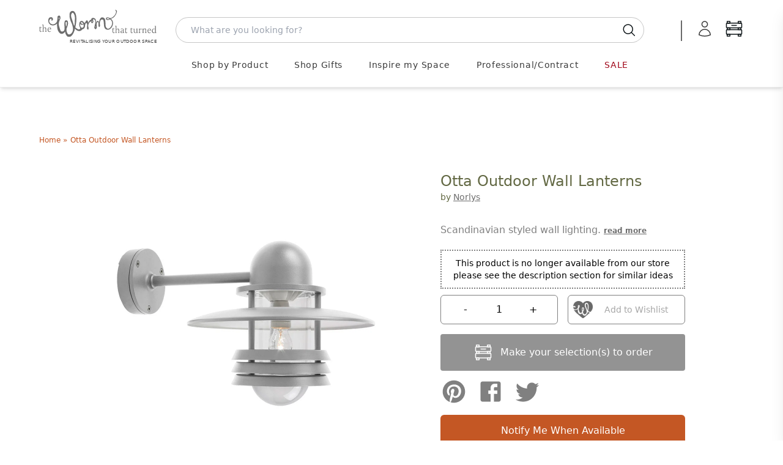

--- FILE ---
content_type: text/html; charset=utf-8
request_url: https://www.worm.co.uk/products/otta-outdoor-wall-lanterns
body_size: 67169
content:
<!doctype html>
<html class="no-touch no-js" lang="en-GB">
  <head>

    <script>
  window.consentmo_gcm_initial_state = "";
  window.consentmo_gcm_state = "";
  window.consentmo_gcm_security_storage = "strict";
  window.consentmo_gcm_ad_storage = "marketing";
  window.consentmo_gcm_analytics_storage = "analytics";
  window.consentmo_gcm_functionality_storage = "functionality";
  window.consentmo_gcm_personalization_storage = "functionality";
  window.consentmo_gcm_ads_data_redaction = "true";
  window.consentmo_gcm_url_passthrough = "";
  window.consentmo_gcm_data_layer_name = "dataLayer";

  // Google Consent Mode V2 integration script from Consentmo GDPR
  window.isenseRules = {};
  window.isenseRules.gcm = {
      gcmVersion: 2,
      integrationVersion: 3,
      customChanges: false,
      consentUpdated: false,
      initialState: 7,
      isCustomizationEnabled: false,
      adsDataRedaction: true,
      urlPassthrough: false,
      dataLayer: 'dataLayer',
      categories: { ad_personalization: "marketing", ad_storage: "marketing", ad_user_data: "marketing", analytics_storage: "analytics", functionality_storage: "functionality", personalization_storage: "functionality", security_storage: "strict"},
      storage: { ad_personalization: "false", ad_storage: "false", ad_user_data: "false", analytics_storage: "false", functionality_storage: "false", personalization_storage: "false", security_storage: "false", wait_for_update: 2000 }
  };
  if(window.consentmo_gcm_state !== null && window.consentmo_gcm_state !== "" && window.consentmo_gcm_state !== "0") {
    window.isenseRules.gcm.isCustomizationEnabled = true;
    window.isenseRules.gcm.initialState = window.consentmo_gcm_initial_state === null || window.consentmo_gcm_initial_state.trim() === "" ? window.isenseRules.gcm.initialState : window.consentmo_gcm_initial_state;
    window.isenseRules.gcm.categories.ad_storage = window.consentmo_gcm_ad_storage === null || window.consentmo_gcm_ad_storage.trim() === "" ? window.isenseRules.gcm.categories.ad_storage : window.consentmo_gcm_ad_storage;
    window.isenseRules.gcm.categories.ad_user_data = window.consentmo_gcm_ad_storage === null || window.consentmo_gcm_ad_storage.trim() === "" ? window.isenseRules.gcm.categories.ad_user_data : window.consentmo_gcm_ad_storage;
    window.isenseRules.gcm.categories.ad_personalization = window.consentmo_gcm_ad_storage === null || window.consentmo_gcm_ad_storage.trim() === "" ? window.isenseRules.gcm.categories.ad_personalization : window.consentmo_gcm_ad_storage;
    window.isenseRules.gcm.categories.analytics_storage = window.consentmo_gcm_analytics_storage === null || window.consentmo_gcm_analytics_storage.trim() === "" ? window.isenseRules.gcm.categories.analytics_storage : window.consentmo_gcm_analytics_storage;
    window.isenseRules.gcm.categories.functionality_storage = window.consentmo_gcm_functionality_storage === null || window.consentmo_gcm_functionality_storage.trim() === "" ? window.isenseRules.gcm.categories.functionality_storage : window.consentmo_gcm_functionality_storage;
    window.isenseRules.gcm.categories.personalization_storage = window.consentmo_gcm_personalization_storage === null || window.consentmo_gcm_personalization_storage.trim() === "" ? window.isenseRules.gcm.categories.personalization_storage : window.consentmo_gcm_personalization_storage;
    window.isenseRules.gcm.categories.security_storage = window.consentmo_gcm_security_storage === null || window.consentmo_gcm_security_storage.trim() === "" ? window.isenseRules.gcm.categories.security_storage : window.consentmo_gcm_security_storage;
    window.isenseRules.gcm.urlPassthrough = window.consentmo_gcm_url_passthrough === null || window.consentmo_gcm_url_passthrough.trim() === "" ? window.isenseRules.gcm.urlPassthrough : window.consentmo_gcm_url_passthrough;
    window.isenseRules.gcm.adsDataRedaction = window.consentmo_gcm_ads_data_redaction === null || window.consentmo_gcm_ads_data_redaction.trim() === "" ? window.isenseRules.gcm.adsDataRedaction : window.consentmo_gcm_ads_data_redaction;
    window.isenseRules.gcm.dataLayer = window.consentmo_gcm_data_layer_name === null || window.consentmo_gcm_data_layer_name.trim() === "" ? window.isenseRules.gcm.dataLayer : window.consentmo_gcm_data_layer_name;
  }
  window.isenseRules.initializeGcm = function (rules) {
    if(window.isenseRules.gcm.isCustomizationEnabled) {
      rules.initialState = window.isenseRules.gcm.initialState;
      rules.urlPassthrough = window.isenseRules.gcm.urlPassthrough === true || window.isenseRules.gcm.urlPassthrough === 'true';
      rules.adsDataRedaction = window.isenseRules.gcm.adsDataRedaction === true || window.isenseRules.gcm.adsDataRedaction === 'true';
    }

    let initialState = parseInt(rules.initialState);
    let marketingBlocked = initialState === 0 || initialState === 2 || initialState === 5 || initialState === 7;
    let analyticsBlocked = initialState === 0 || initialState === 3 || initialState === 6 || initialState === 7;
    let functionalityBlocked = initialState === 4 || initialState === 5 || initialState === 6 || initialState === 7;

    let gdprCache = localStorage.getItem('gdprCache') ? JSON.parse(localStorage.getItem('gdprCache')) : null;
    if (gdprCache && typeof gdprCache.updatedPreferences !== "undefined") {
      let updatedPreferences = gdprCache.updatedPreferences;
      marketingBlocked = parseInt(updatedPreferences.indexOf('marketing')) > -1;
      analyticsBlocked = parseInt(updatedPreferences.indexOf('analytics')) > -1;
      functionalityBlocked = parseInt(updatedPreferences.indexOf('functionality')) > -1;
    }

    Object.entries(rules.categories).forEach(category => {
      if(rules.storage.hasOwnProperty(category[0])) {
        switch(category[1]) {
          case 'strict':
            rules.storage[category[0]] = "granted";
            break;
          case 'marketing':
            rules.storage[category[0]] = marketingBlocked ? "denied" : "granted";
            break;
          case 'analytics':
            rules.storage[category[0]] = analyticsBlocked ? "denied" : "granted";
            break;
          case 'functionality':
            rules.storage[category[0]] = functionalityBlocked ? "denied" : "granted";
            break;
        }
      }
    });
    rules.consentUpdated = true;
    isenseRules.gcm = rules;
  }

  // Google Consent Mode - initialization start
  window.isenseRules.initializeGcm({
    ...window.isenseRules.gcm,
    adsDataRedaction: true,
    urlPassthrough: false,
    initialState: 7
  });

  /*
  * initialState acceptable values:
  * 0 - Set both ad_storage and analytics_storage to denied
  * 1 - Set all categories to granted
  * 2 - Set only ad_storage to denied
  * 3 - Set only analytics_storage to denied
  * 4 - Set only functionality_storage to denied
  * 5 - Set both ad_storage and functionality_storage to denied
  * 6 - Set both analytics_storage and functionality_storage to denied
  * 7 - Set all categories to denied
  */

  window[window.isenseRules.gcm.dataLayer] = window[window.isenseRules.gcm.dataLayer] || [];
  function gtag() { window[window.isenseRules.gcm.dataLayer].push(arguments); }
  gtag("consent", "default", isenseRules.gcm.storage);
  isenseRules.gcm.adsDataRedaction && gtag("set", "ads_data_redaction", isenseRules.gcm.adsDataRedaction);
  isenseRules.gcm.urlPassthrough && gtag("set", "url_passthrough", isenseRules.gcm.urlPassthrough);
</script>


    



    <script>
      (function(H){H.className=H.className.replace(/\bno-js\b/,'js')})(document.documentElement)
    </script>
    <!-- Basic page needs ================================================== -->
    <meta charset="utf-8">
    <meta http-equiv="X-UA-Compatible" content="IE=edge,chrome=1">
    

<link rel="apple-touch-icon" sizes="180x180" href="//www.worm.co.uk/cdn/shop/t/14/assets/apple-touch-icon.png?v=46698676814767271291728639814">
<link rel="icon" type="image/png" sizes="32x32" href="//www.worm.co.uk/cdn/shop/t/14/assets/favicon-32x32.png?v=162315249907851600501728639817">
<link rel="icon" type="image/png" sizes="16x16" href="//www.worm.co.uk/cdn/shop/t/14/assets/favicon-16x16.png?v=68913782079117791728639814">
<link rel="manifest" href="//www.worm.co.uk/cdn/shop/t/14/assets/site.webmanifest?v=153470329064077402901728639815">

    

    







<title>

  Buy Otta Outdoor Wall Lanterns &mdash; The Worm that Turned - revitalising your outdoor space  

</title>

    
      <meta name="description" content="Powder coated aluminium wall lights available with either a straight or curved arm. Available with either an aluminium, graphite or white powder coated finish. Polycarbonate lens. Takes 1 x 100W E27 bulb. Otta Wall Light: Height: 37cm Depth: 58cm Diameter of wall fitting: 12cm IP Rating: IP55 Otta Curved Wall Light: He">
  

    <!-- Product meta ================================================== -->
    <!-- /snippets/social-meta-tags.liquid -->




<meta property="og:site_name" content="The Worm that Turned">
<meta property="og:url" content="https://www.worm.co.uk/products/otta-outdoor-wall-lanterns">
<meta property="og:title" content="Otta Outdoor Wall Lanterns">
<meta property="og:type" content="product">
<meta property="og:description" content="Powder coated aluminium wall lights available with either a straight or curved arm. Available with either an aluminium, graphite or white powder coated finish. Polycarbonate lens. Takes 1 x 100W E27 bulb. Otta Wall Light: Height: 37cm Depth: 58cm Diameter of wall fitting: 12cm IP Rating: IP55 Otta Curved Wall Light: He">

  <meta property="og:price:amount" content="270.00">
  <meta property="og:price:currency" content="GBP">

<meta property="og:image" content="http://www.worm.co.uk/cdn/shop/products/ottabalu_1200x1200.jpg?v=1601169384"><meta property="og:image" content="http://www.worm.co.uk/cdn/shop/products/ottaa_1200x1200.jpg?v=1601169384"><meta property="og:image" content="http://www.worm.co.uk/cdn/shop/products/ottaaalu_1200x1200.jpg?v=1601169384">
<meta property="og:image:secure_url" content="https://www.worm.co.uk/cdn/shop/products/ottabalu_1200x1200.jpg?v=1601169384"><meta property="og:image:secure_url" content="https://www.worm.co.uk/cdn/shop/products/ottaa_1200x1200.jpg?v=1601169384"><meta property="og:image:secure_url" content="https://www.worm.co.uk/cdn/shop/products/ottaaalu_1200x1200.jpg?v=1601169384">


  <meta name="twitter:site" content="@wormturned">

<meta name="twitter:card" content="summary_large_image">
<meta name="twitter:title" content="Otta Outdoor Wall Lanterns">
<meta name="twitter:description" content="Powder coated aluminium wall lights available with either a straight or curved arm. Available with either an aluminium, graphite or white powder coated finish. Polycarbonate lens. Takes 1 x 100W E27 bulb. Otta Wall Light: Height: 37cm Depth: 58cm Diameter of wall fitting: 12cm IP Rating: IP55 Otta Curved Wall Light: He">


    <!-- Helpers ================================================== -->
    <link rel="canonical" href="https://www.worm.co.uk/products/otta-outdoor-wall-lanterns">
    <meta name="viewport" content="width=device-width,initial-scale=1">

    <script type="text/javascript">
          
          window.pageState ||= {}
  </script>

    <!-- CSS ================================================== -->
    <!-- <link href="//www.worm.co.uk/cdn/shop/t/14/assets/application.css?v=158922057113855073071762169856" rel="stylesheet" type="text/css" media="all" /> -->
    <link href="//www.worm.co.uk/cdn/shop/t/14/assets/application-dynamic.css?v=11924807847664129291762169854" rel="stylesheet" type="text/css" media="all" />
    <link href="//www.worm.co.uk/cdn/shop/t/14/assets/output.css?v=167351978116118390031767608746" rel="stylesheet" type="text/css" media="all" />

    <!--
  Colour Picker
  name: product
  directory: 
  suffix: 
-->






  <!-- Google Tag Manager -->
<script>(function(w,d,s,l,i){w[l]=w[l]||[];w[l].push({'gtm.start':
new Date().getTime(),event:'gtm.js'});var f=d.getElementsByTagName(s)[0],
j=d.createElement(s),dl=l!='dataLayer'?'&l='+l:'';j.async=true;j.src=
'https://www.googletagmanager.com/gtm.js?id='+i+dl;f.parentNode.insertBefore(j,f);
})(window,document,'script','dataLayer','GTM-P85LV4');</script>
<!-- End Google Tag Manager -->

    
    <script>window.performance && window.performance.mark && window.performance.mark('shopify.content_for_header.start');</script><meta id="shopify-digital-wallet" name="shopify-digital-wallet" content="/24847941692/digital_wallets/dialog">
<meta name="shopify-checkout-api-token" content="8d754b548bccc3039e7feaed5bccf03c">
<meta id="in-context-paypal-metadata" data-shop-id="24847941692" data-venmo-supported="false" data-environment="production" data-locale="en_US" data-paypal-v4="true" data-currency="GBP">
<link rel="alternate" type="application/json+oembed" href="https://www.worm.co.uk/products/otta-outdoor-wall-lanterns.oembed">
<script async="async" src="/checkouts/internal/preloads.js?locale=en-GB"></script>
<script id="apple-pay-shop-capabilities" type="application/json">{"shopId":24847941692,"countryCode":"GB","currencyCode":"GBP","merchantCapabilities":["supports3DS"],"merchantId":"gid:\/\/shopify\/Shop\/24847941692","merchantName":"The Worm that Turned","requiredBillingContactFields":["postalAddress","email","phone"],"requiredShippingContactFields":["postalAddress","email","phone"],"shippingType":"shipping","supportedNetworks":["visa","maestro","masterCard","amex","discover","elo"],"total":{"type":"pending","label":"The Worm that Turned","amount":"1.00"},"shopifyPaymentsEnabled":true,"supportsSubscriptions":true}</script>
<script id="shopify-features" type="application/json">{"accessToken":"8d754b548bccc3039e7feaed5bccf03c","betas":["rich-media-storefront-analytics"],"domain":"www.worm.co.uk","predictiveSearch":true,"shopId":24847941692,"locale":"en"}</script>
<script>var Shopify = Shopify || {};
Shopify.shop = "the-worm-that-turned.myshopify.com";
Shopify.locale = "en";
Shopify.currency = {"active":"GBP","rate":"1.0"};
Shopify.country = "GB";
Shopify.theme = {"name":"W2: A Worm's Supply","id":173527695741,"schema_name":"Supply","schema_version":"8.2.3","theme_store_id":null,"role":"main"};
Shopify.theme.handle = "null";
Shopify.theme.style = {"id":null,"handle":null};
Shopify.cdnHost = "www.worm.co.uk/cdn";
Shopify.routes = Shopify.routes || {};
Shopify.routes.root = "/";</script>
<script type="module">!function(o){(o.Shopify=o.Shopify||{}).modules=!0}(window);</script>
<script>!function(o){function n(){var o=[];function n(){o.push(Array.prototype.slice.apply(arguments))}return n.q=o,n}var t=o.Shopify=o.Shopify||{};t.loadFeatures=n(),t.autoloadFeatures=n()}(window);</script>
<script id="shop-js-analytics" type="application/json">{"pageType":"product"}</script>
<script defer="defer" async type="module" src="//www.worm.co.uk/cdn/shopifycloud/shop-js/modules/v2/client.init-shop-cart-sync_C5BV16lS.en.esm.js"></script>
<script defer="defer" async type="module" src="//www.worm.co.uk/cdn/shopifycloud/shop-js/modules/v2/chunk.common_CygWptCX.esm.js"></script>
<script type="module">
  await import("//www.worm.co.uk/cdn/shopifycloud/shop-js/modules/v2/client.init-shop-cart-sync_C5BV16lS.en.esm.js");
await import("//www.worm.co.uk/cdn/shopifycloud/shop-js/modules/v2/chunk.common_CygWptCX.esm.js");

  window.Shopify.SignInWithShop?.initShopCartSync?.({"fedCMEnabled":true,"windoidEnabled":true});

</script>
<script>(function() {
  var isLoaded = false;
  function asyncLoad() {
    if (isLoaded) return;
    isLoaded = true;
    var urls = ["https:\/\/cloudsearch-1f874.kxcdn.com\/shopify.js?srp=\/a\/search\u0026shop=the-worm-that-turned.myshopify.com","https:\/\/accessories.w3apps.co\/js\/accessories.js?shop=the-worm-that-turned.myshopify.com","https:\/\/av-northern-apps.com\/js\/agecheckerplus_mG35tH2eGxRu7PQW.js?shop=the-worm-that-turned.myshopify.com"];
    for (var i = 0; i < urls.length; i++) {
      var s = document.createElement('script');
      s.type = 'text/javascript';
      s.async = true;
      s.src = urls[i];
      var x = document.getElementsByTagName('script')[0];
      x.parentNode.insertBefore(s, x);
    }
  };
  if(window.attachEvent) {
    window.attachEvent('onload', asyncLoad);
  } else {
    window.addEventListener('load', asyncLoad, false);
  }
})();</script>
<script id="__st">var __st={"a":24847941692,"offset":0,"reqid":"fadaa065-0647-4c71-9e54-0a6017b3f515-1768651703","pageurl":"www.worm.co.uk\/products\/otta-outdoor-wall-lanterns","u":"3950a2d3f551","p":"product","rtyp":"product","rid":4648823291964};</script>
<script>window.ShopifyPaypalV4VisibilityTracking = true;</script>
<script id="captcha-bootstrap">!function(){'use strict';const t='contact',e='account',n='new_comment',o=[[t,t],['blogs',n],['comments',n],[t,'customer']],c=[[e,'customer_login'],[e,'guest_login'],[e,'recover_customer_password'],[e,'create_customer']],r=t=>t.map((([t,e])=>`form[action*='/${t}']:not([data-nocaptcha='true']) input[name='form_type'][value='${e}']`)).join(','),a=t=>()=>t?[...document.querySelectorAll(t)].map((t=>t.form)):[];function s(){const t=[...o],e=r(t);return a(e)}const i='password',u='form_key',d=['recaptcha-v3-token','g-recaptcha-response','h-captcha-response',i],f=()=>{try{return window.sessionStorage}catch{return}},m='__shopify_v',_=t=>t.elements[u];function p(t,e,n=!1){try{const o=window.sessionStorage,c=JSON.parse(o.getItem(e)),{data:r}=function(t){const{data:e,action:n}=t;return t[m]||n?{data:e,action:n}:{data:t,action:n}}(c);for(const[e,n]of Object.entries(r))t.elements[e]&&(t.elements[e].value=n);n&&o.removeItem(e)}catch(o){console.error('form repopulation failed',{error:o})}}const l='form_type',E='cptcha';function T(t){t.dataset[E]=!0}const w=window,h=w.document,L='Shopify',v='ce_forms',y='captcha';let A=!1;((t,e)=>{const n=(g='f06e6c50-85a8-45c8-87d0-21a2b65856fe',I='https://cdn.shopify.com/shopifycloud/storefront-forms-hcaptcha/ce_storefront_forms_captcha_hcaptcha.v1.5.2.iife.js',D={infoText:'Protected by hCaptcha',privacyText:'Privacy',termsText:'Terms'},(t,e,n)=>{const o=w[L][v],c=o.bindForm;if(c)return c(t,g,e,D).then(n);var r;o.q.push([[t,g,e,D],n]),r=I,A||(h.body.append(Object.assign(h.createElement('script'),{id:'captcha-provider',async:!0,src:r})),A=!0)});var g,I,D;w[L]=w[L]||{},w[L][v]=w[L][v]||{},w[L][v].q=[],w[L][y]=w[L][y]||{},w[L][y].protect=function(t,e){n(t,void 0,e),T(t)},Object.freeze(w[L][y]),function(t,e,n,w,h,L){const[v,y,A,g]=function(t,e,n){const i=e?o:[],u=t?c:[],d=[...i,...u],f=r(d),m=r(i),_=r(d.filter((([t,e])=>n.includes(e))));return[a(f),a(m),a(_),s()]}(w,h,L),I=t=>{const e=t.target;return e instanceof HTMLFormElement?e:e&&e.form},D=t=>v().includes(t);t.addEventListener('submit',(t=>{const e=I(t);if(!e)return;const n=D(e)&&!e.dataset.hcaptchaBound&&!e.dataset.recaptchaBound,o=_(e),c=g().includes(e)&&(!o||!o.value);(n||c)&&t.preventDefault(),c&&!n&&(function(t){try{if(!f())return;!function(t){const e=f();if(!e)return;const n=_(t);if(!n)return;const o=n.value;o&&e.removeItem(o)}(t);const e=Array.from(Array(32),(()=>Math.random().toString(36)[2])).join('');!function(t,e){_(t)||t.append(Object.assign(document.createElement('input'),{type:'hidden',name:u})),t.elements[u].value=e}(t,e),function(t,e){const n=f();if(!n)return;const o=[...t.querySelectorAll(`input[type='${i}']`)].map((({name:t})=>t)),c=[...d,...o],r={};for(const[a,s]of new FormData(t).entries())c.includes(a)||(r[a]=s);n.setItem(e,JSON.stringify({[m]:1,action:t.action,data:r}))}(t,e)}catch(e){console.error('failed to persist form',e)}}(e),e.submit())}));const S=(t,e)=>{t&&!t.dataset[E]&&(n(t,e.some((e=>e===t))),T(t))};for(const o of['focusin','change'])t.addEventListener(o,(t=>{const e=I(t);D(e)&&S(e,y())}));const B=e.get('form_key'),M=e.get(l),P=B&&M;t.addEventListener('DOMContentLoaded',(()=>{const t=y();if(P)for(const e of t)e.elements[l].value===M&&p(e,B);[...new Set([...A(),...v().filter((t=>'true'===t.dataset.shopifyCaptcha))])].forEach((e=>S(e,t)))}))}(h,new URLSearchParams(w.location.search),n,t,e,['guest_login'])})(!0,!0)}();</script>
<script integrity="sha256-4kQ18oKyAcykRKYeNunJcIwy7WH5gtpwJnB7kiuLZ1E=" data-source-attribution="shopify.loadfeatures" defer="defer" src="//www.worm.co.uk/cdn/shopifycloud/storefront/assets/storefront/load_feature-a0a9edcb.js" crossorigin="anonymous"></script>
<script data-source-attribution="shopify.dynamic_checkout.dynamic.init">var Shopify=Shopify||{};Shopify.PaymentButton=Shopify.PaymentButton||{isStorefrontPortableWallets:!0,init:function(){window.Shopify.PaymentButton.init=function(){};var t=document.createElement("script");t.src="https://www.worm.co.uk/cdn/shopifycloud/portable-wallets/latest/portable-wallets.en.js",t.type="module",document.head.appendChild(t)}};
</script>
<script data-source-attribution="shopify.dynamic_checkout.buyer_consent">
  function portableWalletsHideBuyerConsent(e){var t=document.getElementById("shopify-buyer-consent"),n=document.getElementById("shopify-subscription-policy-button");t&&n&&(t.classList.add("hidden"),t.setAttribute("aria-hidden","true"),n.removeEventListener("click",e))}function portableWalletsShowBuyerConsent(e){var t=document.getElementById("shopify-buyer-consent"),n=document.getElementById("shopify-subscription-policy-button");t&&n&&(t.classList.remove("hidden"),t.removeAttribute("aria-hidden"),n.addEventListener("click",e))}window.Shopify?.PaymentButton&&(window.Shopify.PaymentButton.hideBuyerConsent=portableWalletsHideBuyerConsent,window.Shopify.PaymentButton.showBuyerConsent=portableWalletsShowBuyerConsent);
</script>
<script data-source-attribution="shopify.dynamic_checkout.cart.bootstrap">document.addEventListener("DOMContentLoaded",(function(){function t(){return document.querySelector("shopify-accelerated-checkout-cart, shopify-accelerated-checkout")}if(t())Shopify.PaymentButton.init();else{new MutationObserver((function(e,n){t()&&(Shopify.PaymentButton.init(),n.disconnect())})).observe(document.body,{childList:!0,subtree:!0})}}));
</script>
<link id="shopify-accelerated-checkout-styles" rel="stylesheet" media="screen" href="https://www.worm.co.uk/cdn/shopifycloud/portable-wallets/latest/accelerated-checkout-backwards-compat.css" crossorigin="anonymous">
<style id="shopify-accelerated-checkout-cart">
        #shopify-buyer-consent {
  margin-top: 1em;
  display: inline-block;
  width: 100%;
}

#shopify-buyer-consent.hidden {
  display: none;
}

#shopify-subscription-policy-button {
  background: none;
  border: none;
  padding: 0;
  text-decoration: underline;
  font-size: inherit;
  cursor: pointer;
}

#shopify-subscription-policy-button::before {
  box-shadow: none;
}

      </style>
<script id="sections-script" data-sections="product-recommendations" defer="defer" src="//www.worm.co.uk/cdn/shop/t/14/compiled_assets/scripts.js?38360"></script>
<script>window.performance && window.performance.mark && window.performance.mark('shopify.content_for_header.end');</script>

    
    

    <script src="//www.worm.co.uk/cdn/shop/t/14/assets/jquery-2.2.3.min.js?v=58211863146907186831728639815" type="text/javascript"></script>
    <script src="//www.worm.co.uk/cdn/shop/t/14/assets/js.cookie.js?v=145418854456282448011728639815" type="text/javascript"></script>

    <!--
      name: (product)  directory: ()  suffix: ()  section: ()
    -->
    

    
    <script type="text/javascript">
      window.variantImages = {};
          
      
        
          window.variantImages[32512525729852] = 15194128089148;
        
      
        
          window.variantImages[32512527597628] = 15194134282300;
        
      
          
    </script>

    <!-- <script src="//www.worm.co.uk/cdn/shop/t/14/assets/lazysizes.min.js?v=8147953233334221341728639814" async="async"></script> -->
    <script src="//www.worm.co.uk/cdn/shop/t/14/assets/vendor.js?v=106177282645720727331728639815" defer="defer"></script>
    <script src="//www.worm.co.uk/cdn/shop/t/14/assets/theme.js?v=48088979706480866381747934807" defer="defer"></script>
    <script src="//www.worm.co.uk/cdn/shop/t/14/assets/site.js?v=74288792001806712061756718699" defer="defer"></script>
    <script type="module" src="//www.worm.co.uk/cdn/shop/t/14/assets/theme-basket-bundled.js?v=33442142731979419131767651268"></script>

    
    <script src="//www.worm.co.uk/cdn/shop/t/14/assets/jquery.modal.min.js?v=15875380166552750701728639816" defer="defer"></script>
    <link href="//www.worm.co.uk/cdn/shop/t/14/assets/jquery.modal.min.css?v=147517265114719711441728639815" rel="stylesheet" type="text/css" media="all" />

    
    
      <style type="text/css">
  @font-face {
    font-family: 'swym-icons';
    src: url([data-uri]) format('woff');
    font-weight: 700;
    font-style: normal;
  }
</style>
    
    <script>
function checkGDPRKlaviyo() {
	if (window.isenseGDPR !== undefined && window.isenseGDPR.Cookies.get('cookieconsent_preferences_disabled') !== undefined) {
		let cookie = window.isenseGDPR.Cookies.get('cookieconsent_preferences_disabled');
		if (cookie.indexOf('marketing') == -1) {
			document.cookie = "__kla_off=;expires=Thu, 01 Jan 1970 00:00:00 GMT";
		} else {
			document.cookie = "__kla_off=true";
		}
	} else {
		setTimeout(function() {
			checkGDPRKlaviyo();
		}, 500);
	}
}
checkGDPRKlaviyo();

window.addEventListener('click', function (e) {
	if(e.target && (e.target.className == 'cc-btn cc-btn-accept-all' || e.target.className == 'cc-btn cc-allow' || e.target.className == 'cc-btn cc-btn-accept-selected')){
		checkGDPRKlaviyo();
	}
});
</script>

    
      <script>
      var klaviyo = klaviyo || [];
window.addEventListener('load', function() {
  var script = document.createElement('script');
  script.src = "https://a.klaviyo.com/media/js/onsite/onsite.js";
  document.body.appendChild(script);

  script.onload = function() {

    var trigger = {
      product_page_text: "Notify Me When Available",
      product_page_class: "btn",
      product_page_text_align: "center",
      product_page_margin: "0px",
      replace_anchor: false
    };

    var modal = {
      headline: "{product_name}",
      body_content: "Register to receive a notification when this item comes back in stock.",
      newsletter_subscribe_label: "Please add me to your mailing. I understand that I can unsubscribe at any time.",
      //newsletter_subscribe_label: "Add me to your email list, you can unsubscribe at any time.",
      subscribe_checked: true,
      email_field_label: "Email address",
      button_label: "Notify me when available",
      subscription_success_label: "You're subscribed! We'll let you know when it's back. You'll receive an email to confirm this.",
      footer_content: '',
      additional_styles: "@import url('https://fonts.googleapis.com/css?family=Helvetica+Neue');",
      font_family: 'verdana, arial, helvetica, sans-serif',
      drop_background_color: "#000",
      background_color: "#fff",
      text_color: "#111",
      button_text_color: "#fff",
      button_background_color: "#C45724",
      close_button_color: "#DCDCDC",
      error_background_color: "#F9DEE0",
      error_text_color: "#D8615C",
      success_background_color: "#D4DC9D",
      success_text_color: "#717744"
    };

    //var klaviyo = klaviyo || [];
    klaviyo.init({
      account: "UK3XK9",
      list: 'WDNzvD',
      platform: "shopify"
    });
    klaviyo.enable("backinstock",{trigger: trigger, modal: modal});

  };


});
</script>



    

    

<script type="text/javascript">
!function(e){if(!window.pintrk){window.pintrk=function()
{window.pintrk.queue.push(Array.prototype.slice.call(arguments))};var
n=window.pintrk;n.queue=[],n.version="3.0";var
t=document.createElement("script");t.async=!0,t.src=e;var
r=document.getElementsByTagName("script")[0];r.parentNode.insertBefore(t,r)}}
("https://s.pinimg.com/ct/core.js");

pintrk('load','2612939856283', { em: '', });
pintrk('page');
</script>
<noscript>
<img height="1" width="1" style="display:none;" alt=""
src="https://ct.pinterest.com/v3/?tid=2612939856283&noscript=1" />
</noscript>



    <link rel="stylesheet" href="https://use.typekit.net/ydg7rzv.css">

  <!-- BEGIN app block: shopify://apps/consentmo-gdpr/blocks/gdpr_cookie_consent/4fbe573f-a377-4fea-9801-3ee0858cae41 -->


<!-- END app block --><!-- BEGIN app block: shopify://apps/xcloud-search-product-filter/blocks/cloudsearch_opt/8ddbd0bf-e311-492e-ab28-69d0ad268fac --><!-- END app block --><!-- BEGIN app block: shopify://apps/klaviyo-email-marketing-sms/blocks/klaviyo-onsite-embed/2632fe16-c075-4321-a88b-50b567f42507 -->












  <script async src="https://static.klaviyo.com/onsite/js/UK3XK9/klaviyo.js?company_id=UK3XK9"></script>
  <script>!function(){if(!window.klaviyo){window._klOnsite=window._klOnsite||[];try{window.klaviyo=new Proxy({},{get:function(n,i){return"push"===i?function(){var n;(n=window._klOnsite).push.apply(n,arguments)}:function(){for(var n=arguments.length,o=new Array(n),w=0;w<n;w++)o[w]=arguments[w];var t="function"==typeof o[o.length-1]?o.pop():void 0,e=new Promise((function(n){window._klOnsite.push([i].concat(o,[function(i){t&&t(i),n(i)}]))}));return e}}})}catch(n){window.klaviyo=window.klaviyo||[],window.klaviyo.push=function(){var n;(n=window._klOnsite).push.apply(n,arguments)}}}}();</script>

  
    <script id="viewed_product">
      if (item == null) {
        var _learnq = _learnq || [];

        var MetafieldReviews = null
        var MetafieldYotpoRating = null
        var MetafieldYotpoCount = null
        var MetafieldLooxRating = null
        var MetafieldLooxCount = null
        var okendoProduct = null
        var okendoProductReviewCount = null
        var okendoProductReviewAverageValue = null
        try {
          // The following fields are used for Customer Hub recently viewed in order to add reviews.
          // This information is not part of __kla_viewed. Instead, it is part of __kla_viewed_reviewed_items
          MetafieldReviews = {};
          MetafieldYotpoRating = null
          MetafieldYotpoCount = null
          MetafieldLooxRating = null
          MetafieldLooxCount = null

          okendoProduct = null
          // If the okendo metafield is not legacy, it will error, which then requires the new json formatted data
          if (okendoProduct && 'error' in okendoProduct) {
            okendoProduct = null
          }
          okendoProductReviewCount = okendoProduct ? okendoProduct.reviewCount : null
          okendoProductReviewAverageValue = okendoProduct ? okendoProduct.reviewAverageValue : null
        } catch (error) {
          console.error('Error in Klaviyo onsite reviews tracking:', error);
        }

        var item = {
          Name: "Otta Outdoor Wall Lanterns",
          ProductID: 4648823291964,
          Categories: ["All Lighting and accessories","Outdoor Wall Lights"],
          ImageURL: "https://www.worm.co.uk/cdn/shop/products/ottabalu_grande.jpg?v=1601169384",
          URL: "https://www.worm.co.uk/products/otta-outdoor-wall-lanterns",
          Brand: "Elstead Lighting",
          Price: "£270.00",
          Value: "270.00",
          CompareAtPrice: "£0.00"
        };
        _learnq.push(['track', 'Viewed Product', item]);
        _learnq.push(['trackViewedItem', {
          Title: item.Name,
          ItemId: item.ProductID,
          Categories: item.Categories,
          ImageUrl: item.ImageURL,
          Url: item.URL,
          Metadata: {
            Brand: item.Brand,
            Price: item.Price,
            Value: item.Value,
            CompareAtPrice: item.CompareAtPrice
          },
          metafields:{
            reviews: MetafieldReviews,
            yotpo:{
              rating: MetafieldYotpoRating,
              count: MetafieldYotpoCount,
            },
            loox:{
              rating: MetafieldLooxRating,
              count: MetafieldLooxCount,
            },
            okendo: {
              rating: okendoProductReviewAverageValue,
              count: okendoProductReviewCount,
            }
          }
        }]);
      }
    </script>
  




  <script>
    window.klaviyoReviewsProductDesignMode = false
  </script>



  <!-- BEGIN app snippet: customer-hub-data --><script>
  if (!window.customerHub) {
    window.customerHub = {};
  }
  window.customerHub.storefrontRoutes = {
    login: "/account/login?return_url=%2F%23k-hub",
    register: "/account/register?return_url=%2F%23k-hub",
    logout: "/account/logout",
    profile: "/account",
    addresses: "/account/addresses",
  };
  
  window.customerHub.userId = null;
  
  window.customerHub.storeDomain = "the-worm-that-turned.myshopify.com";

  
    window.customerHub.activeProduct = {
      name: "Otta Outdoor Wall Lanterns",
      category: null,
      imageUrl: "https://www.worm.co.uk/cdn/shop/products/ottabalu_grande.jpg?v=1601169384",
      id: "4648823291964",
      link: "https://www.worm.co.uk/products/otta-outdoor-wall-lanterns",
      variants: [
        
          {
            id: "32512525729852",
            
            imageUrl: "https://www.worm.co.uk/cdn/shop/products/ottabalu.jpg?v=1601169384&width=500",
            
            price: "27000",
            currency: "GBP",
            availableForSale: false,
            title: "Otta Wall Lantern - Aluminium",
          },
        
          {
            id: "32512527597628",
            
            imageUrl: "https://www.worm.co.uk/cdn/shop/products/ottabwht.jpg?v=1601169493&width=500",
            
            price: "27000",
            currency: "GBP",
            availableForSale: false,
            title: "Otta Wall Lantern - White",
          },
        
      ],
    };
    window.customerHub.activeProduct.variants.forEach((variant) => {
        
        variant.price = `${variant.price.slice(0, -2)}.${variant.price.slice(-2)}`;
    });
  

  
    window.customerHub.storeLocale = {
        currentLanguage: 'en',
        currentCountry: 'GB',
        availableLanguages: [
          
            {
              iso_code: 'en',
              endonym_name: 'English'
            }
          
        ],
        availableCountries: [
          
            {
              iso_code: 'AU',
              name: 'Australia',
              currency_code: 'GBP'
            },
          
            {
              iso_code: 'AT',
              name: 'Austria',
              currency_code: 'GBP'
            },
          
            {
              iso_code: 'BE',
              name: 'Belgium',
              currency_code: 'GBP'
            },
          
            {
              iso_code: 'BG',
              name: 'Bulgaria',
              currency_code: 'GBP'
            },
          
            {
              iso_code: 'CA',
              name: 'Canada',
              currency_code: 'GBP'
            },
          
            {
              iso_code: 'KY',
              name: 'Cayman Islands',
              currency_code: 'GBP'
            },
          
            {
              iso_code: 'CN',
              name: 'China',
              currency_code: 'GBP'
            },
          
            {
              iso_code: 'HR',
              name: 'Croatia',
              currency_code: 'GBP'
            },
          
            {
              iso_code: 'CY',
              name: 'Cyprus',
              currency_code: 'GBP'
            },
          
            {
              iso_code: 'CZ',
              name: 'Czechia',
              currency_code: 'GBP'
            },
          
            {
              iso_code: 'DK',
              name: 'Denmark',
              currency_code: 'GBP'
            },
          
            {
              iso_code: 'EE',
              name: 'Estonia',
              currency_code: 'GBP'
            },
          
            {
              iso_code: 'FI',
              name: 'Finland',
              currency_code: 'GBP'
            },
          
            {
              iso_code: 'FR',
              name: 'France',
              currency_code: 'GBP'
            },
          
            {
              iso_code: 'DE',
              name: 'Germany',
              currency_code: 'GBP'
            },
          
            {
              iso_code: 'GI',
              name: 'Gibraltar',
              currency_code: 'GBP'
            },
          
            {
              iso_code: 'GR',
              name: 'Greece',
              currency_code: 'GBP'
            },
          
            {
              iso_code: 'GD',
              name: 'Grenada',
              currency_code: 'GBP'
            },
          
            {
              iso_code: 'GG',
              name: 'Guernsey',
              currency_code: 'GBP'
            },
          
            {
              iso_code: 'HK',
              name: 'Hong Kong SAR',
              currency_code: 'GBP'
            },
          
            {
              iso_code: 'HU',
              name: 'Hungary',
              currency_code: 'GBP'
            },
          
            {
              iso_code: 'IS',
              name: 'Iceland',
              currency_code: 'GBP'
            },
          
            {
              iso_code: 'IE',
              name: 'Ireland',
              currency_code: 'GBP'
            },
          
            {
              iso_code: 'IM',
              name: 'Isle of Man',
              currency_code: 'GBP'
            },
          
            {
              iso_code: 'IL',
              name: 'Israel',
              currency_code: 'GBP'
            },
          
            {
              iso_code: 'IT',
              name: 'Italy',
              currency_code: 'GBP'
            },
          
            {
              iso_code: 'JP',
              name: 'Japan',
              currency_code: 'GBP'
            },
          
            {
              iso_code: 'JE',
              name: 'Jersey',
              currency_code: 'GBP'
            },
          
            {
              iso_code: 'LT',
              name: 'Lithuania',
              currency_code: 'GBP'
            },
          
            {
              iso_code: 'LU',
              name: 'Luxembourg',
              currency_code: 'GBP'
            },
          
            {
              iso_code: 'MT',
              name: 'Malta',
              currency_code: 'GBP'
            },
          
            {
              iso_code: 'MC',
              name: 'Monaco',
              currency_code: 'GBP'
            },
          
            {
              iso_code: 'NL',
              name: 'Netherlands',
              currency_code: 'GBP'
            },
          
            {
              iso_code: 'NZ',
              name: 'New Zealand',
              currency_code: 'GBP'
            },
          
            {
              iso_code: 'NO',
              name: 'Norway',
              currency_code: 'GBP'
            },
          
            {
              iso_code: 'OM',
              name: 'Oman',
              currency_code: 'GBP'
            },
          
            {
              iso_code: 'PL',
              name: 'Poland',
              currency_code: 'GBP'
            },
          
            {
              iso_code: 'PT',
              name: 'Portugal',
              currency_code: 'GBP'
            },
          
            {
              iso_code: 'SG',
              name: 'Singapore',
              currency_code: 'GBP'
            },
          
            {
              iso_code: 'SK',
              name: 'Slovakia',
              currency_code: 'GBP'
            },
          
            {
              iso_code: 'SI',
              name: 'Slovenia',
              currency_code: 'GBP'
            },
          
            {
              iso_code: 'ES',
              name: 'Spain',
              currency_code: 'GBP'
            },
          
            {
              iso_code: 'VC',
              name: 'St. Vincent &amp; Grenadines',
              currency_code: 'GBP'
            },
          
            {
              iso_code: 'SE',
              name: 'Sweden',
              currency_code: 'GBP'
            },
          
            {
              iso_code: 'CH',
              name: 'Switzerland',
              currency_code: 'GBP'
            },
          
            {
              iso_code: 'TH',
              name: 'Thailand',
              currency_code: 'GBP'
            },
          
            {
              iso_code: 'GB',
              name: 'United Kingdom',
              currency_code: 'GBP'
            },
          
            {
              iso_code: 'US',
              name: 'United States',
              currency_code: 'GBP'
            },
          
            {
              iso_code: 'VN',
              name: 'Vietnam',
              currency_code: 'GBP'
            }
          
        ]
    };
  
</script>
<!-- END app snippet -->





<!-- END app block --><script src="https://cdn.shopify.com/extensions/019bc798-8961-78a8-a4e0-9b2049d94b6d/consentmo-gdpr-575/assets/consentmo_cookie_consent.js" type="text/javascript" defer="defer"></script>
<script src="https://cdn.shopify.com/extensions/019b03f2-74ec-7b24-a3a5-6d0193115a31/cloudsearch-63/assets/shopify.js" type="text/javascript" defer="defer"></script>
<link href="https://monorail-edge.shopifysvc.com" rel="dns-prefetch">
<script>(function(){if ("sendBeacon" in navigator && "performance" in window) {try {var session_token_from_headers = performance.getEntriesByType('navigation')[0].serverTiming.find(x => x.name == '_s').description;} catch {var session_token_from_headers = undefined;}var session_cookie_matches = document.cookie.match(/_shopify_s=([^;]*)/);var session_token_from_cookie = session_cookie_matches && session_cookie_matches.length === 2 ? session_cookie_matches[1] : "";var session_token = session_token_from_headers || session_token_from_cookie || "";function handle_abandonment_event(e) {var entries = performance.getEntries().filter(function(entry) {return /monorail-edge.shopifysvc.com/.test(entry.name);});if (!window.abandonment_tracked && entries.length === 0) {window.abandonment_tracked = true;var currentMs = Date.now();var navigation_start = performance.timing.navigationStart;var payload = {shop_id: 24847941692,url: window.location.href,navigation_start,duration: currentMs - navigation_start,session_token,page_type: "product"};window.navigator.sendBeacon("https://monorail-edge.shopifysvc.com/v1/produce", JSON.stringify({schema_id: "online_store_buyer_site_abandonment/1.1",payload: payload,metadata: {event_created_at_ms: currentMs,event_sent_at_ms: currentMs}}));}}window.addEventListener('pagehide', handle_abandonment_event);}}());</script>
<script id="web-pixels-manager-setup">(function e(e,d,r,n,o){if(void 0===o&&(o={}),!Boolean(null===(a=null===(i=window.Shopify)||void 0===i?void 0:i.analytics)||void 0===a?void 0:a.replayQueue)){var i,a;window.Shopify=window.Shopify||{};var t=window.Shopify;t.analytics=t.analytics||{};var s=t.analytics;s.replayQueue=[],s.publish=function(e,d,r){return s.replayQueue.push([e,d,r]),!0};try{self.performance.mark("wpm:start")}catch(e){}var l=function(){var e={modern:/Edge?\/(1{2}[4-9]|1[2-9]\d|[2-9]\d{2}|\d{4,})\.\d+(\.\d+|)|Firefox\/(1{2}[4-9]|1[2-9]\d|[2-9]\d{2}|\d{4,})\.\d+(\.\d+|)|Chrom(ium|e)\/(9{2}|\d{3,})\.\d+(\.\d+|)|(Maci|X1{2}).+ Version\/(15\.\d+|(1[6-9]|[2-9]\d|\d{3,})\.\d+)([,.]\d+|)( \(\w+\)|)( Mobile\/\w+|) Safari\/|Chrome.+OPR\/(9{2}|\d{3,})\.\d+\.\d+|(CPU[ +]OS|iPhone[ +]OS|CPU[ +]iPhone|CPU IPhone OS|CPU iPad OS)[ +]+(15[._]\d+|(1[6-9]|[2-9]\d|\d{3,})[._]\d+)([._]\d+|)|Android:?[ /-](13[3-9]|1[4-9]\d|[2-9]\d{2}|\d{4,})(\.\d+|)(\.\d+|)|Android.+Firefox\/(13[5-9]|1[4-9]\d|[2-9]\d{2}|\d{4,})\.\d+(\.\d+|)|Android.+Chrom(ium|e)\/(13[3-9]|1[4-9]\d|[2-9]\d{2}|\d{4,})\.\d+(\.\d+|)|SamsungBrowser\/([2-9]\d|\d{3,})\.\d+/,legacy:/Edge?\/(1[6-9]|[2-9]\d|\d{3,})\.\d+(\.\d+|)|Firefox\/(5[4-9]|[6-9]\d|\d{3,})\.\d+(\.\d+|)|Chrom(ium|e)\/(5[1-9]|[6-9]\d|\d{3,})\.\d+(\.\d+|)([\d.]+$|.*Safari\/(?![\d.]+ Edge\/[\d.]+$))|(Maci|X1{2}).+ Version\/(10\.\d+|(1[1-9]|[2-9]\d|\d{3,})\.\d+)([,.]\d+|)( \(\w+\)|)( Mobile\/\w+|) Safari\/|Chrome.+OPR\/(3[89]|[4-9]\d|\d{3,})\.\d+\.\d+|(CPU[ +]OS|iPhone[ +]OS|CPU[ +]iPhone|CPU IPhone OS|CPU iPad OS)[ +]+(10[._]\d+|(1[1-9]|[2-9]\d|\d{3,})[._]\d+)([._]\d+|)|Android:?[ /-](13[3-9]|1[4-9]\d|[2-9]\d{2}|\d{4,})(\.\d+|)(\.\d+|)|Mobile Safari.+OPR\/([89]\d|\d{3,})\.\d+\.\d+|Android.+Firefox\/(13[5-9]|1[4-9]\d|[2-9]\d{2}|\d{4,})\.\d+(\.\d+|)|Android.+Chrom(ium|e)\/(13[3-9]|1[4-9]\d|[2-9]\d{2}|\d{4,})\.\d+(\.\d+|)|Android.+(UC? ?Browser|UCWEB|U3)[ /]?(15\.([5-9]|\d{2,})|(1[6-9]|[2-9]\d|\d{3,})\.\d+)\.\d+|SamsungBrowser\/(5\.\d+|([6-9]|\d{2,})\.\d+)|Android.+MQ{2}Browser\/(14(\.(9|\d{2,})|)|(1[5-9]|[2-9]\d|\d{3,})(\.\d+|))(\.\d+|)|K[Aa][Ii]OS\/(3\.\d+|([4-9]|\d{2,})\.\d+)(\.\d+|)/},d=e.modern,r=e.legacy,n=navigator.userAgent;return n.match(d)?"modern":n.match(r)?"legacy":"unknown"}(),u="modern"===l?"modern":"legacy",c=(null!=n?n:{modern:"",legacy:""})[u],f=function(e){return[e.baseUrl,"/wpm","/b",e.hashVersion,"modern"===e.buildTarget?"m":"l",".js"].join("")}({baseUrl:d,hashVersion:r,buildTarget:u}),m=function(e){var d=e.version,r=e.bundleTarget,n=e.surface,o=e.pageUrl,i=e.monorailEndpoint;return{emit:function(e){var a=e.status,t=e.errorMsg,s=(new Date).getTime(),l=JSON.stringify({metadata:{event_sent_at_ms:s},events:[{schema_id:"web_pixels_manager_load/3.1",payload:{version:d,bundle_target:r,page_url:o,status:a,surface:n,error_msg:t},metadata:{event_created_at_ms:s}}]});if(!i)return console&&console.warn&&console.warn("[Web Pixels Manager] No Monorail endpoint provided, skipping logging."),!1;try{return self.navigator.sendBeacon.bind(self.navigator)(i,l)}catch(e){}var u=new XMLHttpRequest;try{return u.open("POST",i,!0),u.setRequestHeader("Content-Type","text/plain"),u.send(l),!0}catch(e){return console&&console.warn&&console.warn("[Web Pixels Manager] Got an unhandled error while logging to Monorail."),!1}}}}({version:r,bundleTarget:l,surface:e.surface,pageUrl:self.location.href,monorailEndpoint:e.monorailEndpoint});try{o.browserTarget=l,function(e){var d=e.src,r=e.async,n=void 0===r||r,o=e.onload,i=e.onerror,a=e.sri,t=e.scriptDataAttributes,s=void 0===t?{}:t,l=document.createElement("script"),u=document.querySelector("head"),c=document.querySelector("body");if(l.async=n,l.src=d,a&&(l.integrity=a,l.crossOrigin="anonymous"),s)for(var f in s)if(Object.prototype.hasOwnProperty.call(s,f))try{l.dataset[f]=s[f]}catch(e){}if(o&&l.addEventListener("load",o),i&&l.addEventListener("error",i),u)u.appendChild(l);else{if(!c)throw new Error("Did not find a head or body element to append the script");c.appendChild(l)}}({src:f,async:!0,onload:function(){if(!function(){var e,d;return Boolean(null===(d=null===(e=window.Shopify)||void 0===e?void 0:e.analytics)||void 0===d?void 0:d.initialized)}()){var d=window.webPixelsManager.init(e)||void 0;if(d){var r=window.Shopify.analytics;r.replayQueue.forEach((function(e){var r=e[0],n=e[1],o=e[2];d.publishCustomEvent(r,n,o)})),r.replayQueue=[],r.publish=d.publishCustomEvent,r.visitor=d.visitor,r.initialized=!0}}},onerror:function(){return m.emit({status:"failed",errorMsg:"".concat(f," has failed to load")})},sri:function(e){var d=/^sha384-[A-Za-z0-9+/=]+$/;return"string"==typeof e&&d.test(e)}(c)?c:"",scriptDataAttributes:o}),m.emit({status:"loading"})}catch(e){m.emit({status:"failed",errorMsg:(null==e?void 0:e.message)||"Unknown error"})}}})({shopId: 24847941692,storefrontBaseUrl: "https://www.worm.co.uk",extensionsBaseUrl: "https://extensions.shopifycdn.com/cdn/shopifycloud/web-pixels-manager",monorailEndpoint: "https://monorail-edge.shopifysvc.com/unstable/produce_batch",surface: "storefront-renderer",enabledBetaFlags: ["2dca8a86"],webPixelsConfigList: [{"id":"912163197","configuration":"{\"swymApiEndpoint\":\"https:\/\/swymstore-v3starter-01.swymrelay.com\",\"swymTier\":\"v3starter-01\"}","eventPayloadVersion":"v1","runtimeContext":"STRICT","scriptVersion":"5b6f6917e306bc7f24523662663331c0","type":"APP","apiClientId":1350849,"privacyPurposes":["ANALYTICS","MARKETING","PREFERENCES"],"dataSharingAdjustments":{"protectedCustomerApprovalScopes":["read_customer_email","read_customer_name","read_customer_personal_data","read_customer_phone"]}},{"id":"909377917","configuration":"{\"config\":\"{\\\"google_tag_ids\\\":[\\\"G-F8SHJ1T78Q\\\",\\\"AW-1072265979\\\"],\\\"target_country\\\":\\\"ZZ\\\",\\\"gtag_events\\\":[{\\\"type\\\":\\\"search\\\",\\\"action_label\\\":[\\\"G-F8SHJ1T78Q\\\",\\\"AW-1072265979\\\/7LD4CM685IAbEPv1pf8D\\\"]},{\\\"type\\\":\\\"begin_checkout\\\",\\\"action_label\\\":[\\\"G-F8SHJ1T78Q\\\",\\\"AW-1072265979\\\/05iwCI675IAbEPv1pf8D\\\"]},{\\\"type\\\":\\\"view_item\\\",\\\"action_label\\\":[\\\"G-F8SHJ1T78Q\\\",\\\"AW-1072265979\\\/9BYUCMu85IAbEPv1pf8D\\\"]},{\\\"type\\\":\\\"purchase\\\",\\\"action_label\\\":[\\\"G-F8SHJ1T78Q\\\",\\\"AW-1072265979\\\/ITRJCIu75IAbEPv1pf8D\\\"]},{\\\"type\\\":\\\"page_view\\\",\\\"action_label\\\":[\\\"G-F8SHJ1T78Q\\\",\\\"AW-1072265979\\\/pr_xCMi85IAbEPv1pf8D\\\"]},{\\\"type\\\":\\\"add_payment_info\\\",\\\"action_label\\\":[\\\"G-F8SHJ1T78Q\\\",\\\"AW-1072265979\\\/nth1CNG85IAbEPv1pf8D\\\"]},{\\\"type\\\":\\\"add_to_cart\\\",\\\"action_label\\\":[\\\"G-F8SHJ1T78Q\\\",\\\"AW-1072265979\\\/E6twCMW85IAbEPv1pf8D\\\"]}],\\\"enable_monitoring_mode\\\":false}\"}","eventPayloadVersion":"v1","runtimeContext":"OPEN","scriptVersion":"b2a88bafab3e21179ed38636efcd8a93","type":"APP","apiClientId":1780363,"privacyPurposes":[],"dataSharingAdjustments":{"protectedCustomerApprovalScopes":["read_customer_address","read_customer_email","read_customer_name","read_customer_personal_data","read_customer_phone"]}},{"id":"336855100","configuration":"{\"pid\":\"11SFD7jdj6OKe9inbUy5icDyS7vuUcPx7++vLD\\\/nfq4=\"}","eventPayloadVersion":"v1","runtimeContext":"STRICT","scriptVersion":"04306dedabeddadf854cdadeaf48c82c","type":"APP","apiClientId":31271321601,"privacyPurposes":["ANALYTICS","MARKETING","SALE_OF_DATA"],"dataSharingAdjustments":{"protectedCustomerApprovalScopes":["read_customer_address","read_customer_email","read_customer_name","read_customer_personal_data","read_customer_phone"]}},{"id":"190742588","configuration":"{\"tagID\":\"2612939856283\"}","eventPayloadVersion":"v1","runtimeContext":"STRICT","scriptVersion":"18031546ee651571ed29edbe71a3550b","type":"APP","apiClientId":3009811,"privacyPurposes":["ANALYTICS","MARKETING","SALE_OF_DATA"],"dataSharingAdjustments":{"protectedCustomerApprovalScopes":["read_customer_address","read_customer_email","read_customer_name","read_customer_personal_data","read_customer_phone"]}},{"id":"shopify-app-pixel","configuration":"{}","eventPayloadVersion":"v1","runtimeContext":"STRICT","scriptVersion":"0450","apiClientId":"shopify-pixel","type":"APP","privacyPurposes":["ANALYTICS","MARKETING"]},{"id":"shopify-custom-pixel","eventPayloadVersion":"v1","runtimeContext":"LAX","scriptVersion":"0450","apiClientId":"shopify-pixel","type":"CUSTOM","privacyPurposes":["ANALYTICS","MARKETING"]}],isMerchantRequest: false,initData: {"shop":{"name":"The Worm that Turned","paymentSettings":{"currencyCode":"GBP"},"myshopifyDomain":"the-worm-that-turned.myshopify.com","countryCode":"GB","storefrontUrl":"https:\/\/www.worm.co.uk"},"customer":null,"cart":null,"checkout":null,"productVariants":[{"price":{"amount":270.0,"currencyCode":"GBP"},"product":{"title":"Otta Outdoor Wall Lanterns","vendor":"Elstead Lighting","id":"4648823291964","untranslatedTitle":"Otta Outdoor Wall Lanterns","url":"\/products\/otta-outdoor-wall-lanterns","type":"Outdoor Wall Lights"},"id":"32512525729852","image":{"src":"\/\/www.worm.co.uk\/cdn\/shop\/products\/ottabalu.jpg?v=1601169384"},"sku":"ME-OTTABE27ALU","title":"Otta Wall Lantern - Aluminium","untranslatedTitle":"Otta Wall Lantern - Aluminium"},{"price":{"amount":270.0,"currencyCode":"GBP"},"product":{"title":"Otta Outdoor Wall Lanterns","vendor":"Elstead Lighting","id":"4648823291964","untranslatedTitle":"Otta Outdoor Wall Lanterns","url":"\/products\/otta-outdoor-wall-lanterns","type":"Outdoor Wall Lights"},"id":"32512527597628","image":{"src":"\/\/www.worm.co.uk\/cdn\/shop\/products\/ottabwht.jpg?v=1601169493"},"sku":"ME-OTTABE27WHT","title":"Otta Wall Lantern - White","untranslatedTitle":"Otta Wall Lantern - White"}],"purchasingCompany":null},},"https://www.worm.co.uk/cdn","fcfee988w5aeb613cpc8e4bc33m6693e112",{"modern":"","legacy":""},{"shopId":"24847941692","storefrontBaseUrl":"https:\/\/www.worm.co.uk","extensionBaseUrl":"https:\/\/extensions.shopifycdn.com\/cdn\/shopifycloud\/web-pixels-manager","surface":"storefront-renderer","enabledBetaFlags":"[\"2dca8a86\"]","isMerchantRequest":"false","hashVersion":"fcfee988w5aeb613cpc8e4bc33m6693e112","publish":"custom","events":"[[\"page_viewed\",{}],[\"product_viewed\",{\"productVariant\":{\"price\":{\"amount\":270.0,\"currencyCode\":\"GBP\"},\"product\":{\"title\":\"Otta Outdoor Wall Lanterns\",\"vendor\":\"Elstead Lighting\",\"id\":\"4648823291964\",\"untranslatedTitle\":\"Otta Outdoor Wall Lanterns\",\"url\":\"\/products\/otta-outdoor-wall-lanterns\",\"type\":\"Outdoor Wall Lights\"},\"id\":\"32512525729852\",\"image\":{\"src\":\"\/\/www.worm.co.uk\/cdn\/shop\/products\/ottabalu.jpg?v=1601169384\"},\"sku\":\"ME-OTTABE27ALU\",\"title\":\"Otta Wall Lantern - Aluminium\",\"untranslatedTitle\":\"Otta Wall Lantern - Aluminium\"}}]]"});</script><script>
  window.ShopifyAnalytics = window.ShopifyAnalytics || {};
  window.ShopifyAnalytics.meta = window.ShopifyAnalytics.meta || {};
  window.ShopifyAnalytics.meta.currency = 'GBP';
  var meta = {"product":{"id":4648823291964,"gid":"gid:\/\/shopify\/Product\/4648823291964","vendor":"Elstead Lighting","type":"Outdoor Wall Lights","handle":"otta-outdoor-wall-lanterns","variants":[{"id":32512525729852,"price":27000,"name":"Otta Outdoor Wall Lanterns - Otta Wall Lantern - Aluminium","public_title":"Otta Wall Lantern - Aluminium","sku":"ME-OTTABE27ALU"},{"id":32512527597628,"price":27000,"name":"Otta Outdoor Wall Lanterns - Otta Wall Lantern - White","public_title":"Otta Wall Lantern - White","sku":"ME-OTTABE27WHT"}],"remote":false},"page":{"pageType":"product","resourceType":"product","resourceId":4648823291964,"requestId":"fadaa065-0647-4c71-9e54-0a6017b3f515-1768651703"}};
  for (var attr in meta) {
    window.ShopifyAnalytics.meta[attr] = meta[attr];
  }
</script>
<script class="analytics">
  (function () {
    var customDocumentWrite = function(content) {
      var jquery = null;

      if (window.jQuery) {
        jquery = window.jQuery;
      } else if (window.Checkout && window.Checkout.$) {
        jquery = window.Checkout.$;
      }

      if (jquery) {
        jquery('body').append(content);
      }
    };

    var hasLoggedConversion = function(token) {
      if (token) {
        return document.cookie.indexOf('loggedConversion=' + token) !== -1;
      }
      return false;
    }

    var setCookieIfConversion = function(token) {
      if (token) {
        var twoMonthsFromNow = new Date(Date.now());
        twoMonthsFromNow.setMonth(twoMonthsFromNow.getMonth() + 2);

        document.cookie = 'loggedConversion=' + token + '; expires=' + twoMonthsFromNow;
      }
    }

    var trekkie = window.ShopifyAnalytics.lib = window.trekkie = window.trekkie || [];
    if (trekkie.integrations) {
      return;
    }
    trekkie.methods = [
      'identify',
      'page',
      'ready',
      'track',
      'trackForm',
      'trackLink'
    ];
    trekkie.factory = function(method) {
      return function() {
        var args = Array.prototype.slice.call(arguments);
        args.unshift(method);
        trekkie.push(args);
        return trekkie;
      };
    };
    for (var i = 0; i < trekkie.methods.length; i++) {
      var key = trekkie.methods[i];
      trekkie[key] = trekkie.factory(key);
    }
    trekkie.load = function(config) {
      trekkie.config = config || {};
      trekkie.config.initialDocumentCookie = document.cookie;
      var first = document.getElementsByTagName('script')[0];
      var script = document.createElement('script');
      script.type = 'text/javascript';
      script.onerror = function(e) {
        var scriptFallback = document.createElement('script');
        scriptFallback.type = 'text/javascript';
        scriptFallback.onerror = function(error) {
                var Monorail = {
      produce: function produce(monorailDomain, schemaId, payload) {
        var currentMs = new Date().getTime();
        var event = {
          schema_id: schemaId,
          payload: payload,
          metadata: {
            event_created_at_ms: currentMs,
            event_sent_at_ms: currentMs
          }
        };
        return Monorail.sendRequest("https://" + monorailDomain + "/v1/produce", JSON.stringify(event));
      },
      sendRequest: function sendRequest(endpointUrl, payload) {
        // Try the sendBeacon API
        if (window && window.navigator && typeof window.navigator.sendBeacon === 'function' && typeof window.Blob === 'function' && !Monorail.isIos12()) {
          var blobData = new window.Blob([payload], {
            type: 'text/plain'
          });

          if (window.navigator.sendBeacon(endpointUrl, blobData)) {
            return true;
          } // sendBeacon was not successful

        } // XHR beacon

        var xhr = new XMLHttpRequest();

        try {
          xhr.open('POST', endpointUrl);
          xhr.setRequestHeader('Content-Type', 'text/plain');
          xhr.send(payload);
        } catch (e) {
          console.log(e);
        }

        return false;
      },
      isIos12: function isIos12() {
        return window.navigator.userAgent.lastIndexOf('iPhone; CPU iPhone OS 12_') !== -1 || window.navigator.userAgent.lastIndexOf('iPad; CPU OS 12_') !== -1;
      }
    };
    Monorail.produce('monorail-edge.shopifysvc.com',
      'trekkie_storefront_load_errors/1.1',
      {shop_id: 24847941692,
      theme_id: 173527695741,
      app_name: "storefront",
      context_url: window.location.href,
      source_url: "//www.worm.co.uk/cdn/s/trekkie.storefront.cd680fe47e6c39ca5d5df5f0a32d569bc48c0f27.min.js"});

        };
        scriptFallback.async = true;
        scriptFallback.src = '//www.worm.co.uk/cdn/s/trekkie.storefront.cd680fe47e6c39ca5d5df5f0a32d569bc48c0f27.min.js';
        first.parentNode.insertBefore(scriptFallback, first);
      };
      script.async = true;
      script.src = '//www.worm.co.uk/cdn/s/trekkie.storefront.cd680fe47e6c39ca5d5df5f0a32d569bc48c0f27.min.js';
      first.parentNode.insertBefore(script, first);
    };
    trekkie.load(
      {"Trekkie":{"appName":"storefront","development":false,"defaultAttributes":{"shopId":24847941692,"isMerchantRequest":null,"themeId":173527695741,"themeCityHash":"5131278699094908624","contentLanguage":"en","currency":"GBP"},"isServerSideCookieWritingEnabled":true,"monorailRegion":"shop_domain","enabledBetaFlags":["65f19447"]},"Session Attribution":{},"S2S":{"facebookCapiEnabled":false,"source":"trekkie-storefront-renderer","apiClientId":580111}}
    );

    var loaded = false;
    trekkie.ready(function() {
      if (loaded) return;
      loaded = true;

      window.ShopifyAnalytics.lib = window.trekkie;

      var originalDocumentWrite = document.write;
      document.write = customDocumentWrite;
      try { window.ShopifyAnalytics.merchantGoogleAnalytics.call(this); } catch(error) {};
      document.write = originalDocumentWrite;

      window.ShopifyAnalytics.lib.page(null,{"pageType":"product","resourceType":"product","resourceId":4648823291964,"requestId":"fadaa065-0647-4c71-9e54-0a6017b3f515-1768651703","shopifyEmitted":true});

      var match = window.location.pathname.match(/checkouts\/(.+)\/(thank_you|post_purchase)/)
      var token = match? match[1]: undefined;
      if (!hasLoggedConversion(token)) {
        setCookieIfConversion(token);
        window.ShopifyAnalytics.lib.track("Viewed Product",{"currency":"GBP","variantId":32512525729852,"productId":4648823291964,"productGid":"gid:\/\/shopify\/Product\/4648823291964","name":"Otta Outdoor Wall Lanterns - Otta Wall Lantern - Aluminium","price":"270.00","sku":"ME-OTTABE27ALU","brand":"Elstead Lighting","variant":"Otta Wall Lantern - Aluminium","category":"Outdoor Wall Lights","nonInteraction":true,"remote":false},undefined,undefined,{"shopifyEmitted":true});
      window.ShopifyAnalytics.lib.track("monorail:\/\/trekkie_storefront_viewed_product\/1.1",{"currency":"GBP","variantId":32512525729852,"productId":4648823291964,"productGid":"gid:\/\/shopify\/Product\/4648823291964","name":"Otta Outdoor Wall Lanterns - Otta Wall Lantern - Aluminium","price":"270.00","sku":"ME-OTTABE27ALU","brand":"Elstead Lighting","variant":"Otta Wall Lantern - Aluminium","category":"Outdoor Wall Lights","nonInteraction":true,"remote":false,"referer":"https:\/\/www.worm.co.uk\/products\/otta-outdoor-wall-lanterns"});
      }
    });


        var eventsListenerScript = document.createElement('script');
        eventsListenerScript.async = true;
        eventsListenerScript.src = "//www.worm.co.uk/cdn/shopifycloud/storefront/assets/shop_events_listener-3da45d37.js";
        document.getElementsByTagName('head')[0].appendChild(eventsListenerScript);

})();</script>
  <script>
  if (!window.ga || (window.ga && typeof window.ga !== 'function')) {
    window.ga = function ga() {
      (window.ga.q = window.ga.q || []).push(arguments);
      if (window.Shopify && window.Shopify.analytics && typeof window.Shopify.analytics.publish === 'function') {
        window.Shopify.analytics.publish("ga_stub_called", {}, {sendTo: "google_osp_migration"});
      }
      console.error("Shopify's Google Analytics stub called with:", Array.from(arguments), "\nSee https://help.shopify.com/manual/promoting-marketing/pixels/pixel-migration#google for more information.");
    };
    if (window.Shopify && window.Shopify.analytics && typeof window.Shopify.analytics.publish === 'function') {
      window.Shopify.analytics.publish("ga_stub_initialized", {}, {sendTo: "google_osp_migration"});
    }
  }
</script>
<script
  defer
  src="https://www.worm.co.uk/cdn/shopifycloud/perf-kit/shopify-perf-kit-3.0.4.min.js"
  data-application="storefront-renderer"
  data-shop-id="24847941692"
  data-render-region="gcp-us-east1"
  data-page-type="product"
  data-theme-instance-id="173527695741"
  data-theme-name="Supply"
  data-theme-version="8.2.3"
  data-monorail-region="shop_domain"
  data-resource-timing-sampling-rate="10"
  data-shs="true"
  data-shs-beacon="true"
  data-shs-export-with-fetch="true"
  data-shs-logs-sample-rate="1"
  data-shs-beacon-endpoint="https://www.worm.co.uk/api/collect"
></script>
</head>


  <body id="otta-outdoor-wall-lanterns" class="template-product template-product"data-controller="basket">

      
      <div id='backdrop-container' class='group' data-basket-target='backdropContainer' data-action="click->basket#close">
        <div
            class="fixed inset-0 bg-[#555] group-[.is-dark]:opacity-60 transition-opacity z-10 opacity-0 pointer-events-none group-[.is-dark]:pointer-events-auto"
            data-basket-target="backdrop"
            data-action="click->basket#close"
            ></div>
      </div>
      <div
          id='drawer-backdrop'
          class="fixed inset-0 bg-[#555] bg-opacity-75 transition-opacity z-10 opacity-0 pointer-events-none"
          data-mobile-menu-toggle
          ></div>

    <div
      class='group scrolled
    
     is-basket-empty 
         is-drawer-menu-closed relative'
        id="scroll-container"
        data-basket-target='scrollContainer'
      data-group-is-basket-empty
      >

      



        

    

    

    
            

        
            

        
            

        
            

        
            

        
            

        
    
    

    <div id="agp__root"></div>

    <script>
        window.agecheckerVsARddsz9 = {
            fields: {
                
                    
                        ccb_confirmation: "QFw7fWSBpVZDmWX9U7",
                    
                
                    
                        ccb_confirmation_description: "You must be at least 18 years old to purchase one of the products in your basket",
                    
                
                    
                        ccb_confirmation_text: "I am at least 18 years old",
                    
                
                    
                        ccb_warning_color: "#C45724",
                    
                
                    
                        checkout_rules: "tag",
                    
                
                    
                        cm_type: "checkbox",
                    
                
                    
                        dcb_confirmation: "QFw7fWSBpVZDmWX9U7",
                    
                
                    
                        dcb_confirmation_description: "You must be at least 18 years old to purchase one of the products in your basket",
                    
                
                    
                        dcb_confirmation_text: "I am at least 18 years old",
                    
                
                    
                        dcb_warning_color: "#C45724",
                    
                
                    
                        groups: {"yBj6UXKp3rbsCePx4e":{"G925G7ADmx93xzwHfB":{"type":"template","logic":"equal","value":"cart"}}},
                    
                
                    
                        show_checker_on: "certain_pages",
                    
                
            },
            images: {
                logo_image: '',
                modal_image: '',
                background_image: '',
                cm_logo_image: '',
                cm_modal_image: '',
                cm_background_image: '',
            },
            callbacks: {},
            cartUrl: '/cart',
            
                product: {"id":4648823291964,"title":"Otta Outdoor Wall Lanterns","handle":"otta-outdoor-wall-lanterns","description":"\u003cp\u003ePowder coated aluminium wall lights available with either a straight or curved arm. \u003c\/p\u003e\n\n\u003cp\u003eAvailable with either an aluminium, graphite or white powder coated finish.   \u003c\/p\u003e\n\n\u003cp\u003ePolycarbonate lens.   \u003c\/p\u003e\n\n\u003cp\u003eTakes 1 x 100W E27 bulb.    \u003c\/p\u003e\n\n\u003cp\u003eOtta Wall Light:\u003cbr\u003e\nHeight: 37cm\u003cbr\u003e\nDepth: 58cm\u003cbr\u003e\nDiameter of wall fitting: 12cm\u003cbr\u003e\nIP Rating: IP55 \u003c\/p\u003e\n\n\u003cp\u003eOtta Curved Wall Light:\u003cbr\u003e\nHeigh: 57.5cm\u003cbr\u003e\nDepth: 60cm\u003cbr\u003e\nDiameter of wall fitting: 16cm\u003cbr\u003e\nIP Rating: IP55 \u003c\/p\u003e\n\n\u003cp\u003eThe Otta collection has a 25 year anti-corrosion guarantee. \u003c\/p\u003e\n\n\u003cp\u003eIf you need any further information regarding our lighting collections please do not hesitate to contact us by phone on 0345 6052505 or by email, and we will be happy to help you.\u003c\/p\u003e\n","published_at":"2015-09-10T13:56:33+01:00","created_at":"2020-09-27T02:16:01+01:00","vendor":"Elstead Lighting","type":"Outdoor Wall Lights","tags":["Archived"],"price":27000,"price_min":27000,"price_max":27000,"available":false,"price_varies":false,"compare_at_price":null,"compare_at_price_min":0,"compare_at_price_max":0,"compare_at_price_varies":false,"variants":[{"id":32512525729852,"title":"Otta Wall Lantern - Aluminium","option1":"Otta Wall Lantern - Aluminium","option2":null,"option3":null,"sku":"ME-OTTABE27ALU","requires_shipping":true,"taxable":true,"featured_image":{"id":15194128089148,"product_id":4648823291964,"position":1,"created_at":"2020-09-27T02:16:07+01:00","updated_at":"2020-09-27T02:16:24+01:00","alt":"Otta Outdoor Wall Lanterns (4648823291964)","width":1024,"height":1024,"src":"\/\/www.worm.co.uk\/cdn\/shop\/products\/ottabalu.jpg?v=1601169384","variant_ids":[32512525729852]},"available":false,"name":"Otta Outdoor Wall Lanterns - Otta Wall Lantern - Aluminium","public_title":"Otta Wall Lantern - Aluminium","options":["Otta Wall Lantern - Aluminium"],"price":27000,"weight":6680,"compare_at_price":null,"inventory_management":"shopify","barcode":null,"featured_media":{"alt":"Otta Outdoor Wall Lanterns (4648823291964)","id":7367652704316,"position":1,"preview_image":{"aspect_ratio":1.0,"height":1024,"width":1024,"src":"\/\/www.worm.co.uk\/cdn\/shop\/products\/ottabalu.jpg?v=1601169384"}},"requires_selling_plan":false,"selling_plan_allocations":[],"quantity_rule":{"min":1,"max":null,"increment":1}},{"id":32512527597628,"title":"Otta Wall Lantern - White","option1":"Otta Wall Lantern - White","option2":null,"option3":null,"sku":"ME-OTTABE27WHT","requires_shipping":true,"taxable":true,"featured_image":{"id":15194134282300,"product_id":4648823291964,"position":5,"created_at":"2020-09-27T02:17:20+01:00","updated_at":"2020-09-27T02:18:13+01:00","alt":"Otta Outdoor Wall Lanterns (4648823291964)","width":1024,"height":1024,"src":"\/\/www.worm.co.uk\/cdn\/shop\/products\/ottabwht.jpg?v=1601169493","variant_ids":[32512527597628]},"available":false,"name":"Otta Outdoor Wall Lanterns - Otta Wall Lantern - White","public_title":"Otta Wall Lantern - White","options":["Otta Wall Lantern - White"],"price":27000,"weight":6680,"compare_at_price":null,"inventory_management":"shopify","barcode":null,"featured_media":{"alt":"Otta Outdoor Wall Lanterns (4648823291964)","id":7367658897468,"position":5,"preview_image":{"aspect_ratio":1.0,"height":1024,"width":1024,"src":"\/\/www.worm.co.uk\/cdn\/shop\/products\/ottabwht.jpg?v=1601169493"}},"requires_selling_plan":false,"selling_plan_allocations":[],"quantity_rule":{"min":1,"max":null,"increment":1}}],"images":["\/\/www.worm.co.uk\/cdn\/shop\/products\/ottabalu.jpg?v=1601169384","\/\/www.worm.co.uk\/cdn\/shop\/products\/ottaa.jpg?v=1601169384","\/\/www.worm.co.uk\/cdn\/shop\/products\/ottaaalu.jpg?v=1601169384","\/\/www.worm.co.uk\/cdn\/shop\/products\/ottaawht.jpg?v=1601169384","\/\/www.worm.co.uk\/cdn\/shop\/products\/ottabwht.jpg?v=1601169493"],"featured_image":"\/\/www.worm.co.uk\/cdn\/shop\/products\/ottabalu.jpg?v=1601169384","options":["Select an option"],"media":[{"alt":"Otta Outdoor Wall Lanterns (4648823291964)","id":7367652704316,"position":1,"preview_image":{"aspect_ratio":1.0,"height":1024,"width":1024,"src":"\/\/www.worm.co.uk\/cdn\/shop\/products\/ottabalu.jpg?v=1601169384"},"aspect_ratio":1.0,"height":1024,"media_type":"image","src":"\/\/www.worm.co.uk\/cdn\/shop\/products\/ottabalu.jpg?v=1601169384","width":1024},{"alt":"Otta Outdoor Wall Lanterns (4648823291964)","id":7367652737084,"position":2,"preview_image":{"aspect_ratio":1.0,"height":1024,"width":1024,"src":"\/\/www.worm.co.uk\/cdn\/shop\/products\/ottaa.jpg?v=1601169384"},"aspect_ratio":1.0,"height":1024,"media_type":"image","src":"\/\/www.worm.co.uk\/cdn\/shop\/products\/ottaa.jpg?v=1601169384","width":1024},{"alt":"Otta Outdoor Wall Lanterns (4648823291964)","id":7367652769852,"position":3,"preview_image":{"aspect_ratio":1.0,"height":1024,"width":1024,"src":"\/\/www.worm.co.uk\/cdn\/shop\/products\/ottaaalu.jpg?v=1601169384"},"aspect_ratio":1.0,"height":1024,"media_type":"image","src":"\/\/www.worm.co.uk\/cdn\/shop\/products\/ottaaalu.jpg?v=1601169384","width":1024},{"alt":"Otta Outdoor Wall Lanterns (4648823291964)","id":7367652802620,"position":4,"preview_image":{"aspect_ratio":1.0,"height":1024,"width":1024,"src":"\/\/www.worm.co.uk\/cdn\/shop\/products\/ottaawht.jpg?v=1601169384"},"aspect_ratio":1.0,"height":1024,"media_type":"image","src":"\/\/www.worm.co.uk\/cdn\/shop\/products\/ottaawht.jpg?v=1601169384","width":1024},{"alt":"Otta Outdoor Wall Lanterns (4648823291964)","id":7367658897468,"position":5,"preview_image":{"aspect_ratio":1.0,"height":1024,"width":1024,"src":"\/\/www.worm.co.uk\/cdn\/shop\/products\/ottabwht.jpg?v=1601169493"},"aspect_ratio":1.0,"height":1024,"media_type":"image","src":"\/\/www.worm.co.uk\/cdn\/shop\/products\/ottabwht.jpg?v=1601169493","width":1024}],"requires_selling_plan":false,"selling_plan_groups":[],"content":"\u003cp\u003ePowder coated aluminium wall lights available with either a straight or curved arm. \u003c\/p\u003e\n\n\u003cp\u003eAvailable with either an aluminium, graphite or white powder coated finish.   \u003c\/p\u003e\n\n\u003cp\u003ePolycarbonate lens.   \u003c\/p\u003e\n\n\u003cp\u003eTakes 1 x 100W E27 bulb.    \u003c\/p\u003e\n\n\u003cp\u003eOtta Wall Light:\u003cbr\u003e\nHeight: 37cm\u003cbr\u003e\nDepth: 58cm\u003cbr\u003e\nDiameter of wall fitting: 12cm\u003cbr\u003e\nIP Rating: IP55 \u003c\/p\u003e\n\n\u003cp\u003eOtta Curved Wall Light:\u003cbr\u003e\nHeigh: 57.5cm\u003cbr\u003e\nDepth: 60cm\u003cbr\u003e\nDiameter of wall fitting: 16cm\u003cbr\u003e\nIP Rating: IP55 \u003c\/p\u003e\n\n\u003cp\u003eThe Otta collection has a 25 year anti-corrosion guarantee. \u003c\/p\u003e\n\n\u003cp\u003eIf you need any further information regarding our lighting collections please do not hesitate to contact us by phone on 0345 6052505 or by email, and we will be happy to help you.\u003c\/p\u003e\n"},
            
            
        };

        window.agecheckerVsARddsz9.removeNoPeekScreen = function() {
            var el = document.getElementById('agp__noPeekScreen');
            el && el.remove();
        };

        window.agecheckerVsARddsz9.getCookie = function(name) {
            var nameEQ = name + '=';
            var ca = document.cookie.split(';');
            for (let i = 0; i < ca.length; i++) {
                let c = ca[i];
                while (c.charAt(0) === ' ') c = c.substring(1, c.length);
                if (c.indexOf(nameEQ) === 0) return c.substring(nameEQ.length, c.length);
            }
            return null;
        };

        window.agecheckerVsARddsz9.getHistory = function() {
            if (window.agecheckerVsARddsz9.fields.session_type === 'session') {
                return sessionStorage.getItem('__age_checker-history');
            }
            return window.agecheckerVsARddsz9.getCookie('__age_checker-history');
        };

        window.agecheckerVsARddsz9.isUrlMatch = function(value) {
            var currentPath = window.location.pathname;
            var currentUrlParts = window.location.href.split('?');
            var currentQueryString = currentUrlParts[1] || null;

            var ruleUrlParts = value.split('?');
            var ruleQueryString = ruleUrlParts[1] || null;
            var el = document.createElement('a');
            el.href = value;
            var rulePath = el.pathname;

            var currentPathParts = currentPath.replace(/^\/|\/$/g, '').split('/');
            var rulePathParts = rulePath.replace(/^\/|\/$/g, '').split('/');

            if (currentPathParts.length !== rulePathParts.length) {
                return false;
            }

            for (var i = 0; i < currentPathParts.length; i++) {
                if (currentPathParts[i] !== rulePathParts[i] && rulePathParts[i] !== '*') {
                    return false;
                }
            }

            return !ruleQueryString || currentQueryString === ruleQueryString;
        };

        window.agecheckerVsARddsz9.checkPageRule = function(rule) {
            var templateData = window.agecheckerVsARddsz9.templateData;
            var check;
            switch (rule.type) {
                case 'template_type':
                    check = (
                        (rule.value === 'homepage' && templateData.full === 'index')
                        || (rule.value === templateData.name)
                    );
                    break;
                case 'template':
                    check = rule.value === templateData.full;
                    break;
                case 'product':
                    check = parseInt(rule.value, 10) === parseInt(templateData.productId, 10);
                    break;
                case 'page':
                    check = parseInt(rule.value, 10) === parseInt(templateData.pageId, 10);
                    break;
                case 'article':
                    check = parseInt(rule.value, 10) === parseInt(templateData.articleId, 10);
                    break;
                case 'collection':
                    check = (
                        (parseInt(rule.value, 10) === parseInt(templateData.collectionId, 10))
                        || (rule.value === templateData.collectionHandle)
                    );
                    break;
                case 'tag':
                    check = templateData.tags && templateData.tags.indexOf(rule.value) !== -1;
                    break;
                case 'url':
                    check = window.agecheckerVsARddsz9.isUrlMatch(rule.value);
                    break;
            }

            if (rule.logic === 'not_equal') {
                check = !check;
            }

            return check;
        };

        window.agecheckerVsARddsz9.matchesPageRules = function() {
            var groups = window.agecheckerVsARddsz9.fields.groups;
            var arr1 = Object.keys(groups).map((k1) => {
                return Object.keys(groups[k1]).map(k2 => groups[k1][k2]);
            });

            return arr1.some((arr2) => arr2.every((rule) => {
                return window.agecheckerVsARddsz9.checkPageRule(rule);
            }));
        };

        window.agechecker_developer_api = {
            on: function(eventName, callback) {
                if (!window.agecheckerVsARddsz9.callbacks[eventName]) {
                    window.agecheckerVsARddsz9.callbacks[eventName] = [];
                }
                window.agecheckerVsARddsz9.callbacks[eventName].push(callback);
            },
        };
    </script>

    

        <script>
            window.agecheckerVsARddsz9.isPageMatch = false;
        </script>

    

    <script>
        if (window.location.pathname === '/age-checker-preview') {
            window.agecheckerVsARddsz9.isPageMatch = true;
        }

        if (!window.agecheckerVsARddsz9.isPageMatch) {
            window.agecheckerVsARddsz9.removeNoPeekScreen();
        }
    </script>

    



      <!-- Google Tag Manager (noscript) -->
<noscript><iframe src="https://www.googletagmanager.com/ns.html?id=GTM-P85LV4"
height="0" width="0" style="display:none;visibility:hidden"></iframe></noscript>
<!-- End Google Tag Manager (noscript) -->

      <div class='hidden xl:block  min-h-full'>
        <div id="shopify-section-site-banner" class="shopify-section">
  <div class="py-4 bg-wormsalered">


  <div class="max-w-6xl mx-auto sm:flex sm:justify-between sm:items-center">
    <div class="sm:flex-1"></div> <!-- Empty flex item to balance the centering -->
<div class="hidden xl:flex">
    
        <a href="/collections/sale" class='sm:flex-1 text-center'>
          <div class='sm:flex-1 text-center text-white text-xs md:text-sm text-balance sm:text-nowrap whitespace-nowrap hover:underline'>
            LOVE YOUR OUTDOOR SPACE FOR LESS
          </div>
        </a>
    
    </div>

<div class="flex-1 xl:hidden mx-auto">
  <a href="/collections/sale">
  <p class="text-center text-white text-xs md:text-sm text-balance text-nowrap whitespace-nowrap uppercase tracking-wide">
    LOVE YOUR OUTDOOR SPACE FOR LESS
  </p>
  </a>
</div>


    <div class="hidden sm:flex-1 sm:flex justify-end items-center gap-2 text-white mr-6 xl:mr-0">
      <svg xmlns="http://www.w3.org/2000/svg" fill="none" viewBox="0 0 24 24" stroke-width="1.5" stroke="currentColor" class="w-6 h-6">
        <path stroke-linecap="round" stroke-linejoin="round" d="M2.25 6.75c0 8.284 6.716 15 15 15h2.25a2.25 2.25 0 0 0 2.25-2.25v-1.372c0-.516-.351-.966-.852-1.091l-4.423-1.106c-.44-.11-.902.055-1.173.417l-.97 1.293c-.282.376-.769.542-1.21.38a12.035 12.035 0 0 1-7.143-7.143c-.162-.441.004-.928.38-1.21l1.293-.97c.363-.271.527-.734.417-1.173L6.963 3.102a1.125 1.125 0 0 0-1.091-.852H4.5A2.25 2.25 0 0 0 2.25 4.5v2.25Z" />
      </svg>
      <a href="tel:03456052505" class="hover:underline exclude-external-icon">0345 605 2505</a>
    </div>
  </div>
</div>






<style> #shopify-section-site-banner a.swym-registry-order-button.swym-registry-font-small {display: none;} </style></div>
      </div>

      <div
    data-basket-target="panelWrapper"
    class="pointer-events-none fixed inset-y-0 right-0 flex max-w-full pl-10 z-50"
    >
    <div
        data-basket-target="panel"
        class="group pointer-events-auto w-screen max-w-md transform transition-transform translate-x-full duration-500 ease-in-out"
        >
        <!--<div class="flex h-full flex-col bg-[#FFF] shadow-xl">-->
      <div class="flex h-full flex-col bg-[#FFF] shadow-xl">
        <div class='fixed pointer-events-none h-full w-full bg-[#FFF] opacity-0 group-[.is-loading]:opacity-60 transition-opacity ease-in-out duration-700 z-50'>
          <div class='flex justify-center items-center h-full'>
            <div class="animate-spin rounded-full h-12 w-12 border-t-2 border-b-2 border-wormcta"></div>
          </div>
        </div>
        <!--
          <div data-loader class="flex justify-center items-center h-full transition-opacity duration-500 opacity-100">
          <div class="animate-spin rounded-full h-12 w-12 border-t-2 border-b-2 border-wormcta"></div>
          </div>-->
          <div data-basket-target="panelContent">
          </div>
      </div>

        </div>
    </div>



      <div id="header"></div>

      
      
      <div class="hidden xl:block absolute h-36 w-full xl:group-[.scrolled]:fixed group-[.scrolled]:top-0 group-[.scrolled]:z-40 min-h-36">
        <div id="shopify-section-header__thin" class="shopify-section"><!-- templates/sections/header.liquid -->
<noscript>
  <style type="text/css">
    .menu-alpha .level-1 > li .level-1-dropdown {
      display: none;
    }
    .menu-alpha .level-1 > li .level-1-dropdown.invisible {
      visibility: visible;
    }
  </style>
</noscript>

<style type="text/css">
  .menu-alpha .level-1 > li .level-1-dropdown.active {
    display: none;
  }
  .menu-alpha .level-1 > li:hover .level-1-dropdown {
    display: grid;
  }
</style>




<div data-menu-container class='hidden xl:block'>
  
  <div class="bg-none bg-white group-[.homepage-shadow]:bg-gradient-to-b from-[#0b1215] from-15% to-transparent bg-blend-multiply group-[.homepage-shadow]:bg-opacity-0 group-[.scrolled]:ease-in group-[.scrolled]:duration-75 group-[.scrolled]:shadow-md border-b border-wormgraylight group-[.homepage-shadow]:border-0">

    <div class="max-w-6xl mx-auto pt-4 flex items-center justify-between">

      <div id='mobile-sub-header' class='hidden'>
        <div id="small-searchbox" class="bg-white absolute hidden">
  <form accept-charset="UTF-8" action="/search" method="get">
    <div style="margin:0;padding:0;display:inline">
      <input name="utf8" type="hidden" value="✓">
    </div>
    <div>
      <input class="searchinput" id="query" name="q" placeholder="search by word, code here" type="text">
    </div>
    <div>
      <input class="arrow" id="search-submit" name="commit" type="submit" value="go">
    </div>
  </form>
</div>

        

      </div>

      <div class="flex items-center">
        <h1 class="font-semibold text-xl w-12 md:w-48">
          <a href='https://www.worm.co.uk'>
            <img
              src="//www.worm.co.uk/cdn/shop/t/14/assets/worm-logo-grey.svg?v=153533296205486162891728639816"
              alt="Welcome to our store!"
              class='group-[.homepage-shadow]:hidden' />
            <img
              src="//www.worm.co.uk/cdn/shop/t/14/assets/worm_logo.svg?v=122915047344298385921728639815"
              alt="Welcome to our store!"
              class='hidden group-[.homepage-shadow]:block' />
            <p class="uppercase text-[7px] group-[.homepage-shadow]:text-white text-wormgraydark font-extralight tracking-wider text-right -mt-1.5">
              Revitalising your outdoor space
            </p>
          </a>
        </h1>
      </div>

 <form
        action="/search"
        method="GET"
        class="flex-1 mx-4 px-4 relative">
        <input
          id="header-search"
          type="search"
          name="q"
          placeholder="What are you looking for?"
          class="w-full py-2.5 pr-10 pl-6 text-sm rounded-full text-wormgray ring-[#c7c7c7] ring-1 focus:text-wormgraydark focus:outline-none focus:placeholder:text-wormgraydark group-[.homepage-shadow]:ring-0 focus:ring-1 focus:ring-wormgraydark" />

        <button type="submit" class="absolute right-7 top-1/2 transform -translate-y-1/2">
          <svg
            xmlns="http://www.w3.org/2000/svg"
            viewBox="0 0 32 32"
            class="h-6 w-6 text-gray-500">
            <path
              d="M28.4,28.3l-6.9-6.9M21.4,21.3c1.9-1.9,2.9-4.4,2.9-7.1s-1.1-5.2-2.9-7.1c-1.9-1.9-4.4-2.9-7.1-2.9s-5.2,1.1-7.1,2.9-2.9,4.4-2.9,7.1,1.1,5.2,2.9,7.1c1.9,1.9,4.4,2.9,7.1,2.9s5.2-1.1,7.1-2.9Z"
              fill="none"
              stroke="#0b1215"
              stroke-linecap="round"
              stroke-linejoin="round"
              stroke-width="2" />
          </svg>
        </button>
      </form>


      <div class="flex md:space-x-4 md:w-auto justify-end"><svg
  xmlns="http://www.w3.org/2000/svg"
  fill="none"
  viewBox="0 0 24 24"
  stroke-width="1"
  stroke="currentColor"
  class="w-9 h-9 group-[.homepage-shadow]:text-white text-wormgraydark">
  <path
    stroke-linecap="round"
    stroke-linejoin="round"
    d="M20 2v23" />
</svg>

  

    

    <a href="/account/login" class="group-[.homepage-shadow]:text-white text-wormgraydark hover:border-b-2  hover:border-wormcta">
      <svg
        xmlns="http://www.w3.org/2000/svg"
        fill="none"
        viewBox="0 0 32 32"
        stroke-width="1.5"
        stroke="currentColor"
        class="w-8 h-8">
        <path
          stroke-linecap="round"
          stroke-linejoin="round"
          d="M20.6,8.6c0,2.5-2.1,4.6-4.6,4.6s-4.6-2.1-4.6-4.6,2.1-4.6,4.6-4.6,4.6,2.1,4.6,4.6ZM6.8,26c0-5.1,4.3-9.2,9.4-9.1,5,0,9,4.1,9.1,9.1-2.9,1.3-6,2-9.2,2-3.3,0-6.4-.7-9.2-2Z" />
      </svg>
    </a>


    
  

        
          
        
<a
  href="/cart"
  class="header-cart-btn cart-toggle relative ml-6 hover:border-b-2 hover:border-wormcta"
  data-action="basket#open"
  data-basket-target="icon"
  title="Your basket is empty">

    <div class='hidden group-[.is-basket-empty]:block'>
      <div class="group-[.homepage-shadow]:flex items-center hidden">
        <img
            src="//www.worm.co.uk/cdn/shop/t/14/assets/twtt-cart-white.svg?v=52548807668446485601728639816"
            alt=""
            class="h-8 w-8" data-mini-basket />
      </div>

      <div class="group-[.homepage-shadow]:hidden items-center flex">
        <img
            src="//www.worm.co.uk/cdn/shop/t/14/assets/twtt-cart-black.svg?v=84098719987982818531728639815"
            alt=""
            class="h-8 w-8" data-mini-basket />
      </div>
    </div>

    <div class='group-[.is-basket-empty]:hidden'>
      <div class="group-[.homepage-shadow]:flex items-center hidden">
        <img
            src="//www.worm.co.uk/cdn/shop/t/14/assets/twtt-cart-solid-white.svg?v=42365967063339179841728639814"
            alt=""
            class="h-8 w-8" data-mini-basket />
      </div>

      <div class="group-[.homepage-shadow]:hidden items-center flex">
        <img
            src="//www.worm.co.uk/cdn/shop/t/14/assets/twtt-cart-solid-black.svg?v=9803631084400147131728639816"
            alt=""
            class="h-8 w-8" data-mini-basket />
      </div>
    </div>

  <span class="cart-count cart-badge--desktop inline-block text-center pt-0.5 text-xs font-medium text-white bg-wormcta h-5 w-5 rounded-full justify-center -top-1 left-6 absolute hidden-count hidden ">
    0
  </span>
</a>
</div>
    </div>

    <div class="max-w-6xl mx-auto flex items-center justify-between">

      <div class='md:w-48 mr-4'></div>

      <nav class="flex-1 ml-2 mr-6 text-white text-base justify-evenly track"><ul class='level-1 flex justify-evenly items-center h-12 mb-3 w-auto'>
  
    <li data-menu-parent-id='MenuParent-' data-menu="shop-by-product" class='inline-block relative text-center h-14 group'>

      

      
      

      

        <a
          href="#"
          class='group-[.homepage-shadow]:text-white text-sm font-medium tracking-wider h-14 flex items-center justify-center text-wormgraydark'
          data-meganav-type="parent"
          aria-expanded="false"
          data-menu-handle="shop-by-product"
          
          
          >
          <span class="px-2.5 group-[.is-menu-open]:border-b-2 group-[.is-menu-open]:border-wormcta">Shop by Product</span>
        </a>

      


    </li>
  
    <li data-menu-parent-id='MenuParent-' data-menu="shop-gifts" class='inline-block relative text-center h-14 group'>

      

      
      

      

        <a
          href="#"
          class='group-[.homepage-shadow]:text-white text-sm font-medium tracking-wider h-14 flex items-center justify-center text-wormgraydark'
          data-meganav-type="parent"
          aria-expanded="false"
          data-menu-handle="shop-gifts"
          
          
          >
          <span class="px-2.5 group-[.is-menu-open]:border-b-2 group-[.is-menu-open]:border-wormcta">Shop Gifts</span>
        </a>

      


    </li>
  
    <li data-menu-parent-id='MenuParent-' data-menu="inspire-my-space" class='inline-block relative text-center h-14 group'>

      

      
      

      

        <a
          href="#"
          class='group-[.homepage-shadow]:text-white text-sm font-medium tracking-wider h-14 flex items-center justify-center text-wormgraydark'
          data-meganav-type="parent"
          aria-expanded="false"
          data-menu-handle="inspire-my-space"
          
          
          >
          <span class="px-2.5 group-[.is-menu-open]:border-b-2 group-[.is-menu-open]:border-wormcta">Inspire my Space</span>
        </a>

      


    </li>
  
    <li data-menu-parent-id='MenuParent-' data-menu="professional-contract" class='inline-block relative text-center h-14 group'>

      

      
      

      

        <a
          href="#"
          class='group-[.homepage-shadow]:text-white text-sm font-medium tracking-wider h-14 flex items-center justify-center text-wormgraydark'
          data-meganav-type="parent"
          aria-expanded="false"
          data-menu-handle="professional-contract"
          
          
          >
          <span class="px-2.5 group-[.is-menu-open]:border-b-2 group-[.is-menu-open]:border-wormcta">Professional/Contract</span>
        </a>

      


    </li>
  
    <li data-menu-parent-id='MenuParent-' data-menu="sale" class='inline-block relative text-center h-14 group'>

      

      
      

      

        <a
          href="#"
          class='group-[.homepage-shadow]:text-white text-sm font-medium tracking-wider h-14 flex items-center justify-center text-[#a00618]'
          data-meganav-type="parent"
          aria-expanded="false"
          data-menu-handle="sale"
          
          
          >
          <span class="px-2.5 group-[.is-menu-open]:border-b-2 group-[.is-menu-open]:border-[#a00618]">SALE</span>
        </a>

      


    </li>
  
</ul>

      </nav>

      <div class="flex space-x-4 md:w-[132px]"></div>
      
        
      
    </div>

  </div>

  <div class="bg-white w-full absolute z-40 shadow-2xl">
    <ul class='max-w-6xl mx-auto px-2 md:px-0'>
      
        <li
          data-menu-parent-id='MenuParent-'
          class='group'
          data-menu='shop-by-product'>
          <div class='hidden mb-4 group-[.is-menu-open]:block'>
            

            
            

            <!-- menu_boxes.liquid -->
<div class='group is-show-less' data-collection-menu>
  <div class='pt-8 pb-5 bg-white'>
    <ul class='grid-cols-5 grid gap-4'>

      
      

      
        <li class="childlink-item">
          
            
            <a href="/collections/outdoor-furniture">
              
                <img src="//www.worm.co.uk/cdn/shop/collections/Outdoor-Furniture-CatBanner-919x410-NEW-2024_218x100_crop_center.jpg?v=1727345497" alt="Outdoor Furniture" loading='lazy'>
              
              <span class='text-center font-serif text-lg italic inline-block my-2 w-full text-wormgraydark hover:underline mb-4'>
                Outdoor Furniture
              </span>
            </a>
          
        </li>
      
        <li class="childlink-item">
          
            
            <a href="/collections/outdoor-lighting">
              
                <img src="//www.worm.co.uk/cdn/shop/collections/Outdoor-Lighting-CatBanner-919x410-NEW-2024_218x100_crop_center.jpg?v=1727345692" alt="Outdoor Lighting" loading='lazy'>
              
              <span class='text-center font-serif text-lg italic inline-block my-2 w-full text-wormgraydark hover:underline mb-4'>
                Outdoor Lighting
              </span>
            </a>
          
        </li>
      
        <li class="childlink-item">
          
            
            <a href="/collections/garden-art-decor">
              
                <img src="//www.worm.co.uk/cdn/shop/collections/Castings-and-Carvings-Christmas2023-CatBanner-919x410_7cb7e359-03e4-4e6b-9952-bf72ce45b801_218x100_crop_center.jpg?v=1732016853" alt="Garden Art & Decor" loading='lazy'>
              
              <span class='text-center font-serif text-lg italic inline-block my-2 w-full text-wormgraydark hover:underline mb-4'>
                Garden Art & Décor
              </span>
            </a>
          
        </li>
      
        <li class="childlink-item">
          
            
            <a href="/collections/for-the-gardener">
              
                <img src="//www.worm.co.uk/cdn/shop/collections/For-the-Gardener-CatBanner-919x410-NEW-2024_218x100_crop_center.jpg?v=1727346012" alt="For the Gardener" loading='lazy'>
              
              <span class='text-center font-serif text-lg italic inline-block my-2 w-full text-wormgraydark hover:underline mb-4'>
                For the Gardener
              </span>
            </a>
          
        </li>
      
        <li class="childlink-item">
          
            
            <a href="/collections/plant-stuff">
              
                <img src="//www.worm.co.uk/cdn/shop/collections/Plant-Stuff-CatBanner-919x410-NEW-2024_218x100_crop_center.jpg?v=1727346429" alt="Plant Stuff" loading='lazy'>
              
              <span class='text-center font-serif text-lg italic inline-block my-2 w-full text-wormgraydark hover:underline mb-4'>
                Plant Stuff
              </span>
            </a>
          
        </li>
      
        <li class="childlink-item">
          
            
            <a href="/collections/garden-buildings-structures">
              
                <img src="//www.worm.co.uk/cdn/shop/collections/Garden-Sheds-and-Storage-CatBanner-919x410-NEW-2024_218x100_crop_center.webp?v=1728641858" alt="Garden Buildings & Structures" loading='lazy'>
              
              <span class='text-center font-serif text-lg italic inline-block my-2 w-full text-wormgraydark hover:underline mb-4'>
                Garden Buildings & Structures
              </span>
            </a>
          
        </li>
      
        <li class="childlink-item">
          
            
            <a href="/collections/water-features-1">
              
                <img src="//www.worm.co.uk/cdn/shop/collections/Water-Features-CatBanner-919x410-NEW-2024_218x100_crop_center.jpg?v=1727346224" alt="Water Features" loading='lazy'>
              
              <span class='text-center font-serif text-lg italic inline-block my-2 w-full text-wormgraydark hover:underline mb-4'>
                Water Features
              </span>
            </a>
          
        </li>
      
        <li class="childlink-item">
          
            
            <a href="/collections/alfresco-living">
              
                <img src="//www.worm.co.uk/cdn/shop/collections/Alfresco-Living-Outdoor-Cooking-Pizza-Ovens-Delivita_218x100_crop_center.jpg?v=1739893215" alt="Alfresco Living" loading='lazy'>
              
              <span class='text-center font-serif text-lg italic inline-block my-2 w-full text-wormgraydark hover:underline mb-4'>
                Alfresco Living
              </span>
            </a>
          
        </li>
      
        <li class="childlink-item">
          
            
            <a href="/collections/garden-friends">
              
                <img src="//www.worm.co.uk/cdn/shop/collections/Garden-Friends-CatBanner-919x410-NEW-2024_218x100_crop_center.jpg?v=1727346484" alt="Garden Friends" loading='lazy'>
              
              <span class='text-center font-serif text-lg italic inline-block my-2 w-full text-wormgraydark hover:underline mb-4'>
                Garden Friends
              </span>
            </a>
          
        </li>
      
        <li class="childlink-item">
          
            
            <a href="/collections/landscaping">
              
                <img src="//www.worm.co.uk/cdn/shop/collections/Landscaping-CatBanner-919x410-NEW-2024_218x100_crop_center.jpg?v=1727346606" alt="Landscaping" loading='lazy'>
              
              <span class='text-center font-serif text-lg italic inline-block my-2 w-full text-wormgraydark hover:underline mb-4'>
                Landscaping
              </span>
            </a>
          
        </li>
      
        <li class="childlink-item group-[.is-show-less]:hidden">
          
            
            <a href="/collections/outdoor-rugs-1">
              
                <img src="//www.worm.co.uk/cdn/shop/collections/Outdoor-Rugs-CatBanner-919x410-NEW-2024_218x100_crop_center.jpg?v=1727346730" alt="Outdoor Rugs" loading='lazy'>
              
              <span class='text-center font-serif text-lg italic inline-block my-2 w-full text-wormgraydark hover:underline mb-4'>
                Outdoor Rugs
              </span>
            </a>
          
        </li>
      
        <li class="childlink-item group-[.is-show-less]:hidden">
          
            
            <a href="/collections/parasols">
              
                <img src="//www.worm.co.uk/cdn/shop/collections/Parasols-CatBanner-919x410-NEW-2024_218x100_crop_center.jpg?v=1727346685" alt="Parasols" loading='lazy'>
              
              <span class='text-center font-serif text-lg italic inline-block my-2 w-full text-wormgraydark hover:underline mb-4'>
                Parasols
              </span>
            </a>
          
        </li>
      
    </ul>
  </div>

  
    <div class="mb-3 text-right">
      <div class="cursor-pointer text-wormcta text-sm">
        <span data-see-more-btn class="hover:underline group-[.is-show-all]:hidden">See more</span>
        <span data-see-less-btn class="hover:underline group-[.is-show-less]:hidden">See less</span>
      </div>
    </div>
  




  <div class="my-3">
    
      <div data-section-id="6fe6f2be-5e16-4ebf-ae17-dad3b2f08f53" data-section-type="featured-content-section">
  <div>
    <a href="/collections/sale">

      <picture>

          <!-- Desktop image -->
        <source media="(min-width: 768px)" srcset="https://cdn.shopify.com/s/files/1/0248/4794/1692/files/twtt-winter-sale-24-nav.gif?v=1734021791
">

          <!-- Mobile image -->
        <source media="(max-width: 767px)" srcset="https://cdn.shopify.com/s/files/1/0248/4794/1692/files/twtt-winter-sale-24-nav-mobile.gif?v=1734021792">

          <!-- Fallback image for browsers that do not support picture/source -->
        <img src="https://cdn.shopify.com/s/files/1/0248/4794/1692/files/twtt-winter-sale-24-nav.gif?v=1734021791
" alt="Winter Sale Now On"
loading="lazy"
    height="105px"
    width="1248px">


      </picture>
    </a>
  </div>
</div>
    
  </div>

  <div class="my-3">
    
  </div>

  <div class="my-3">
    
  </div>
</div>

          </div>
        </li>
      
        <li
          data-menu-parent-id='MenuParent-'
          class='group'
          data-menu='shop-gifts'>
          <div class='hidden mb-4 group-[.is-menu-open]:block'>
            

            
            

            <!-- desktop_menu_list.liquid -->
<div class='mt-8 mb-2'>
  <div class='flex'>

    <div class='w-3/5'>

      <ul class='grid-cols-3 grid gap-4'>
        
          
        
          
        
          
        
          
        
          
            <li class="mb-6">
              <h3 class='text-xl font-serif italic text-wormgraydark mb-4'>
  Gifts by Recipient
</h3>
<ul>
  
    <li class='mb-2'>
      <a href="/collections/gifts-for-her-ftg">
        <span class='inline-block w-full text-sm  text-wormgray hover:underline'>
          Gifts for Her
        </span>
      </a>
    </li>
  
    <li class='mb-2'>
      <a href="/collections/gifts-for-him">
        <span class='inline-block w-full text-sm  text-wormgray hover:underline'>
          Gifts for Him
        </span>
      </a>
    </li>
  
    <li class='mb-2'>
      <a href="/collections/garden-gifts-for-mothering-sunday">
        <span class='inline-block w-full text-sm  text-wormgray hover:underline'>
          Gifts for Mother
        </span>
      </a>
    </li>
  
    <li class='mb-2'>
      <a href="/collections/fathers-day-garden-gifts">
        <span class='inline-block w-full text-sm  text-wormgray hover:underline'>
          Gifts for Father
        </span>
      </a>
    </li>
  
</ul>
            </li>
          
        
          
            <li class="mb-6">
              <h3 class='text-xl font-serif italic text-wormgraydark mb-4'>
  Gifts by Price
</h3>
<ul>
  
    <li class='mb-2'>
      <a href="https://www.worm.co.uk/a/search/gifts?filter_price%5Bmin%5D=0&filter_price%5Bmax%5D=19.99">
        <span class='inline-block w-full text-sm  text-wormgray hover:underline'>
          Gifts under £20
        </span>
      </a>
    </li>
  
    <li class='mb-2'>
      <a href="https://www.worm.co.uk/a/search/gifts?filter_price%5Bmin%5D=20&filter_price%5Bmax%5D=29.99">
        <span class='inline-block w-full text-sm  text-wormgray hover:underline'>
          Gifts £20 - £30
        </span>
      </a>
    </li>
  
    <li class='mb-2'>
      <a href="https://www.worm.co.uk/a/search/gifts?filter_price[min]=30&filter_price[max]=49.99">
        <span class='inline-block w-full text-sm  text-wormgray hover:underline'>
          Gifts £30 - £50
        </span>
      </a>
    </li>
  
    <li class='mb-2'>
      <a href="https://www.worm.co.uk/a/search/gifts?filter_price[min]=50&filter_price[max]=99.99">
        <span class='inline-block w-full text-sm  text-wormgray hover:underline'>
          Gifts £50 - £100
        </span>
      </a>
    </li>
  
    <li class='mb-2'>
      <a href="https://www.worm.co.uk/a/search/gifts?filter_price[min]=100">
        <span class='inline-block w-full text-sm  text-wormgray hover:underline'>
          Gifts £100+
        </span>
      </a>
    </li>
  
    <li class='mb-2'>
      <a href="/collections/luxury-gift-sets">
        <span class='inline-block w-full text-sm  text-wormgray hover:underline'>
          Luxury Gift Sets
        </span>
      </a>
    </li>
  
</ul>
            </li>
          
        
          
            <li class="mb-6">
              <h3 class='text-xl font-serif italic text-wormgraydark mb-4'>
  Gifts by Occasion
</h3>
<ul>
  
    <li class='mb-2'>
      <a href="/collections/wedding-gifts">
        <span class='inline-block w-full text-sm  text-wormgray hover:underline'>
          Wedding
        </span>
      </a>
    </li>
  
    <li class='mb-2'>
      <a href="/collections/retirement-gifts">
        <span class='inline-block w-full text-sm  text-wormgray hover:underline'>
          Retirement
        </span>
      </a>
    </li>
  
    <li class='mb-2'>
      <a href="/collections/home-essentials">
        <span class='inline-block w-full text-sm  text-wormgray hover:underline'>
          New Home
        </span>
      </a>
    </li>
  
</ul>
            </li>
          
        
      </ul>

    </div>


    <div class='w-2/5'>
      <ul class='grid-cols-2 grid gap-4'>
        
          
            
              <li>
                
                <a href="/collections/luxury-gift-sets">
                  
                    <img src="//www.worm.co.uk/cdn/shop/collections/Luxury-Gift-Sets-CatBanner-919x410_218x100_crop_center.jpg?v=1701450059" alt="Luxury Gift Sets">
                  
                  <span class='text-center font-serif italic text-lg inline-block my-2 w-full text-wormgraydark hover:underline mb-4'>
                    Luxury Gift Sets
                  </span>
                </a>
              </li>
            
          
        
          
            
              <li>
                
                <a href="/collections/wedding-gifts">
                  
                    <img src="//www.worm.co.uk/cdn/shop/collections/Wedding-Gifts-2024-CatBanner-919x410px_218x100_crop_center.jpg?v=1728468044" alt="Wedding Gifts">
                  
                  <span class='text-center font-serif italic text-lg inline-block my-2 w-full text-wormgraydark hover:underline mb-4'>
                    Wedding Gifts
                  </span>
                </a>
              </li>
            
          
        
          
            
              <li>
                
                <a href="/pages/gift-list-information">
                  
                    <img src="//www.worm.co.uk/cdn/shop/files/gift-list-information.jpg?v=7948419506596443308" alt="Gift List Information">
                  
                  <span class='text-center font-serif italic text-lg inline-block my-2 w-full text-wormgraydark hover:underline mb-4'>
                    FREE Gift List Service
                  </span>
                </a>
              </li>
            
          
        
          
            
              <li>
                
                
                <a href="/products/the-worm-that-turned-gift-card">
                  
                    <img src="//www.worm.co.uk/cdn/shop/files/aba90c1b965053edd8ce4b5e0d517560_218x100_crop_center.jpg?v=1726577652" alt="The Worm that Turned Gift Card">
                  
                  <span class='text-center font-serif italic text-lg inline-block my-2 w-full text-wormgraydark hover:underline mb-4'>
                    Gift Cards
                  </span>
                </a>
              </li>
            
          
        
          
        
          
        
          
        
      </ul>
    </div>


  </div>

</div>

<div class="my-3">
  <div  data-section-id="6fe6f2be-5e16-4ebf-ae17-dad3b2f08f53" data-section-type="featured-content-section">
                <div>
<a href="/collections/gift-finder">

<picture>

<!-- Desktop image -->
<source media="(min-width: 768px)" srcset="https://cdn.shopify.com/s/files/1/0248/4794/1692/files/TWTT-Mega-Menu-Banner-Gift-Finder-Desktop.jpg?v=1728404853">

<!-- Mobile image -->
<source media="(max-width: 767px)" srcset="https://cdn.shopify.com/s/files/1/0248/4794/1692/files/TWTT-Mega-Menu-Banner-Gift-Finder-Mobile.jpg?v=1728404853">

<!-- Fallback image for browsers that do not support picture/source -->
    <img src="https://cdn.shopify.com/s/files/1/0248/4794/1692/files/TWTT-Mega-Menu-Banner-Gift-Finder-Desktop.jpg?v=1728404853" alt="Gift Finder"
    loading="lazy"
    height="105px"
    width="1248px">


</picture>
</a>
</div>






</div>
          </div>
        </li>
      
        <li
          data-menu-parent-id='MenuParent-'
          class='group'
          data-menu='inspire-my-space'>
          <div class='hidden mb-4 group-[.is-menu-open]:block'>
            

            
            

            <!-- desktop_menu_boxes.liquid -->
<div class='group is-show-less' data-collection-menu>
  <div class='pt-8 pb-5 bg-white'>
    <ul class='grid-cols-3 grid gap-4'>

      
      

      
        <li class="childlink-item">
          
            
            <a href="/collections/outdoor-spaces">
              
                <div class="relative">
                <img src="//www.worm.co.uk/cdn/shop/collections/twtt-spaces-outdoor-2_373x171_crop_center.jpg?v=1729607585" alt="Outdoor Spaces" >
                <div class="absolute bottom-3.5 right-2.5">
                  <img
                    src="//www.worm.co.uk/cdn/shop/t/14/assets/arrow-white.svg?v=115449771552389218801728639815"
                    alt="Go"
                    class="hidden md:flex w-7 h-7" />
                </div>
                </div>
              
             
              <span class='text-center font-serif text-lg italic inline-block my-2 w-full text-wormgraydark hover:underline mb-4'>
                Outdoor Spaces
              </span>
            </a>
          

         
        </li>
      

      
        <li class="childlink-item">
          
            
            <a href="/collections/indoor-spaces">
              
                <div class="relative">
                <img src="//www.worm.co.uk/cdn/shop/collections/twtt-spaces-indoor_373x171_crop_center.jpg?v=1729607611" alt="Indoor Spaces" >
                <div class="absolute bottom-3.5 right-2.5">
                  <img
                    src="//www.worm.co.uk/cdn/shop/t/14/assets/arrow-white.svg?v=115449771552389218801728639815"
                    alt="Go"
                    class="hidden md:flex w-7 h-7" />
                </div>
                </div>
              
             
              <span class='text-center font-serif text-lg italic inline-block my-2 w-full text-wormgraydark hover:underline mb-4'>
                Indoor Spaces
              </span>
            </a>
          

         
        </li>
      

      
        <li class="childlink-item">
          
            
            <a href="/collections/commercial-spaces">
              
                <div class="relative">
                <img src="//www.worm.co.uk/cdn/shop/collections/twtt-spaces-commercial_373x171_crop_center.jpg?v=1729607639" alt="Commercial Spaces" >
                <div class="absolute bottom-3.5 right-2.5">
                  <img
                    src="//www.worm.co.uk/cdn/shop/t/14/assets/arrow-white.svg?v=115449771552389218801728639815"
                    alt="Go"
                    class="hidden md:flex w-7 h-7" />
                </div>
                </div>
              
             
              <span class='text-center font-serif text-lg italic inline-block my-2 w-full text-wormgraydark hover:underline mb-4'>
                Commercial Spaces
              </span>
            </a>
          

         
        </li>
      

      




    </ul>
  </div>

  


  <div class="my-3">
    
      <div  data-section-id="6fe6f2be-5e16-4ebf-ae17-dad3b2f08f53" data-section-type="featured-content-section">
                <div>


<picture>

<!-- Desktop image -->
<source media="(min-width: 768px)" srcset="https://cdn.shopify.com/s/files/1/0248/4794/1692/files/TWTT-inspire-my-space-banner-mega-menu-2024-Desktop.jpg?v=1731326706">

<!-- Mobile image -->
<source media="(max-width: 767px)" srcset="https://cdn.shopify.com/s/files/1/0248/4794/1692/files/TWTT-inspire-my-space-banner-mega-menu-2024-Mobile.jpg?v=1731341954">


<!-- Fallback image for browsers that do not support picture/source -->
    <img src="https://cdn.shopify.com/s/files/1/0248/4794/1692/files/TWTT-inspire-my-space-banner-mega-menu-2024-Desktop.jpg?v=1731326706" alt="What space have you in mind today?"
    loading="lazy"
    height="105px"
    width="1248px">


</picture>

</div>

    
  </div>

  



          </div>
        </li>
      
        <li
          data-menu-parent-id='MenuParent-'
          class='group'
          data-menu='professional-contract'>
          <div class='hidden mb-4 group-[.is-menu-open]:block'>
            

            
            

            <div class='pt-8 w-full'>
  <ul class='block'>
    
      

        <li>

          <a href="/collections/professional-garden-party">

            <img src="//www.worm.co.uk/cdn/shop/files/professional-garden-party.jpg?v=14895199960660734351" alt="">

            <span class='text-center font-serif italic text-lg inline-block my-2 w-full text-wormgraydark hover:underline'>
              Find further information on all our services for professionals
            </span>
          </a>
        </li>

      
    
  </ul>
</div>
          </div>
        </li>
      
        <li
          data-menu-parent-id='MenuParent-'
          class='group'
          data-menu='sale'>
          <div class='hidden mb-4 group-[.is-menu-open]:block'>
            

            
            

            <!-- menu_boxes.liquid -->
<div class='group is-show-less' data-collection-menu>
  <div class='pt-8 pb-5 bg-white'>
    <ul class='grid-cols-5 grid gap-4'>

      
      

      
        <li class="childlink-item">
          
            
            <a href="/collections/sale">
              
                <img src="//www.worm.co.uk/cdn/shop/collections/twtt-winter-sale-24_sale_218x100_crop_center.gif?v=1734432134" alt="Winter Sale" loading='lazy'>
              
              <span class='text-center font-serif text-lg italic inline-block my-2 w-full text-wormgraydark hover:underline mb-4'>
                Sale Highlights
              </span>
            </a>
          
        </li>
      
        <li class="childlink-item">
          
            
            <a href="/collections/50-percent-off-january-sale">
              
                <img src="//www.worm.co.uk/cdn/shop/collections/twtt-winter-sale-24_50-off_218x100_crop_center.jpg?v=1734022849" alt="50% off Winter Sale" loading='lazy'>
              
              <span class='text-center font-serif text-lg italic inline-block my-2 w-full text-wormgraydark hover:underline mb-4'>
                50% OFF Winter Sale
              </span>
            </a>
          
        </li>
      
        <li class="childlink-item">
          
            
            <a href="/collections/25-percent-off-january-sale">
              
                <img src="//www.worm.co.uk/cdn/shop/collections/twtt-winter-sale-24_25-off_218x100_crop_center.jpg?v=1734022848" alt="25% off Winter Sale" loading='lazy'>
              
              <span class='text-center font-serif text-lg italic inline-block my-2 w-full text-wormgraydark hover:underline mb-4'>
                25% OFF Winter Sale
              </span>
            </a>
          
        </li>
      
        <li class="childlink-item">
          
            
            <a href="/collections/10-percent-off-january-sale">
              
                <img src="//www.worm.co.uk/cdn/shop/collections/twtt-winter-sale-24_10-off_218x100_crop_center.jpg?v=1734022851" alt="10% off Winter Sale" loading='lazy'>
              
              <span class='text-center font-serif text-lg italic inline-block my-2 w-full text-wormgraydark hover:underline mb-4'>
                10% OFF Winter Sale
              </span>
            </a>
          
        </li>
      
        <li class="childlink-item">
          
            
            <a href="/collections/outdoor-lighting">
              
                <img src="//www.worm.co.uk/cdn/shop/collections/Outdoor-Lighting-CatBanner-919x410-NEW-2024_218x100_crop_center.jpg?v=1727345692" alt="Outdoor Lighting" loading='lazy'>
              
              <span class='text-center font-serif text-lg italic inline-block my-2 w-full text-wormgraydark hover:underline mb-4'>
                Great Value Lighting
              </span>
            </a>
          
        </li>
      
        <li class="childlink-item">
          
            
            <a href="/collections/20-sale-items">
              
                <img src="//www.worm.co.uk/cdn/shop/collections/twtt-winter-sale-24_under-20_218x100_crop_center.jpg?v=1736342173" alt="Less than £20 Sale Bargains" loading='lazy'>
              
              <span class='text-center font-serif text-lg italic inline-block my-2 w-full text-wormgraydark hover:underline mb-4'>
                under £20 Sale Bargains
              </span>
            </a>
          
        </li>
      
        <li class="childlink-item">
          
            
            <a href="/collections/20-50-sale-bargains">
              
                <img src="//www.worm.co.uk/cdn/shop/collections/twtt-winter-sale-24_20-50_218x100_crop_center.jpg?v=1736356789" alt="£20-£50 Sale Bargains" loading='lazy'>
              
              <span class='text-center font-serif text-lg italic inline-block my-2 w-full text-wormgraydark hover:underline mb-4'>
                £20-£50 Sale Bargains
              </span>
            </a>
          
        </li>
      
        <li class="childlink-item">
          
            
            <a href="/collections/over-50-sale-bargains">
              
                <img src="//www.worm.co.uk/cdn/shop/collections/twtt-winter-sale-24_over-50_218x100_crop_center.jpg?v=1736356939" alt="Over £50 Sale Bargains" loading='lazy'>
              
              <span class='text-center font-serif text-lg italic inline-block my-2 w-full text-wormgraydark hover:underline mb-4'>
                Over £50 Sale Bargains
              </span>
            </a>
          
        </li>
      
        <li class="childlink-item">
          
            
            <a href="/collections/in-stock-furniture">
              
                <img src="//www.worm.co.uk/cdn/shop/collections/fermob-brand-ribambelle-aw25_218x100_crop_center.jpg?v=1754581390" alt="Selected Quick Delivery Furniture" loading='lazy'>
              
              <span class='text-center font-serif text-lg italic inline-block my-2 w-full text-wormgraydark hover:underline mb-4'>
                Quick Ship Furniture
              </span>
            </a>
          
        </li>
      
    </ul>
  </div>

  




  <div class="my-3">
    
  </div>

  <div class="my-3">
    
  </div>

  <div class="my-3">
    
      <div data-section-id="6fe6f2be-5e16-4ebf-ae17-dad3b2f08f53" data-section-type="featured-content-section">
  <div>
    <a href="/collections/sale">

      <picture>

          <!-- Desktop image -->
        <source media="(min-width: 768px)" srcset="https://cdn.shopify.com/s/files/1/0248/4794/1692/files/twtt-winter-sale-24-nav.gif?v=1734021791
">

          <!-- Mobile image -->
        <source media="(max-width: 767px)" srcset="https://cdn.shopify.com/s/files/1/0248/4794/1692/files/twtt-winter-sale-24-nav-mobile.gif?v=1734021792">

          <!-- Fallback image for browsers that do not support picture/source -->
        <img src="https://cdn.shopify.com/s/files/1/0248/4794/1692/files/twtt-winter-sale-24-nav.gif?v=1734021791
" alt="Winter Sale Now On"
loading="lazy"
    height="105px"
    width="1248px">


      </picture>
    </a>
  </div>
</div>
    
  </div>
</div>

          </div>
        </li>
      
    </ul>
  </div>

</div>


</div>
      </div>
      
        
        <div class="hidden xl:block h-36 bg-none"></div>
      
      


      

      <div class=" group-[.scrolled]:sticky group-[.is-drawer-menu-open]:sticky  xl:hidden  group-[.scrolled]:top-0 group-[.scrolled]:z-40

group-[.is-drawer-menu-open]:top-0 group-[.is-drawer-menu-open]:z-40
      ">
        <div class='w-screen'>
          <div id="shopify-section-site-banner" class="shopify-section">
  <div class="py-4 bg-wormsalered">


  <div class="max-w-6xl mx-auto sm:flex sm:justify-between sm:items-center">
    <div class="sm:flex-1"></div> <!-- Empty flex item to balance the centering -->
<div class="hidden xl:flex">
    
        <a href="/collections/sale" class='sm:flex-1 text-center'>
          <div class='sm:flex-1 text-center text-white text-xs md:text-sm text-balance sm:text-nowrap whitespace-nowrap hover:underline'>
            LOVE YOUR OUTDOOR SPACE FOR LESS
          </div>
        </a>
    
    </div>

<div class="flex-1 xl:hidden mx-auto">
  <a href="/collections/sale">
  <p class="text-center text-white text-xs md:text-sm text-balance text-nowrap whitespace-nowrap uppercase tracking-wide">
    LOVE YOUR OUTDOOR SPACE FOR LESS
  </p>
  </a>
</div>


    <div class="hidden sm:flex-1 sm:flex justify-end items-center gap-2 text-white mr-6 xl:mr-0">
      <svg xmlns="http://www.w3.org/2000/svg" fill="none" viewBox="0 0 24 24" stroke-width="1.5" stroke="currentColor" class="w-6 h-6">
        <path stroke-linecap="round" stroke-linejoin="round" d="M2.25 6.75c0 8.284 6.716 15 15 15h2.25a2.25 2.25 0 0 0 2.25-2.25v-1.372c0-.516-.351-.966-.852-1.091l-4.423-1.106c-.44-.11-.902.055-1.173.417l-.97 1.293c-.282.376-.769.542-1.21.38a12.035 12.035 0 0 1-7.143-7.143c-.162-.441.004-.928.38-1.21l1.293-.97c.363-.271.527-.734.417-1.173L6.963 3.102a1.125 1.125 0 0 0-1.091-.852H4.5A2.25 2.25 0 0 0 2.25 4.5v2.25Z" />
      </svg>
      <a href="tel:03456052505" class="hover:underline exclude-external-icon">0345 605 2505</a>
    </div>
  </div>
</div>






<style> #shopify-section-site-banner a.swym-registry-order-button.swym-registry-font-small {display: none;} </style></div>
        </div>
        <div class=" xl:hidden w-screen min-h-[152px] md:min-h-[168px] ">
        <div id="mobileNavBar" class=" xl:hidden md:px-2.5 py-1.5 md:py-3.5 px-0.5 w-screen bg-blend-multiply

group-[.homepage-shadow]:bg-gradient-to-b group-[.homepage-shadow]:from-[#0b1215] from-15% group-[.homepage-shadow]:to-transparent

group-[.scrolled]:bg-white group-[.scrolled]:static group-[.scrolled]:bg-none group-[.scrolled]:ease-in group-[.scrolled]:duration-75 group-[.scrolled]:shadow-md 

group-[.is-drawer-menu-open]:bg-white group-[.is-drawer-menu-open]:static group-[.is-drawer-menu-open]:bg-none group-[.is-drawer-menu-open]:ease-in group-[.is-drawer-menu-open]:duration-75">


  <div class='flex justify-between items-center mb-4 group-[.scrolled]:mb-0 group-[.is-drawer-menu-open]:mb-0'>

    <div class='ml-3 flex justify-center items-center min-h-[36px]'>
      <a href='/' class="logo group-[.homepage-shadow]:text-white text-wormgraydark py-1 pl-3 ">
        <div class="hidden group-[.homepage-shadow]:flex items-center ">
          <img
            src="//www.worm.co.uk/cdn/shop/t/14/assets/worm_logo.svg?v=122915047344298385921728639815'"
            alt=""
            class="h-12 group-[.is-drawer-menu-open]:hidden" />
          <img
            src="//www.worm.co.uk/cdn/shop/t/14/assets/worm-logo-grey.svg?v=153533296205486162891728639816"
            alt=""
            class="h-12 group-[.is-drawer-menu-closed]:hidden" />
        </div>

        <div class="group-[.homepage-shadow]:hidden items-center flex">
          <img
            src="//www.worm.co.uk/cdn/shop/t/14/assets/worm-logo-grey.svg?v=153533296205486162891728639816"
            alt=""
            class="h-12" />

        </div>
      </a>
    </div>


    <div class='mr-3 flex justify-end items-center space-x-3.5  min-h-[36px]'>
      <div class="phone-link hidden">
  <a href="/pages/contact-us" id="small-header-phone-icon">
    <img
      alt="Telephone-white"
      class="header-button w-10 h-10"
      src='//www.worm.co.uk/cdn/shop/t/14/assets/Telephone-White.svg?v=183358308875171354591728639815' />
  </a>
</div>
      
  <div class="login-link hidden">
    
      
      <a href="/account/login" id="small-header-profile-icon">
        <img
          alt="Login-white"
          class="header-button w-10 h-10"
          src="//www.worm.co.uk/cdn/shop/t/14/assets/Login-White.svg?v=65391409067823847261728639814">
      </a>
    
  </div>


      <div class="search-container invisible   group-[.scrolled]:visible group-[.is-drawer-menu-open]:visible group-[.scrolled]:duration-200 ">
  <a href="/search" class="search-icon flex justify-center items-center group-[.homepage-shadow]:text-white text-wormgraydark">
    
    
    
    
    
    
    <div class="group-[.homepage-shadow]:flex items-center hidden">
      <img
        src="//www.worm.co.uk/cdn/shop/t/14/assets/twtt-mag-glass-white.svg?v=51531739572003056251728639816"
        alt=""
        class="h-9 w-9 group-[.is-drawer-menu-open]:hidden" />

      <img
        src="//www.worm.co.uk/cdn/shop/t/14/assets/twtt-mag-glass-black.svg?v=25146051254587825931728639814"
        alt=""
        class="h-9 w-9 group-[.is-drawer-menu-closed]:hidden" />
    </div>


    <div class="group-[.homepage-shadow]:hidden items-center flex">
      <img
        src="//www.worm.co.uk/cdn/shop/t/14/assets/twtt-mag-glass-black.svg?v=25146051254587825931728639814"
        alt=""
        class="h-9 w-9" />
    </div>
  </a>
</div>


      <div class="basket-container flex ">
  <a
    href="/cart"
    class="cart-toggle flex items-center justify-center"
    aria-label="View your cart">
    <div class="relative text-white group-[.scrolled]:text-wormgraydark">


      <div class='hidden group-[.is-basket-empty]:block'>
        <div class="group-[.homepage-shadow]:flex items-center hidden" data-mini-basket>
          <img
            src="//www.worm.co.uk/cdn/shop/t/14/assets/twtt-cart-white.svg?v=52548807668446485601728639816"
            alt=""
            class="h-9 w-9 group-[.is-drawer-menu-open]:hidden" />

          <img
            src="//www.worm.co.uk/cdn/shop/t/14/assets/twtt-cart-black.svg?v=84098719987982818531728639815"
            alt=""
            class="h-9 w-9 group-[.is-drawer-menu-closed]:hidden" />
        </div>

        <div class="group-[.homepage-shadow]:hidden items-center flex">
          <img
            src="//www.worm.co.uk/cdn/shop/t/14/assets/twtt-cart-black.svg?v=84098719987982818531728639815"
            alt=""
            class="h-9 w-9" />
        </div>
      </div>

      <div class='group-[.is-basket-empty]:hidden'>
        <div class="group-[.homepage-shadow]:flex items-center hidden" data-mini-basket>
          <img
            src="//www.worm.co.uk/cdn/shop/t/14/assets/twtt-cart-solid-white.svg?v=42365967063339179841728639814"
            alt=""
            class="h-9 w-9 group-[.is-drawer-menu-open]:hidden" />

          <img
            src="//www.worm.co.uk/cdn/shop/t/14/assets/twtt-cart-solid-black.svg?v=9803631084400147131728639816"
            alt=""
            class="h-9 w-9 group-[.is-drawer-menu-closed]:hidden" />
        </div>

        <div class="group-[.homepage-shadow]:hidden items-center flex">
          <img
            src="//www.worm.co.uk/cdn/shop/t/14/assets/twtt-cart-solid-black.svg?v=9803631084400147131728639816"
            alt=""
            class="h-9 w-9" />
        </div>

        <span class="cart-count inline-block text-center text-xs text-white bg-wormcta h-5 w-5 rounded-full justify-center  -top-1 absolute hidden" style='left: 20px;'>
          0
        </span>
      </div>

    </div>
  </a>
</div>
      <button
        id='toggle-mobile-menu'
        class="menu-toggle w-9 text-white group-[.scrolled]:text-wormgraydark"
        aria-label="Toggle Navigation"
        data-mobile-menu-toggle
        title='Menu'>

        <div class='group-[.is-drawer-menu-open]:hidden  min-h-[36px]'>
          <div class="group-[.homepage-shadow]:flex items-center hidden">
            <img
              src="//www.worm.co.uk/cdn/shop/t/14/assets/twtt-burger-white.svg?v=163301658828450086271728639814"
              alt=""
              class="h-9 w-9" />
          </div>

          <div class="group-[.homepage-shadow]:hidden items-center flex">
            <img
              src="//www.worm.co.uk/cdn/shop/t/14/assets/twtt-burger-black.svg?v=3305160725219007141728639815"
              alt=""
              class="h-9 w-9" />
          </div>
        </div>

        <div class='group-[.is-drawer-menu-closed]:hidden text-wormgraydark'>
          <svg
  xmlns="http://www.w3.org/2000/svg"
  fill="none"
  viewBox="0 0 24 24"
  stroke-width="1.5"
  stroke="currentColor"
  class="size-8">
  <path
    stroke-linecap="round"
    stroke-linejoin="round"
    d="M6 18 18 6M6 6l12 12" />
</svg>
        </div>

      </button>
    </div>

  </div>


  <div class="flex-1 mx-4 relative group-[.scrolled]:hidden mb-4 group-[.is-drawer-menu-open]:hidden  group-[.is-drawer-menu-open]:duration-75  min-h-full ">

    <input
      id='header-search'
      type="search"
      name="q"
      value=""
      placeholder="What are you looking for?"
      aria-label="Search by word, code here"
      class='w-full py-3.5 pr-10 pl-4 text-base rounded-full placeholder:text-wormgray group-[.homepage-shadow]:bg-white group-[.homepage-shadow]:bg-opacity-[85%] group-[.homepage-shadow]:placeholder:text-wormgraydark bg-wormgraylight min-h-[52px]'>

    <svg
      id="Layer_1"
      data-name="Layer 1"
      xmlns="http://www.w3.org/2000/svg"
      version="1.1"
      viewBox="0 0 32 32"
      class="h-7 w-7 text-wormgraydark absolute right-4 top-1/2 transform -translate-y-1/2 ">

      <defs>
        <style>
          .cls-1 {
            fill: none;
            stroke: currentColor;
            stroke-linecap: round;
            stroke-linejoin: round;
            stroke-width: 2px;
          }
        </style>
      </defs>
      <path class="cls-1" d="M28.4,28.3l-6.9-6.9M21.4,21.3c1.9-1.9,2.9-4.4,2.9-7.1s-1.1-5.2-2.9-7.1c-1.9-1.9-4.4-2.9-7.1-2.9s-5.2,1.1-7.1,2.9-2.9,4.4-2.9,7.1,1.1,5.2,2.9,7.1c1.9,1.9,4.4,2.9,7.1,2.9s5.2-1.1,7.1-2.9Z" />
    </svg>
  </div>


</div>
          
          <div id="drawer-container" class="xl:hidden fixed inset-0 transform translate-x-full transition-transform duration-300 ease-in-out z-40 mt-[116px] md:mt-[140px]">
  
  <nav id="drawer-menu" class="h-full overflow-x-hidden">
    <div id="menus" class="flex transition-transform duration-300 w-[85%] min-h-full">

      <ul
        id="menu-root"
        class="bg-white space-y-1 p-4 w-full flex-shrink-0 min-h-full"
        data-panel='0'>
        

          
            <li>
              <a
                href='#'
                class="px-2.5 py-3 mb-2 text-xl w-full flex items-center cursor-pointer text-wormgraydark"
                data-target="1"
                data-target-handle='shop-by-product'>
                
                  <span class="flex-1 text-wormgraydark font-menu ">Shop by Product</span>
                
                <img
                  src="//www.worm.co.uk/cdn/shop/t/14/assets/twtt-chevron-black.svg?v=55900075265361191611728639815"
                  width='28'
                  class='open-arrow w-7 flex-initial ml-1 ' />
              </a>
            </li>
          

        

          
            <li>
              <a
                href='#'
                class="px-2.5 py-3 mb-2 text-xl w-full flex items-center cursor-pointer text-wormgraydark"
                data-target="1"
                data-target-handle='shop-gifts'>
                
                  <span class="flex-1 text-wormgraydark font-menu ">Shop Gifts</span>
                
                <img
                  src="//www.worm.co.uk/cdn/shop/t/14/assets/twtt-chevron-black.svg?v=55900075265361191611728639815"
                  width='28'
                  class='open-arrow w-7 flex-initial ml-1 ' />
              </a>
            </li>
          

        

          
            <li>
              <a
                href='#'
                class="px-2.5 py-3 mb-2 text-xl w-full flex items-center cursor-pointer text-wormgraydark"
                data-target="1"
                data-target-handle='inspire-my-space'>
                
                  <span class="flex-1 text-wormgraydark font-menu ">Inspire my Space</span>
                
                <img
                  src="//www.worm.co.uk/cdn/shop/t/14/assets/twtt-chevron-black.svg?v=55900075265361191611728639815"
                  width='28'
                  class='open-arrow w-7 flex-initial ml-1 ' />
              </a>
            </li>
          

        

          
            <li>
              <a
                href='#'
                class="px-2.5 py-3 mb-2 text-xl w-full flex items-center cursor-pointer text-wormgraydark"
                data-target="1"
                data-target-handle='professional-contract'>
                
                  <span class="flex-1 text-wormgraydark font-menu ">Professional/Contract</span>
                
                <img
                  src="//www.worm.co.uk/cdn/shop/t/14/assets/twtt-chevron-black.svg?v=55900075265361191611728639815"
                  width='28'
                  class='open-arrow w-7 flex-initial ml-1 ' />
              </a>
            </li>
          

        

          
            <li>
              <a
                href='#'
                class="px-2.5 py-3 mb-2 text-xl w-full flex items-center cursor-pointer text-wormgraydark"
                data-target="1"
                data-target-handle='sale'>
                
                  <span class="flex-1 text-[#a00618] font-menu ">SALE</span>
                
                <img
                  src="//www.worm.co.uk/cdn/shop/t/14/assets/twtt-chevron-black.svg?v=55900075265361191611728639815"
                  width='28'
                  class='open-arrow w-7 flex-initial ml-1 ' />
              </a>
            </li>
          

        
        <div class="mt-8">
          <div class="border-t my-10"></div>

<section class="customer-links mb-4 py-3 md:py-4">
  <ul>

    

    
      
        <li class="mb-5">
          <a href="/account/login" class="flex items-center">
            <img src="//www.worm.co.uk/cdn/shop/t/14/assets/twtt-user-black.svg?v=73363212487666355871728639816" alt="account" class="w-6 h-6" />
            <span class='ml-2.5 text-sm md:text-base text-[#808080] '>Account Log in</span>
          </a>
        </li>

      

    

    <li class="mb-5 ">
      <a href="/blogs/news" class="flex items-center">
      <img src="//www.worm.co.uk/cdn/shop/t/14/assets/twtt-blog-black.svg?v=48968800432584358941728639814" alt="account" class="w-6 h-6" />
      <span class='ml-2.5 text-sm md:text-base text-[#808080] '>The Worm Stories</span>
    </a>
    </li>

    <li class="mb-5 ">
      <a href="https://calendly.com/wormturned/nottingham-showroom-visit?" 
      onclick="Calendly.initPopupWidget({url: 'https://calendly.com/wormturned/nottingham-showroom-visit'});return false;"
      class="flex items-center exclude-external-icon">
      <svg
      xmlns="http://www.w3.org/2000/svg"
      viewBox="0 0 20 20"
      fill="currentColor"
      class="size-5 w-6 h-6 ">
      <path d="M5.25 12a.75.75 0 0 1 .75-.75h.01a.75.75 0 0 1 .75.75v.01a.75.75 0 0 1-.75.75H6a.75.75 0 0 1-.75-.75V12ZM6 13.25a.75.75 0 0 0-.75.75v.01c0 .414.336.75.75.75h.01a.75.75 0 0 0 .75-.75V14a.75.75 0 0 0-.75-.75H6ZM7.25 12a.75.75 0 0 1 .75-.75h.01a.75.75 0 0 1 .75.75v.01a.75.75 0 0 1-.75.75H8a.75.75 0 0 1-.75-.75V12ZM8 13.25a.75.75 0 0 0-.75.75v.01c0 .414.336.75.75.75h.01a.75.75 0 0 0 .75-.75V14a.75.75 0 0 0-.75-.75H8ZM9.25 10a.75.75 0 0 1 .75-.75h.01a.75.75 0 0 1 .75.75v.01a.75.75 0 0 1-.75.75H10a.75.75 0 0 1-.75-.75V10ZM10 11.25a.75.75 0 0 0-.75.75v.01c0 .414.336.75.75.75h.01a.75.75 0 0 0 .75-.75V12a.75.75 0 0 0-.75-.75H10ZM9.25 14a.75.75 0 0 1 .75-.75h.01a.75.75 0 0 1 .75.75v.01a.75.75 0 0 1-.75.75H10a.75.75 0 0 1-.75-.75V14ZM12 9.25a.75.75 0 0 0-.75.75v.01c0 .414.336.75.75.75h.01a.75.75 0 0 0 .75-.75V10a.75.75 0 0 0-.75-.75H12ZM11.25 12a.75.75 0 0 1 .75-.75h.01a.75.75 0 0 1 .75.75v.01a.75.75 0 0 1-.75.75H12a.75.75 0 0 1-.75-.75V12ZM12 13.25a.75.75 0 0 0-.75.75v.01c0 .414.336.75.75.75h.01a.75.75 0 0 0 .75-.75V14a.75.75 0 0 0-.75-.75H12ZM13.25 10a.75.75 0 0 1 .75-.75h.01a.75.75 0 0 1 .75.75v.01a.75.75 0 0 1-.75.75H14a.75.75 0 0 1-.75-.75V10ZM14 11.25a.75.75 0 0 0-.75.75v.01c0 .414.336.75.75.75h.01a.75.75 0 0 0 .75-.75V12a.75.75 0 0 0-.75-.75H14Z" />
      <path
        fill-rule="evenodd"
        d="M5.75 2a.75.75 0 0 1 .75.75V4h7V2.75a.75.75 0 0 1 1.5 0V4h.25A2.75 2.75 0 0 1 18 6.75v8.5A2.75 2.75 0 0 1 15.25 18H4.75A2.75 2.75 0 0 1 2 15.25v-8.5A2.75 2.75 0 0 1 4.75 4H5V2.75A.75.75 0 0 1 5.75 2Zm-1 5.5c-.69 0-1.25.56-1.25 1.25v6.5c0 .69.56 1.25 1.25 1.25h10.5c.69 0 1.25-.56 1.25-1.25v-6.5c0-.69-.56-1.25-1.25-1.25H4.75Z"
        clip-rule="evenodd" />
    </svg>
      <span class='ml-2.5 text-sm md:text-base text-[#808080] '>Book a Showroom Visit</span>
    </a>
    </li>

    <li class="mb-5 ">
      <a href="/pages/customer-services" class="flex items-center">
      <svg xmlns="http://www.w3.org/2000/svg" fill="none" viewBox="0 0 24 24" stroke-width="1.5" stroke="currentColor" class="w-6 h-6">
      <path stroke-linecap="round" stroke-linejoin="round" d="M2.25 6.75c0 8.284 6.716 15 15 15h2.25a2.25 2.25 0 0 0 2.25-2.25v-1.372c0-.516-.351-.966-.852-1.091l-4.423-1.106c-.44-.11-.902.055-1.173.417l-.97 1.293c-.282.376-.769.542-1.21.38a12.035 12.035 0 0 1-7.143-7.143c-.162-.441.004-.928.38-1.21l1.293-.97c.363-.271.527-.734.417-1.173L6.963 3.102a1.125 1.125 0 0 0-1.091-.852H4.5A2.25 2.25 0 0 0 2.25 4.5v2.25Z" />
    </svg>
      <span class='ml-2.5 text-sm md:text-base text-[#808080] '>Contact Us</span>
    </a>
    </li>


  </ul>



</section>

<link href="https://assets.calendly.com/assets/external/widget.css" rel="stylesheet">
<script
src="https://assets.calendly.com/assets/external/widget.js"
type="text/javascript"
async=""></script>




        </div>
        <div class="border-t my-10">
          

<div class='block md:flex justify-center mb-10 group-[.is-drawer-menu-open]:mt-8'>

  <div class="flex mb-8 md:w-1/2 lg:w-1/3 mt-1.5 group-[.is-drawer-menu-open]:space-x-3">
    <div class='w-72 mx-auto lg:mx-0'>
      <h3 class='text-white text-xs uppercase text-center mb-5 tracking-wider group-[.is-drawer-menu-open]:text-wormgray'>Follow Us</h3>
      <ul class=" social-icons flex justify-between ">
        
          <li>
            
<a
  class="icon-fallback-text exclude-external-icon w-16 text-white text-xl hover:text-wormcta group-[.is-drawer-menu-open]:text-wormgray group-[.is-drawer-menu-open]:hover:text-wormgray"
  href="https://www.pinterest.com/wormthatturned"
  title="The Worm that Turned on Pinterest">

  <svg
    class='w-8 h-8'
    stroke="currentColor"
    fill="currentColor"
    xmlns="http://www.w3.org/2000/svg"
    xmlns:xlink="http://www.w3.org/1999/xlink"
    viewBox="0 0 496 512"><path d="M496 256c0 137-111 248-248 248-25.6 0-50.2-3.9-73.4-11.1 10.1-16.5 25.2-43.5 30.8-65 3-11.6 15.4-59 15.4-59 8.1 15.4 31.7 28.5 56.8 28.5 74.8 0 128.7-68.8 128.7-154.3 0-81.9-66.9-143.2-152.9-143.2-107 0-163.9 71.8-163.9 150.1 0 36.4 19.4 81.7 50.3 96.1 4.7 2.2 7.2 1.2 8.3-3.3 .8-3.4 5-20.3 6.9-28.1 .6-2.5 .3-4.7-1.7-7.1-10.1-12.5-18.3-35.3-18.3-56.6 0-54.7 41.4-107.6 112-107.6 60.9 0 103.6 41.5 103.6 100.9 0 67.1-33.9 113.6-78 113.6-24.3 0-42.6-20.1-36.7-44.8 7-29.5 20.5-61.3 20.5-82.6 0-19-10.2-34.9-31.4-34.9-24.9 0-44.9 25.7-44.9 60.2 0 22 7.4 36.8 7.4 36.8s-24.5 103.8-29 123.2c-5 21.4-3 51.6-.9 71.2C65.4 450.9 0 361.1 0 256 0 119 111 8 248 8s248 111 248 248z" /></svg>
</a>
          </li>
        
        
          <li>
            
<a
  href="https://instagram.com/wormturned?utm_medium=copy_link"
  class="icon-fallback-text exclude-external-icon w-16 text-white text-xl hover:text-wormcta group-[.is-drawer-menu-open]:text-wormgray group-[.is-drawer-menu-open]:hover:text-wormgray"
  title="The Worm that Turned on Instagram">
  <span class="sr-only">Instagram</span>
  <svg
    class="h-8 w-8"
    fill="currentColor"
    viewBox="0 0 24 24">
    <path
      fill-rule="evenodd"
      d="M12.315 2c2.43 0 2.784.013 3.808.06 1.064.049 1.791.218 2.427.465a4.902 4.902 0 011.772 1.153 4.902 4.902 0 011.153 1.772c.247.636.416 1.363.465 2.427.048 1.067.06 1.407.06 4.123v.08c0 2.643-.012 2.987-.06 4.043-.049 1.064-.218 1.791-.465 2.427a4.902 4.902 0 01-1.153 1.772 4.902 4.902 0 01-1.772 1.153c-.636.247-1.363.416-2.427.465-1.067.048-1.407.06-4.123.06h-.08c-2.643 0-2.987-.012-4.043-.06-1.064-.049-1.791-.218-2.427-.465a4.902 4.902 0 01-1.772-1.153 4.902 4.902 0 01-1.153-1.772c-.247-.636-.416-1.363-.465-2.427-.047-1.024-.06-1.379-.06-3.808v-.63c0-2.43.013-2.784.06-3.808.049-1.064.218-1.791.465-2.427a4.902 4.902 0 011.153-1.772A4.902 4.902 0 015.45 2.525c.636-.247 1.363-.416 2.427-.465C8.901 2.013 9.256 2 11.685 2h.63zm-.081 1.802h-.468c-2.456 0-2.784.011-3.807.058-.975.045-1.504.207-1.857.344-.467.182-.8.398-1.15.748-.35.35-.566.683-.748 1.15-.137.353-.3.882-.344 1.857-.047 1.023-.058 1.351-.058 3.807v.468c0 2.456.011 2.784.058 3.807.045.975.207 1.504.344 1.857.182.466.399.8.748 1.15.35.35.683.566 1.15.748.353.137.882.3 1.857.344 1.054.048 1.37.058 4.041.058h.08c2.597 0 2.917-.01 3.96-.058.976-.045 1.505-.207 1.858-.344.466-.182.8-.398 1.15-.748.35-.35.566-.683.748-1.15.137-.353.3-.882.344-1.857.048-1.055.058-1.37.058-4.041v-.08c0-2.597-.01-2.917-.058-3.96-.045-.976-.207-1.505-.344-1.858a3.097 3.097 0 00-.748-1.15 3.098 3.098 0 00-1.15-.748c-.353-.137-.882-.3-1.857-.344-1.023-.047-1.351-.058-3.807-.058zM12 6.865a5.135 5.135 0 110 10.27 5.135 5.135 0 010-10.27zm0 1.802a3.333 3.333 0 100 6.666 3.333 3.333 0 000-6.666zm5.338-3.205a1.2 1.2 0 110 2.4 1.2 1.2 0 010-2.4z"
      clip-rule="evenodd" />
  </svg>
</a>
          </li>
        
        
          <li>
            
<a
  href="https://www.facebook.com/worm.co.uk"
  class="icon-fallback-text exclude-external-icon w-16 text-white text-xl hover:text-wormcta group-[.is-drawer-menu-open]:text-wormgray group-[.is-drawer-menu-open]:hover:text-wormgray"
  title="The Worm that Turned on Facebook">
  <span class="sr-only">Facebook</span>
  <svg
    class="h-8 w-8"
    fill="currentColor"
    viewBox="0 0 24 24">
    <path
      fill-rule="evenodd"
      d="M22 12c0-5.523-4.477-10-10-10S2 6.477 2 12c0 4.991 3.657 9.128 8.438 9.878v-6.987h-2.54V12h2.54V9.797c0-2.506 1.492-3.89 3.777-3.89 1.094 0 2.238.195 2.238.195v2.46h-1.26c-1.243 0-1.63.771-1.63 1.562V12h2.773l-.443 2.89h-2.33v6.988C18.343 21.128 22 16.991 22 12z"
      clip-rule="evenodd" />
  </svg>
</a>
          </li>
        

        

        
          <li>
            
<a
  href="https://www.youtube.com/@stuartisbister"
  class="icon-fallback-text exclude-external-icon w-16 text-white text-xl hover:text-wormcta group-[.is-drawer-menu-open]:text-wormgray group-[.is-drawer-menu-open]:hover:text-wormgray"
  title="The Worm that Turned on youtube">
  <span class="sr-only">You Tube</span>
  <svg
    xmlns="http://www.w3.org/2000/svg"
    class="h-8 w-8"
    fill="currentColor"
    shape-rendering="geometricPrecision"
    text-rendering="geometricPrecision"
    image-rendering="optimizeQuality"
    fill-rule="evenodd"
    clip-rule="evenodd"
    viewBox="0 0 640 640"><path d="M633.468 192.038s-6.248-44.115-25.477-63.485c-24.366-25.477-51.65-25.642-64.123-27.118-89.493-6.52-223.904-6.52-223.904-6.52h-.236s-134.352 0-223.893 6.52c-12.52 1.523-39.768 1.63-64.123 27.118-19.24 19.37-25.358 63.485-25.358 63.485S-.012 243.806-.012 295.681v48.509c0 51.768 6.366 103.643 6.366 103.643s6.248 44.114 25.358 63.52c24.355 25.477 56.363 24.65 70.655 27.367 51.237 4.89 217.644 6.366 217.644 6.366s134.529-.237 224.022-6.638c12.52-1.477 39.756-1.63 64.123-27.119 19.24-19.37 25.476-63.532 25.476-63.532S640 396.03 640 344.154v-48.508c-.13-51.769-6.497-103.643-6.497-103.643l-.035.035zm-379.8 211.007V223.173L426.56 313.41l-172.892 89.635z" /></svg>

</a>
          </li>
        
      </ul>
    </div>
  </div>


  <div class="flex justify-center mb-8 mx-auto w-72 lg:mr-0 group-[.is-drawer-menu-open]:max-w-fit group-[.is-drawer-menu-open]:mx-auto">
    <div>
      <a href="https://www.feefo.com/en-GB/reviews/worm-that-turned" target="_blank">
        <img
          src="//www.worm.co.uk/cdn/shop/t/14/assets/feefo-platinum-2025.svg?v=162447990678124834851737542320"
          class="w-full"
          width="200"
          height="100"
          loading='lazy'
          alt="Feefo Platinum Trusted Service Award 2025" />
      </a>
    </div>
  </div>


</div>

          
  <div class="mb-10 flex lg:order-2">
    <div class=' mx-auto'>
      <div class='grid grid-cols-7 gap-3'>

          <!-- VISA -->
        <img
          title="Visa"
          src="//www.worm.co.uk/cdn/shop/t/14/assets/visa.svg?v=88483827598557908681728639814"
          alt="Payment-type-visa"
          class="h-7 group-[.is-drawer-menu-open]:md:h-9" />

          <!-- AMEX -->
        <img
          title="Amex"
          src="//www.worm.co.uk/cdn/shop/t/14/assets/amex.svg?v=152950383797455606391728639816"
          alt="Payment-type-american-express"
          class="h-7 group-[.is-drawer-menu-open]:md:h-9" />

          <!-- MASTERCARD -->
        <img
          title="Mastercard"
          src="//www.worm.co.uk/cdn/shop/t/14/assets/mastercard.svg?v=165772158415221082281728639816"
          alt="Payment-type-mastercard"
          class="h-7 group-[.is-drawer-menu-open]:md:h-9" />

          <!-- MAESTRO -->
        <img
          title="Maestro"
          src="//www.worm.co.uk/cdn/shop/t/14/assets/maestro.svg?v=77689673761526706821728639814"
          alt="Payment-type-maestro"
          class="h-7 group-[.is-drawer-menu-open]:md:h-9" />

          <!-- PAYPAL -->
        <img
          title="Paypal"
          src="//www.worm.co.uk/cdn/shop/t/14/assets/paypal.svg?v=67068979028646190321728639815"
          alt="Payment-type-paypal"
          class="h-7 group-[.is-drawer-menu-open]:md:h-9" />


          <!-- APPLE PAY -->
        <img
          title="Apple Pay"
          src="//www.worm.co.uk/cdn/shop/t/14/assets/applepay.svg?v=159137246114150908861728639814"
          alt="Payment-type-apple-pay"
          class="h-7 group-[.is-drawer-menu-open]:md:h-9" />

          <!-- GOOGLE PAY -->
        <img
          title="Google Pay"
          src="//www.worm.co.uk/cdn/shop/t/14/assets/googlepay.svg?v=34403138840044900771728639814"
          alt="Payment-type-google-pay"
          class="h-7 group-[.is-drawer-menu-open]:md:h-9" />


      </div>
    </div>
  </div>


        </div>

      </ul>

      
      <ul class="bg-white w-full flex-shrink-0 min-h-full" data-panel='1'>
        
          


<li data-menu-handle='shop-by-product'>


  <ul class='mb-5'>
    <li class='bg-wormpeach'>
      <a
        href="#"
        class="flex py-4 px-4 mb-4 rounded text-orange-darker"
        data-target="0"
        data-target-handle=''>
        <img
          src="//www.worm.co.uk/cdn/shop/t/14/assets/twtt-chevron-black.svg?v=55900075265361191611728639815"
          width='28'
          class='open-arrow w-7 flex-initial transform -scale-x-100' />
        <span class='text-center flex-1 text-xl pr-4'>Shop by Product</span>
      </a>
    </li>
  </ul>




  <ul class='px-4 grid md:grid-cols-2 md:gap-x-4 gap-y-6 mb-6'>
    
      
        
        <li class='relative'>
          


  <a href='/collections/outdoor-furniture' class='w-full block'>
    <picture>

        
      <source srcset="//www.worm.co.uk/cdn/shop/collections/Outdoor-Furniture-CatBanner-919x410-NEW-2024_520x232@2x.jpg?v=1727345497 2x" media="(min-width: 1024px)">
      <source srcset="//www.worm.co.uk/cdn/shop/collections/Outdoor-Furniture-CatBanner-919x410-NEW-2024_520x232.jpg?v=1727345497" media="(min-width: 1024px)">

        
      <source srcset="//www.worm.co.uk/cdn/shop/collections/Outdoor-Furniture-CatBanner-919x410-NEW-2024_411x183@2x.jpg?v=1727345497 2x" media="(min-width: 768px)">
      <source srcset="//www.worm.co.uk/cdn/shop/collections/Outdoor-Furniture-CatBanner-919x410-NEW-2024_411x183.jpg?v=1727345497" media="(min-width: 768px)">

        
      <source srcset="//www.worm.co.uk/cdn/shop/collections/Outdoor-Furniture-CatBanner-919x410-NEW-2024_620x276@2x.jpg?v=1727345497 2x" media="(min-width: 640px)">
      <source srcset="//www.worm.co.uk/cdn/shop/collections/Outdoor-Furniture-CatBanner-919x410-NEW-2024_620x276.jpg?v=1727345497" media="(min-width: 640px)">

        
      <source srcset="//www.worm.co.uk/cdn/shop/collections/Outdoor-Furniture-CatBanner-919x410-NEW-2024_325x144@2x.jpg?v=1727345497 2x" media="(min-width: 412px)">
      <source srcset="//www.worm.co.uk/cdn/shop/collections/Outdoor-Furniture-CatBanner-919x410-NEW-2024_325x144.jpg?v=1727345497" media="(min-width: 412px)">

        
      <img
        src="//www.worm.co.uk/cdn/shop/collections/Outdoor-Furniture-CatBanner-919x410-NEW-2024_288x128_crop_top.jpg?v=1727345497"
        srcset="//www.worm.co.uk/cdn/shop/collections/Outdoor-Furniture-CatBanner-919x410-NEW-2024_288x128_crop_top@2x.jpg?v=1727345497 2x"
        width='288'
        height='128'
        alt="Outdoor Furniture"
        loading='lazy'
        class='w-full h-auto brightness-[65%]' />
    </picture>

    <h4 class='absolute bottom-0 left-0 text-white uppercase p-4 text-xl font-medium tracking-wider'>Outdoor Furniture</h4>
  </a>


        </li>
      
    
      
        
        <li class='relative'>
          


  <a href='/collections/outdoor-lighting' class='w-full block'>
    <picture>

        
      <source srcset="//www.worm.co.uk/cdn/shop/collections/Outdoor-Lighting-CatBanner-919x410-NEW-2024_520x232@2x.jpg?v=1727345692 2x" media="(min-width: 1024px)">
      <source srcset="//www.worm.co.uk/cdn/shop/collections/Outdoor-Lighting-CatBanner-919x410-NEW-2024_520x232.jpg?v=1727345692" media="(min-width: 1024px)">

        
      <source srcset="//www.worm.co.uk/cdn/shop/collections/Outdoor-Lighting-CatBanner-919x410-NEW-2024_411x183@2x.jpg?v=1727345692 2x" media="(min-width: 768px)">
      <source srcset="//www.worm.co.uk/cdn/shop/collections/Outdoor-Lighting-CatBanner-919x410-NEW-2024_411x183.jpg?v=1727345692" media="(min-width: 768px)">

        
      <source srcset="//www.worm.co.uk/cdn/shop/collections/Outdoor-Lighting-CatBanner-919x410-NEW-2024_620x276@2x.jpg?v=1727345692 2x" media="(min-width: 640px)">
      <source srcset="//www.worm.co.uk/cdn/shop/collections/Outdoor-Lighting-CatBanner-919x410-NEW-2024_620x276.jpg?v=1727345692" media="(min-width: 640px)">

        
      <source srcset="//www.worm.co.uk/cdn/shop/collections/Outdoor-Lighting-CatBanner-919x410-NEW-2024_325x144@2x.jpg?v=1727345692 2x" media="(min-width: 412px)">
      <source srcset="//www.worm.co.uk/cdn/shop/collections/Outdoor-Lighting-CatBanner-919x410-NEW-2024_325x144.jpg?v=1727345692" media="(min-width: 412px)">

        
      <img
        src="//www.worm.co.uk/cdn/shop/collections/Outdoor-Lighting-CatBanner-919x410-NEW-2024_288x128_crop_top.jpg?v=1727345692"
        srcset="//www.worm.co.uk/cdn/shop/collections/Outdoor-Lighting-CatBanner-919x410-NEW-2024_288x128_crop_top@2x.jpg?v=1727345692 2x"
        width='288'
        height='128'
        alt="Outdoor Lighting"
        loading='lazy'
        class='w-full h-auto brightness-[65%]' />
    </picture>

    <h4 class='absolute bottom-0 left-0 text-white uppercase p-4 text-xl font-medium tracking-wider'>Outdoor Lighting</h4>
  </a>


        </li>
      
    
      
        
        <li class='relative'>
          


  <a href='/collections/for-the-gardener' class='w-full block'>
    <picture>

        
      <source srcset="//www.worm.co.uk/cdn/shop/collections/For-the-Gardener-CatBanner-919x410-NEW-2024_520x232@2x.jpg?v=1727346012 2x" media="(min-width: 1024px)">
      <source srcset="//www.worm.co.uk/cdn/shop/collections/For-the-Gardener-CatBanner-919x410-NEW-2024_520x232.jpg?v=1727346012" media="(min-width: 1024px)">

        
      <source srcset="//www.worm.co.uk/cdn/shop/collections/For-the-Gardener-CatBanner-919x410-NEW-2024_411x183@2x.jpg?v=1727346012 2x" media="(min-width: 768px)">
      <source srcset="//www.worm.co.uk/cdn/shop/collections/For-the-Gardener-CatBanner-919x410-NEW-2024_411x183.jpg?v=1727346012" media="(min-width: 768px)">

        
      <source srcset="//www.worm.co.uk/cdn/shop/collections/For-the-Gardener-CatBanner-919x410-NEW-2024_620x276@2x.jpg?v=1727346012 2x" media="(min-width: 640px)">
      <source srcset="//www.worm.co.uk/cdn/shop/collections/For-the-Gardener-CatBanner-919x410-NEW-2024_620x276.jpg?v=1727346012" media="(min-width: 640px)">

        
      <source srcset="//www.worm.co.uk/cdn/shop/collections/For-the-Gardener-CatBanner-919x410-NEW-2024_325x144@2x.jpg?v=1727346012 2x" media="(min-width: 412px)">
      <source srcset="//www.worm.co.uk/cdn/shop/collections/For-the-Gardener-CatBanner-919x410-NEW-2024_325x144.jpg?v=1727346012" media="(min-width: 412px)">

        
      <img
        src="//www.worm.co.uk/cdn/shop/collections/For-the-Gardener-CatBanner-919x410-NEW-2024_288x128_crop_top.jpg?v=1727346012"
        srcset="//www.worm.co.uk/cdn/shop/collections/For-the-Gardener-CatBanner-919x410-NEW-2024_288x128_crop_top@2x.jpg?v=1727346012 2x"
        width='288'
        height='128'
        alt="For the Gardener"
        loading='lazy'
        class='w-full h-auto brightness-[65%]' />
    </picture>

    <h4 class='absolute bottom-0 left-0 text-white uppercase p-4 text-xl font-medium tracking-wider'>For the Gardener</h4>
  </a>


        </li>
      
    
      
        
        <li class='relative'>
          


  <a href='/collections/parasols' class='w-full block'>
    <picture>

        
      <source srcset="//www.worm.co.uk/cdn/shop/collections/Parasols-CatBanner-919x410-NEW-2024_520x232@2x.jpg?v=1727346685 2x" media="(min-width: 1024px)">
      <source srcset="//www.worm.co.uk/cdn/shop/collections/Parasols-CatBanner-919x410-NEW-2024_520x232.jpg?v=1727346685" media="(min-width: 1024px)">

        
      <source srcset="//www.worm.co.uk/cdn/shop/collections/Parasols-CatBanner-919x410-NEW-2024_411x183@2x.jpg?v=1727346685 2x" media="(min-width: 768px)">
      <source srcset="//www.worm.co.uk/cdn/shop/collections/Parasols-CatBanner-919x410-NEW-2024_411x183.jpg?v=1727346685" media="(min-width: 768px)">

        
      <source srcset="//www.worm.co.uk/cdn/shop/collections/Parasols-CatBanner-919x410-NEW-2024_620x276@2x.jpg?v=1727346685 2x" media="(min-width: 640px)">
      <source srcset="//www.worm.co.uk/cdn/shop/collections/Parasols-CatBanner-919x410-NEW-2024_620x276.jpg?v=1727346685" media="(min-width: 640px)">

        
      <source srcset="//www.worm.co.uk/cdn/shop/collections/Parasols-CatBanner-919x410-NEW-2024_325x144@2x.jpg?v=1727346685 2x" media="(min-width: 412px)">
      <source srcset="//www.worm.co.uk/cdn/shop/collections/Parasols-CatBanner-919x410-NEW-2024_325x144.jpg?v=1727346685" media="(min-width: 412px)">

        
      <img
        src="//www.worm.co.uk/cdn/shop/collections/Parasols-CatBanner-919x410-NEW-2024_288x128_crop_top.jpg?v=1727346685"
        srcset="//www.worm.co.uk/cdn/shop/collections/Parasols-CatBanner-919x410-NEW-2024_288x128_crop_top@2x.jpg?v=1727346685 2x"
        width='288'
        height='128'
        alt="Parasols"
        loading='lazy'
        class='w-full h-auto brightness-[65%]' />
    </picture>

    <h4 class='absolute bottom-0 left-0 text-white uppercase p-4 text-xl font-medium tracking-wider'>Parasols</h4>
  </a>


        </li>
      
    
      
        
        <li class='relative'>
          


  <a href='/collections/alfresco-living' class='w-full block'>
    <picture>

        
      <source srcset="//www.worm.co.uk/cdn/shop/collections/Alfresco-Living-Outdoor-Cooking-Pizza-Ovens-Delivita_520x232@2x.jpg?v=1739893215 2x" media="(min-width: 1024px)">
      <source srcset="//www.worm.co.uk/cdn/shop/collections/Alfresco-Living-Outdoor-Cooking-Pizza-Ovens-Delivita_520x232.jpg?v=1739893215" media="(min-width: 1024px)">

        
      <source srcset="//www.worm.co.uk/cdn/shop/collections/Alfresco-Living-Outdoor-Cooking-Pizza-Ovens-Delivita_411x183@2x.jpg?v=1739893215 2x" media="(min-width: 768px)">
      <source srcset="//www.worm.co.uk/cdn/shop/collections/Alfresco-Living-Outdoor-Cooking-Pizza-Ovens-Delivita_411x183.jpg?v=1739893215" media="(min-width: 768px)">

        
      <source srcset="//www.worm.co.uk/cdn/shop/collections/Alfresco-Living-Outdoor-Cooking-Pizza-Ovens-Delivita_620x276@2x.jpg?v=1739893215 2x" media="(min-width: 640px)">
      <source srcset="//www.worm.co.uk/cdn/shop/collections/Alfresco-Living-Outdoor-Cooking-Pizza-Ovens-Delivita_620x276.jpg?v=1739893215" media="(min-width: 640px)">

        
      <source srcset="//www.worm.co.uk/cdn/shop/collections/Alfresco-Living-Outdoor-Cooking-Pizza-Ovens-Delivita_325x144@2x.jpg?v=1739893215 2x" media="(min-width: 412px)">
      <source srcset="//www.worm.co.uk/cdn/shop/collections/Alfresco-Living-Outdoor-Cooking-Pizza-Ovens-Delivita_325x144.jpg?v=1739893215" media="(min-width: 412px)">

        
      <img
        src="//www.worm.co.uk/cdn/shop/collections/Alfresco-Living-Outdoor-Cooking-Pizza-Ovens-Delivita_288x128_crop_top.jpg?v=1739893215"
        srcset="//www.worm.co.uk/cdn/shop/collections/Alfresco-Living-Outdoor-Cooking-Pizza-Ovens-Delivita_288x128_crop_top@2x.jpg?v=1739893215 2x"
        width='288'
        height='128'
        alt="Alfresco Living"
        loading='lazy'
        class='w-full h-auto brightness-[65%]' />
    </picture>

    <h4 class='absolute bottom-0 left-0 text-white uppercase p-4 text-xl font-medium tracking-wider'>Alfresco Living</h4>
  </a>


        </li>
      
    
      
        
        <li class='relative'>
          


  <a href='/collections/water-features-1' class='w-full block'>
    <picture>

        
      <source srcset="//www.worm.co.uk/cdn/shop/collections/Water-Features-CatBanner-919x410-NEW-2024_520x232@2x.jpg?v=1727346224 2x" media="(min-width: 1024px)">
      <source srcset="//www.worm.co.uk/cdn/shop/collections/Water-Features-CatBanner-919x410-NEW-2024_520x232.jpg?v=1727346224" media="(min-width: 1024px)">

        
      <source srcset="//www.worm.co.uk/cdn/shop/collections/Water-Features-CatBanner-919x410-NEW-2024_411x183@2x.jpg?v=1727346224 2x" media="(min-width: 768px)">
      <source srcset="//www.worm.co.uk/cdn/shop/collections/Water-Features-CatBanner-919x410-NEW-2024_411x183.jpg?v=1727346224" media="(min-width: 768px)">

        
      <source srcset="//www.worm.co.uk/cdn/shop/collections/Water-Features-CatBanner-919x410-NEW-2024_620x276@2x.jpg?v=1727346224 2x" media="(min-width: 640px)">
      <source srcset="//www.worm.co.uk/cdn/shop/collections/Water-Features-CatBanner-919x410-NEW-2024_620x276.jpg?v=1727346224" media="(min-width: 640px)">

        
      <source srcset="//www.worm.co.uk/cdn/shop/collections/Water-Features-CatBanner-919x410-NEW-2024_325x144@2x.jpg?v=1727346224 2x" media="(min-width: 412px)">
      <source srcset="//www.worm.co.uk/cdn/shop/collections/Water-Features-CatBanner-919x410-NEW-2024_325x144.jpg?v=1727346224" media="(min-width: 412px)">

        
      <img
        src="//www.worm.co.uk/cdn/shop/collections/Water-Features-CatBanner-919x410-NEW-2024_288x128_crop_top.jpg?v=1727346224"
        srcset="//www.worm.co.uk/cdn/shop/collections/Water-Features-CatBanner-919x410-NEW-2024_288x128_crop_top@2x.jpg?v=1727346224 2x"
        width='288'
        height='128'
        alt="Water Features"
        loading='lazy'
        class='w-full h-auto brightness-[65%]' />
    </picture>

    <h4 class='absolute bottom-0 left-0 text-white uppercase p-4 text-xl font-medium tracking-wider'>Water Features</h4>
  </a>


        </li>
      
    
      
        
        <li class='relative'>
          


  <a href='/collections/plant-stuff' class='w-full block'>
    <picture>

        
      <source srcset="//www.worm.co.uk/cdn/shop/collections/Plant-Stuff-CatBanner-919x410-NEW-2024_520x232@2x.jpg?v=1727346429 2x" media="(min-width: 1024px)">
      <source srcset="//www.worm.co.uk/cdn/shop/collections/Plant-Stuff-CatBanner-919x410-NEW-2024_520x232.jpg?v=1727346429" media="(min-width: 1024px)">

        
      <source srcset="//www.worm.co.uk/cdn/shop/collections/Plant-Stuff-CatBanner-919x410-NEW-2024_411x183@2x.jpg?v=1727346429 2x" media="(min-width: 768px)">
      <source srcset="//www.worm.co.uk/cdn/shop/collections/Plant-Stuff-CatBanner-919x410-NEW-2024_411x183.jpg?v=1727346429" media="(min-width: 768px)">

        
      <source srcset="//www.worm.co.uk/cdn/shop/collections/Plant-Stuff-CatBanner-919x410-NEW-2024_620x276@2x.jpg?v=1727346429 2x" media="(min-width: 640px)">
      <source srcset="//www.worm.co.uk/cdn/shop/collections/Plant-Stuff-CatBanner-919x410-NEW-2024_620x276.jpg?v=1727346429" media="(min-width: 640px)">

        
      <source srcset="//www.worm.co.uk/cdn/shop/collections/Plant-Stuff-CatBanner-919x410-NEW-2024_325x144@2x.jpg?v=1727346429 2x" media="(min-width: 412px)">
      <source srcset="//www.worm.co.uk/cdn/shop/collections/Plant-Stuff-CatBanner-919x410-NEW-2024_325x144.jpg?v=1727346429" media="(min-width: 412px)">

        
      <img
        src="//www.worm.co.uk/cdn/shop/collections/Plant-Stuff-CatBanner-919x410-NEW-2024_288x128_crop_top.jpg?v=1727346429"
        srcset="//www.worm.co.uk/cdn/shop/collections/Plant-Stuff-CatBanner-919x410-NEW-2024_288x128_crop_top@2x.jpg?v=1727346429 2x"
        width='288'
        height='128'
        alt="Plant Stuff"
        loading='lazy'
        class='w-full h-auto brightness-[65%]' />
    </picture>

    <h4 class='absolute bottom-0 left-0 text-white uppercase p-4 text-xl font-medium tracking-wider'>Plant Stuff</h4>
  </a>


        </li>
      
    
      
        
        <li class='relative'>
          


  <a href='/collections/garden-buildings-structures' class='w-full block'>
    <picture>

        
      <source srcset="//www.worm.co.uk/cdn/shop/collections/Garden-Sheds-and-Storage-CatBanner-919x410-NEW-2024_520x232@2x.webp?v=1728641858 2x" media="(min-width: 1024px)">
      <source srcset="//www.worm.co.uk/cdn/shop/collections/Garden-Sheds-and-Storage-CatBanner-919x410-NEW-2024_520x232.webp?v=1728641858" media="(min-width: 1024px)">

        
      <source srcset="//www.worm.co.uk/cdn/shop/collections/Garden-Sheds-and-Storage-CatBanner-919x410-NEW-2024_411x183@2x.webp?v=1728641858 2x" media="(min-width: 768px)">
      <source srcset="//www.worm.co.uk/cdn/shop/collections/Garden-Sheds-and-Storage-CatBanner-919x410-NEW-2024_411x183.webp?v=1728641858" media="(min-width: 768px)">

        
      <source srcset="//www.worm.co.uk/cdn/shop/collections/Garden-Sheds-and-Storage-CatBanner-919x410-NEW-2024_620x276@2x.webp?v=1728641858 2x" media="(min-width: 640px)">
      <source srcset="//www.worm.co.uk/cdn/shop/collections/Garden-Sheds-and-Storage-CatBanner-919x410-NEW-2024_620x276.webp?v=1728641858" media="(min-width: 640px)">

        
      <source srcset="//www.worm.co.uk/cdn/shop/collections/Garden-Sheds-and-Storage-CatBanner-919x410-NEW-2024_325x144@2x.webp?v=1728641858 2x" media="(min-width: 412px)">
      <source srcset="//www.worm.co.uk/cdn/shop/collections/Garden-Sheds-and-Storage-CatBanner-919x410-NEW-2024_325x144.webp?v=1728641858" media="(min-width: 412px)">

        
      <img
        src="//www.worm.co.uk/cdn/shop/collections/Garden-Sheds-and-Storage-CatBanner-919x410-NEW-2024_288x128_crop_top.webp?v=1728641858"
        srcset="//www.worm.co.uk/cdn/shop/collections/Garden-Sheds-and-Storage-CatBanner-919x410-NEW-2024_288x128_crop_top@2x.webp?v=1728641858 2x"
        width='288'
        height='128'
        alt="Garden Buildings & Structures"
        loading='lazy'
        class='w-full h-auto brightness-[65%]' />
    </picture>

    <h4 class='absolute bottom-0 left-0 text-white uppercase p-4 text-xl font-medium tracking-wider'>Garden Buildings & Structures</h4>
  </a>


        </li>
      
    
      
        
        <li class='relative'>
          


  <a href='/collections/landscaping' class='w-full block'>
    <picture>

        
      <source srcset="//www.worm.co.uk/cdn/shop/collections/Landscaping-CatBanner-919x410-NEW-2024_520x232@2x.jpg?v=1727346606 2x" media="(min-width: 1024px)">
      <source srcset="//www.worm.co.uk/cdn/shop/collections/Landscaping-CatBanner-919x410-NEW-2024_520x232.jpg?v=1727346606" media="(min-width: 1024px)">

        
      <source srcset="//www.worm.co.uk/cdn/shop/collections/Landscaping-CatBanner-919x410-NEW-2024_411x183@2x.jpg?v=1727346606 2x" media="(min-width: 768px)">
      <source srcset="//www.worm.co.uk/cdn/shop/collections/Landscaping-CatBanner-919x410-NEW-2024_411x183.jpg?v=1727346606" media="(min-width: 768px)">

        
      <source srcset="//www.worm.co.uk/cdn/shop/collections/Landscaping-CatBanner-919x410-NEW-2024_620x276@2x.jpg?v=1727346606 2x" media="(min-width: 640px)">
      <source srcset="//www.worm.co.uk/cdn/shop/collections/Landscaping-CatBanner-919x410-NEW-2024_620x276.jpg?v=1727346606" media="(min-width: 640px)">

        
      <source srcset="//www.worm.co.uk/cdn/shop/collections/Landscaping-CatBanner-919x410-NEW-2024_325x144@2x.jpg?v=1727346606 2x" media="(min-width: 412px)">
      <source srcset="//www.worm.co.uk/cdn/shop/collections/Landscaping-CatBanner-919x410-NEW-2024_325x144.jpg?v=1727346606" media="(min-width: 412px)">

        
      <img
        src="//www.worm.co.uk/cdn/shop/collections/Landscaping-CatBanner-919x410-NEW-2024_288x128_crop_top.jpg?v=1727346606"
        srcset="//www.worm.co.uk/cdn/shop/collections/Landscaping-CatBanner-919x410-NEW-2024_288x128_crop_top@2x.jpg?v=1727346606 2x"
        width='288'
        height='128'
        alt="Landscaping"
        loading='lazy'
        class='w-full h-auto brightness-[65%]' />
    </picture>

    <h4 class='absolute bottom-0 left-0 text-white uppercase p-4 text-xl font-medium tracking-wider'>Landscaping</h4>
  </a>


        </li>
      
    
      
        
        <li class='relative'>
          


  <a href='/collections/garden-art-decor' class='w-full block'>
    <picture>

        
      <source srcset="//www.worm.co.uk/cdn/shop/collections/Castings-and-Carvings-Christmas2023-CatBanner-919x410_7cb7e359-03e4-4e6b-9952-bf72ce45b801_520x232@2x.jpg?v=1732016853 2x" media="(min-width: 1024px)">
      <source srcset="//www.worm.co.uk/cdn/shop/collections/Castings-and-Carvings-Christmas2023-CatBanner-919x410_7cb7e359-03e4-4e6b-9952-bf72ce45b801_520x232.jpg?v=1732016853" media="(min-width: 1024px)">

        
      <source srcset="//www.worm.co.uk/cdn/shop/collections/Castings-and-Carvings-Christmas2023-CatBanner-919x410_7cb7e359-03e4-4e6b-9952-bf72ce45b801_411x183@2x.jpg?v=1732016853 2x" media="(min-width: 768px)">
      <source srcset="//www.worm.co.uk/cdn/shop/collections/Castings-and-Carvings-Christmas2023-CatBanner-919x410_7cb7e359-03e4-4e6b-9952-bf72ce45b801_411x183.jpg?v=1732016853" media="(min-width: 768px)">

        
      <source srcset="//www.worm.co.uk/cdn/shop/collections/Castings-and-Carvings-Christmas2023-CatBanner-919x410_7cb7e359-03e4-4e6b-9952-bf72ce45b801_620x276@2x.jpg?v=1732016853 2x" media="(min-width: 640px)">
      <source srcset="//www.worm.co.uk/cdn/shop/collections/Castings-and-Carvings-Christmas2023-CatBanner-919x410_7cb7e359-03e4-4e6b-9952-bf72ce45b801_620x276.jpg?v=1732016853" media="(min-width: 640px)">

        
      <source srcset="//www.worm.co.uk/cdn/shop/collections/Castings-and-Carvings-Christmas2023-CatBanner-919x410_7cb7e359-03e4-4e6b-9952-bf72ce45b801_325x144@2x.jpg?v=1732016853 2x" media="(min-width: 412px)">
      <source srcset="//www.worm.co.uk/cdn/shop/collections/Castings-and-Carvings-Christmas2023-CatBanner-919x410_7cb7e359-03e4-4e6b-9952-bf72ce45b801_325x144.jpg?v=1732016853" media="(min-width: 412px)">

        
      <img
        src="//www.worm.co.uk/cdn/shop/collections/Castings-and-Carvings-Christmas2023-CatBanner-919x410_7cb7e359-03e4-4e6b-9952-bf72ce45b801_288x128_crop_top.jpg?v=1732016853"
        srcset="//www.worm.co.uk/cdn/shop/collections/Castings-and-Carvings-Christmas2023-CatBanner-919x410_7cb7e359-03e4-4e6b-9952-bf72ce45b801_288x128_crop_top@2x.jpg?v=1732016853 2x"
        width='288'
        height='128'
        alt="Garden Art & Decor"
        loading='lazy'
        class='w-full h-auto brightness-[65%]' />
    </picture>

    <h4 class='absolute bottom-0 left-0 text-white uppercase p-4 text-xl font-medium tracking-wider'>Garden Art & Decor</h4>
  </a>


        </li>
      
    
      
        
        <li class='relative'>
          


  <a href='/collections/garden-friends' class='w-full block'>
    <picture>

        
      <source srcset="//www.worm.co.uk/cdn/shop/collections/Garden-Friends-CatBanner-919x410-NEW-2024_520x232@2x.jpg?v=1727346484 2x" media="(min-width: 1024px)">
      <source srcset="//www.worm.co.uk/cdn/shop/collections/Garden-Friends-CatBanner-919x410-NEW-2024_520x232.jpg?v=1727346484" media="(min-width: 1024px)">

        
      <source srcset="//www.worm.co.uk/cdn/shop/collections/Garden-Friends-CatBanner-919x410-NEW-2024_411x183@2x.jpg?v=1727346484 2x" media="(min-width: 768px)">
      <source srcset="//www.worm.co.uk/cdn/shop/collections/Garden-Friends-CatBanner-919x410-NEW-2024_411x183.jpg?v=1727346484" media="(min-width: 768px)">

        
      <source srcset="//www.worm.co.uk/cdn/shop/collections/Garden-Friends-CatBanner-919x410-NEW-2024_620x276@2x.jpg?v=1727346484 2x" media="(min-width: 640px)">
      <source srcset="//www.worm.co.uk/cdn/shop/collections/Garden-Friends-CatBanner-919x410-NEW-2024_620x276.jpg?v=1727346484" media="(min-width: 640px)">

        
      <source srcset="//www.worm.co.uk/cdn/shop/collections/Garden-Friends-CatBanner-919x410-NEW-2024_325x144@2x.jpg?v=1727346484 2x" media="(min-width: 412px)">
      <source srcset="//www.worm.co.uk/cdn/shop/collections/Garden-Friends-CatBanner-919x410-NEW-2024_325x144.jpg?v=1727346484" media="(min-width: 412px)">

        
      <img
        src="//www.worm.co.uk/cdn/shop/collections/Garden-Friends-CatBanner-919x410-NEW-2024_288x128_crop_top.jpg?v=1727346484"
        srcset="//www.worm.co.uk/cdn/shop/collections/Garden-Friends-CatBanner-919x410-NEW-2024_288x128_crop_top@2x.jpg?v=1727346484 2x"
        width='288'
        height='128'
        alt="Garden Friends"
        loading='lazy'
        class='w-full h-auto brightness-[65%]' />
    </picture>

    <h4 class='absolute bottom-0 left-0 text-white uppercase p-4 text-xl font-medium tracking-wider'>Garden Friends</h4>
  </a>


        </li>
      
    
      
        
        <li class='relative'>
          


  <a href='/collections/outdoor-rugs-1' class='w-full block'>
    <picture>

        
      <source srcset="//www.worm.co.uk/cdn/shop/collections/Outdoor-Rugs-CatBanner-919x410-NEW-2024_520x232@2x.jpg?v=1727346730 2x" media="(min-width: 1024px)">
      <source srcset="//www.worm.co.uk/cdn/shop/collections/Outdoor-Rugs-CatBanner-919x410-NEW-2024_520x232.jpg?v=1727346730" media="(min-width: 1024px)">

        
      <source srcset="//www.worm.co.uk/cdn/shop/collections/Outdoor-Rugs-CatBanner-919x410-NEW-2024_411x183@2x.jpg?v=1727346730 2x" media="(min-width: 768px)">
      <source srcset="//www.worm.co.uk/cdn/shop/collections/Outdoor-Rugs-CatBanner-919x410-NEW-2024_411x183.jpg?v=1727346730" media="(min-width: 768px)">

        
      <source srcset="//www.worm.co.uk/cdn/shop/collections/Outdoor-Rugs-CatBanner-919x410-NEW-2024_620x276@2x.jpg?v=1727346730 2x" media="(min-width: 640px)">
      <source srcset="//www.worm.co.uk/cdn/shop/collections/Outdoor-Rugs-CatBanner-919x410-NEW-2024_620x276.jpg?v=1727346730" media="(min-width: 640px)">

        
      <source srcset="//www.worm.co.uk/cdn/shop/collections/Outdoor-Rugs-CatBanner-919x410-NEW-2024_325x144@2x.jpg?v=1727346730 2x" media="(min-width: 412px)">
      <source srcset="//www.worm.co.uk/cdn/shop/collections/Outdoor-Rugs-CatBanner-919x410-NEW-2024_325x144.jpg?v=1727346730" media="(min-width: 412px)">

        
      <img
        src="//www.worm.co.uk/cdn/shop/collections/Outdoor-Rugs-CatBanner-919x410-NEW-2024_288x128_crop_top.jpg?v=1727346730"
        srcset="//www.worm.co.uk/cdn/shop/collections/Outdoor-Rugs-CatBanner-919x410-NEW-2024_288x128_crop_top@2x.jpg?v=1727346730 2x"
        width='288'
        height='128'
        alt="Outdoor Rugs"
        loading='lazy'
        class='w-full h-auto brightness-[65%]' />
    </picture>

    <h4 class='absolute bottom-0 left-0 text-white uppercase p-4 text-xl font-medium tracking-wider'>Outdoor Rugs</h4>
  </a>


        </li>
      
    
  </ul>


</li>

        
          


<li data-menu-handle='shop-gifts'>
  <ul class='mb-5'>
    <li class='bg-wormpeach'>
      <a
        href="#"
        class="flex py-4 px-4 mb-4 rounded text-orange-darker"
        data-target="0"
        data-target-handle=''>
        <img
          src="//www.worm.co.uk/cdn/shop/t/14/assets/twtt-chevron-black.svg?v=55900075265361191611728639815"
          width='28'
          class='open-arrow w-7 flex-initial transform -scale-x-100' />
        <span class='text-center flex-1 text-xl pr-4'>Shop Gifts</span>
      </a>
    </li>

    
      
        <li>
          <a
            href='#'
            class="px-4 py-4 text-xl w-full flex items-center cursor-pointer text-wormgraydark"
            data-target="2"
            data-target-handle='gifts-by-recipient'>
            <span class="flex-1 text-wormgraydark font-menu">Gifts by Recipient</span>
            <img
              src="//www.worm.co.uk/cdn/shop/t/14/assets/twtt-chevron-black.svg?v=55900075265361191611728639815"
              width='28'
              class='open-arrow w-7 flex-initial ml-1 ' />
          </a>
        </li>
      

    
      
        <li>
          <a
            href='#'
            class="px-4 py-4 text-xl w-full flex items-center cursor-pointer text-wormgraydark"
            data-target="2"
            data-target-handle='gifts-by-price'>
            <span class="flex-1 text-wormgraydark font-menu">Gifts by Price</span>
            <img
              src="//www.worm.co.uk/cdn/shop/t/14/assets/twtt-chevron-black.svg?v=55900075265361191611728639815"
              width='28'
              class='open-arrow w-7 flex-initial ml-1 ' />
          </a>
        </li>
      

    
      
        <li>
          <a
            href='#'
            class="px-4 py-4 text-xl w-full flex items-center cursor-pointer text-wormgraydark"
            data-target="2"
            data-target-handle='gifts-by-occasion'>
            <span class="flex-1 text-wormgraydark font-menu">Gifts by Occasion</span>
            <img
              src="//www.worm.co.uk/cdn/shop/t/14/assets/twtt-chevron-black.svg?v=55900075265361191611728639815"
              width='28'
              class='open-arrow w-7 flex-initial ml-1 ' />
          </a>
        </li>
      

    
  </ul>

  
    <div class="border-t border-wormgraylight mx-4 py-2"></div>
    <div class="my-3 px-4">
      <div  data-section-id="6fe6f2be-5e16-4ebf-ae17-dad3b2f08f53" data-section-type="featured-content-section">
                <div>
<a href="/collections/gift-finder">

<picture>

<!-- Desktop image -->
<source media="(min-width: 768px)" srcset="https://cdn.shopify.com/s/files/1/0248/4794/1692/files/TWTT-Mega-Menu-Banner-Gift-Finder-Desktop.jpg?v=1728404853">

<!-- Mobile image -->
<source media="(max-width: 767px)" srcset="https://cdn.shopify.com/s/files/1/0248/4794/1692/files/TWTT-Mega-Menu-Banner-Gift-Finder-Mobile.jpg?v=1728404853">

<!-- Fallback image for browsers that do not support picture/source -->
    <img src="https://cdn.shopify.com/s/files/1/0248/4794/1692/files/TWTT-Mega-Menu-Banner-Gift-Finder-Desktop.jpg?v=1728404853" alt="Gift Finder"
    loading="lazy"
    height="105px"
    width="1248px">


</picture>
</a>
</div>






    </div>
  

  

    
    
    
    

    
    
      <ul class='px-4 md:grid md:grid-cols-2 md:gap-x-4 mt-6'>
        
          <li>
            
              <a href='/collections/wedding-gifts' class='w-full'>

  <picture>

    
    <source srcset="//www.worm.co.uk/cdn/shop/collections/Wedding-Gifts-2024-CatBanner-919x410px_504x_crop_top@2x.jpg?v=1728468044 2x" media="(min-width: 1024px)">
    <source srcset="//www.worm.co.uk/cdn/shop/collections/Wedding-Gifts-2024-CatBanner-919x410px_504x_crop_top.jpg?v=1728468044" media="(min-width: 1024px)">

    
    <source srcset="//www.worm.co.uk/cdn/shop/collections/Wedding-Gifts-2024-CatBanner-919x410px_395x_crop_top@2x.jpg?v=1728468044 2x" media="(min-width: 768px)">
    <source srcset="//www.worm.co.uk/cdn/shop/collections/Wedding-Gifts-2024-CatBanner-919x410px_395x_crop_top.jpg?v=1728468044" media="(min-width: 768px)">

    
    <source srcset="//www.worm.co.uk/cdn/shop/collections/Wedding-Gifts-2024-CatBanner-919x410px_588x_crop_top@2x.jpg?v=1728468044 2x" media="(min-width: 640px)">
    <source srcset="//www.worm.co.uk/cdn/shop/collections/Wedding-Gifts-2024-CatBanner-919x410px_588x_crop_top.jpg?v=1728468044" media="(min-width: 640px)">

    
    <source srcset="//www.worm.co.uk/cdn/shop/collections/Wedding-Gifts-2024-CatBanner-919x410px_287x_crop_top@2x.jpg?v=1728468044 2x" media="(min-width: 412px)">
    <source srcset="//www.worm.co.uk/cdn/shop/collections/Wedding-Gifts-2024-CatBanner-919x410px_287x_crop_top.jpg?v=1728468044" media="(min-width: 412px)">

    
    <img
        src="//www.worm.co.uk/cdn/shop/collections/Wedding-Gifts-2024-CatBanner-919x410px_252x_crop_top.jpg?v=1728468044"
        srcset="//www.worm.co.uk/cdn/shop/collections/Wedding-Gifts-2024-CatBanner-919x410px_252x_crop_top@2x.jpg?v=1728468044 2x"
        width='252'
        height='112'
        alt="Wedding Gifts"
        loading='lazy'
      class='w-full'
    />
  </picture>

  <h4 class='uppercase text-sm tracking-wider text-center py-3'>Wedding Gifts</h4>
</a>

            
          </li>
        
          <li>
            
              <a href='/collections/luxury-gift-sets' class='w-full'>

  <picture>

    
    <source srcset="//www.worm.co.uk/cdn/shop/collections/Luxury-Gift-Sets-CatBanner-919x410_504x_crop_top@2x.jpg?v=1701450059 2x" media="(min-width: 1024px)">
    <source srcset="//www.worm.co.uk/cdn/shop/collections/Luxury-Gift-Sets-CatBanner-919x410_504x_crop_top.jpg?v=1701450059" media="(min-width: 1024px)">

    
    <source srcset="//www.worm.co.uk/cdn/shop/collections/Luxury-Gift-Sets-CatBanner-919x410_395x_crop_top@2x.jpg?v=1701450059 2x" media="(min-width: 768px)">
    <source srcset="//www.worm.co.uk/cdn/shop/collections/Luxury-Gift-Sets-CatBanner-919x410_395x_crop_top.jpg?v=1701450059" media="(min-width: 768px)">

    
    <source srcset="//www.worm.co.uk/cdn/shop/collections/Luxury-Gift-Sets-CatBanner-919x410_588x_crop_top@2x.jpg?v=1701450059 2x" media="(min-width: 640px)">
    <source srcset="//www.worm.co.uk/cdn/shop/collections/Luxury-Gift-Sets-CatBanner-919x410_588x_crop_top.jpg?v=1701450059" media="(min-width: 640px)">

    
    <source srcset="//www.worm.co.uk/cdn/shop/collections/Luxury-Gift-Sets-CatBanner-919x410_287x_crop_top@2x.jpg?v=1701450059 2x" media="(min-width: 412px)">
    <source srcset="//www.worm.co.uk/cdn/shop/collections/Luxury-Gift-Sets-CatBanner-919x410_287x_crop_top.jpg?v=1701450059" media="(min-width: 412px)">

    
    <img
        src="//www.worm.co.uk/cdn/shop/collections/Luxury-Gift-Sets-CatBanner-919x410_252x_crop_top.jpg?v=1701450059"
        srcset="//www.worm.co.uk/cdn/shop/collections/Luxury-Gift-Sets-CatBanner-919x410_252x_crop_top@2x.jpg?v=1701450059 2x"
        width='252'
        height='112'
        alt="Luxury Gift Sets"
        loading='lazy'
      class='w-full'
    />
  </picture>

  <h4 class='uppercase text-sm tracking-wider text-center py-3'>Luxury Gift Sets</h4>
</a>

            
          </li>
        
          <li>
            
              <a href='/products/the-worm-that-turned-gift-card' class='w-full'>
  <img src="//www.worm.co.uk/cdn/shop/files/aba90c1b965053edd8ce4b5e0d517560_730x326_crop_top.jpg?v=1726577652" class='w-full' />
  <h4 class='uppercase text-sm tracking-wider text-center py-3'>The Worm that Turned Gift Card</h4>
</a>

            
          </li>
        
          <li>
            
              


  <a href='/pages/gift-list-information' class='w-full'>
    <img src="//www.worm.co.uk/cdn/shop/files/gift-list-information.jpg?v=7948419506596443308" class='w-full' />
    <h4 class='uppercase text-sm tracking-wider text-center py-3'>FREE Gift List Service</h4>
  </a>

            
          </li>
        
      </ul>
    


  

</li>


        
          


<li data-menu-handle='inspire-my-space'>
  <ul class='mb-5'>
    <li class='bg-wormpeach'>
      <a
        href="#"
        class="flex py-4 px-4 mb-4 rounded text-orange-darker"
        data-target="0"
        data-target-handle=''>
        <img
          src="//www.worm.co.uk/cdn/shop/t/14/assets/twtt-chevron-black.svg?v=55900075265361191611728639815"
          width='28'
          class='open-arrow w-7 flex-initial transform -scale-x-100' />
        <span class='text-center flex-1 text-xl'>Inspire my Space</span>
      </a>
    </li>
  </ul>


  <ul class='px-4 grid md:grid-cols-2 md:gap-x-4 gap-y-6 mb-6'>
    
      
        
        <li class='relative'>
          


  <a href='/collections/outdoor-spaces' class='w-full block'>
    <picture>

        
      <source srcset="//www.worm.co.uk/cdn/shop/collections/twtt-spaces-outdoor-2_520x232@2x.jpg?v=1729607585 2x" media="(min-width: 1024px)">
      <source srcset="//www.worm.co.uk/cdn/shop/collections/twtt-spaces-outdoor-2_520x232.jpg?v=1729607585" media="(min-width: 1024px)">

        
      <source srcset="//www.worm.co.uk/cdn/shop/collections/twtt-spaces-outdoor-2_411x183@2x.jpg?v=1729607585 2x" media="(min-width: 768px)">
      <source srcset="//www.worm.co.uk/cdn/shop/collections/twtt-spaces-outdoor-2_411x183.jpg?v=1729607585" media="(min-width: 768px)">

        
      <source srcset="//www.worm.co.uk/cdn/shop/collections/twtt-spaces-outdoor-2_620x276@2x.jpg?v=1729607585 2x" media="(min-width: 640px)">
      <source srcset="//www.worm.co.uk/cdn/shop/collections/twtt-spaces-outdoor-2_620x276.jpg?v=1729607585" media="(min-width: 640px)">

        
      <source srcset="//www.worm.co.uk/cdn/shop/collections/twtt-spaces-outdoor-2_325x144@2x.jpg?v=1729607585 2x" media="(min-width: 412px)">
      <source srcset="//www.worm.co.uk/cdn/shop/collections/twtt-spaces-outdoor-2_325x144.jpg?v=1729607585" media="(min-width: 412px)">

        
      <img
        src="//www.worm.co.uk/cdn/shop/collections/twtt-spaces-outdoor-2_288x128_crop_top.jpg?v=1729607585"
        srcset="//www.worm.co.uk/cdn/shop/collections/twtt-spaces-outdoor-2_288x128_crop_top@2x.jpg?v=1729607585 2x"
        width='288'
        height='128'
        alt="Outdoor Spaces"
        loading='lazy'
        class='w-full h-auto brightness-[65%]' />
    </picture>

    <h4 class='absolute bottom-0 left-0 text-white uppercase p-4 text-xl font-medium tracking-wider'>Outdoor Spaces</h4>
  </a>


        </li>
      
    
      
        
        <li class='relative'>
          


  <a href='/collections/indoor-spaces' class='w-full block'>
    <picture>

        
      <source srcset="//www.worm.co.uk/cdn/shop/collections/twtt-spaces-indoor_520x232@2x.jpg?v=1729607611 2x" media="(min-width: 1024px)">
      <source srcset="//www.worm.co.uk/cdn/shop/collections/twtt-spaces-indoor_520x232.jpg?v=1729607611" media="(min-width: 1024px)">

        
      <source srcset="//www.worm.co.uk/cdn/shop/collections/twtt-spaces-indoor_411x183@2x.jpg?v=1729607611 2x" media="(min-width: 768px)">
      <source srcset="//www.worm.co.uk/cdn/shop/collections/twtt-spaces-indoor_411x183.jpg?v=1729607611" media="(min-width: 768px)">

        
      <source srcset="//www.worm.co.uk/cdn/shop/collections/twtt-spaces-indoor_620x276@2x.jpg?v=1729607611 2x" media="(min-width: 640px)">
      <source srcset="//www.worm.co.uk/cdn/shop/collections/twtt-spaces-indoor_620x276.jpg?v=1729607611" media="(min-width: 640px)">

        
      <source srcset="//www.worm.co.uk/cdn/shop/collections/twtt-spaces-indoor_325x144@2x.jpg?v=1729607611 2x" media="(min-width: 412px)">
      <source srcset="//www.worm.co.uk/cdn/shop/collections/twtt-spaces-indoor_325x144.jpg?v=1729607611" media="(min-width: 412px)">

        
      <img
        src="//www.worm.co.uk/cdn/shop/collections/twtt-spaces-indoor_288x128_crop_top.jpg?v=1729607611"
        srcset="//www.worm.co.uk/cdn/shop/collections/twtt-spaces-indoor_288x128_crop_top@2x.jpg?v=1729607611 2x"
        width='288'
        height='128'
        alt="Indoor Spaces"
        loading='lazy'
        class='w-full h-auto brightness-[65%]' />
    </picture>

    <h4 class='absolute bottom-0 left-0 text-white uppercase p-4 text-xl font-medium tracking-wider'>Indoor Spaces</h4>
  </a>


        </li>
      
    
      
        
        <li class='relative'>
          


  <a href='/collections/commercial-spaces' class='w-full block'>
    <picture>

        
      <source srcset="//www.worm.co.uk/cdn/shop/collections/twtt-spaces-commercial_520x232@2x.jpg?v=1729607639 2x" media="(min-width: 1024px)">
      <source srcset="//www.worm.co.uk/cdn/shop/collections/twtt-spaces-commercial_520x232.jpg?v=1729607639" media="(min-width: 1024px)">

        
      <source srcset="//www.worm.co.uk/cdn/shop/collections/twtt-spaces-commercial_411x183@2x.jpg?v=1729607639 2x" media="(min-width: 768px)">
      <source srcset="//www.worm.co.uk/cdn/shop/collections/twtt-spaces-commercial_411x183.jpg?v=1729607639" media="(min-width: 768px)">

        
      <source srcset="//www.worm.co.uk/cdn/shop/collections/twtt-spaces-commercial_620x276@2x.jpg?v=1729607639 2x" media="(min-width: 640px)">
      <source srcset="//www.worm.co.uk/cdn/shop/collections/twtt-spaces-commercial_620x276.jpg?v=1729607639" media="(min-width: 640px)">

        
      <source srcset="//www.worm.co.uk/cdn/shop/collections/twtt-spaces-commercial_325x144@2x.jpg?v=1729607639 2x" media="(min-width: 412px)">
      <source srcset="//www.worm.co.uk/cdn/shop/collections/twtt-spaces-commercial_325x144.jpg?v=1729607639" media="(min-width: 412px)">

        
      <img
        src="//www.worm.co.uk/cdn/shop/collections/twtt-spaces-commercial_288x128_crop_top.jpg?v=1729607639"
        srcset="//www.worm.co.uk/cdn/shop/collections/twtt-spaces-commercial_288x128_crop_top@2x.jpg?v=1729607639 2x"
        width='288'
        height='128'
        alt="Commercial Spaces"
        loading='lazy'
        class='w-full h-auto brightness-[65%]' />
    </picture>

    <h4 class='absolute bottom-0 left-0 text-white uppercase p-4 text-xl font-medium tracking-wider'>Commercial Spaces</h4>
  </a>


        </li>
      
    
  </ul>


  

  
    <div class="border-t border-wormgraylight mx-4 py-2"></div>

    <div class="my-3 px-4">
      <div  data-section-id="6fe6f2be-5e16-4ebf-ae17-dad3b2f08f53" data-section-type="featured-content-section">
                <div>


<picture>

<!-- Desktop image -->
<source media="(min-width: 768px)" srcset="https://cdn.shopify.com/s/files/1/0248/4794/1692/files/TWTT-inspire-my-space-banner-mega-menu-2024-Desktop.jpg?v=1731326706">

<!-- Mobile image -->
<source media="(max-width: 767px)" srcset="https://cdn.shopify.com/s/files/1/0248/4794/1692/files/TWTT-inspire-my-space-banner-mega-menu-2024-Mobile.jpg?v=1731341954">


<!-- Fallback image for browsers that do not support picture/source -->
    <img src="https://cdn.shopify.com/s/files/1/0248/4794/1692/files/TWTT-inspire-my-space-banner-mega-menu-2024-Desktop.jpg?v=1731326706" alt="What space have you in mind today?"
    loading="lazy"
    height="105px"
    width="1248px">


</picture>

</div>

    </div>
  

</li>

        
          


<li data-menu-handle='professional-contract'>
  <ul class='mb-5'>
    <li class='bg-wormpeach'>
      <a
        href="#"
        class="flex py-4 px-4 mb-4 rounded text-orange-darker"
        data-target="0"
        data-target-handle=''>
        <img
          src="//www.worm.co.uk/cdn/shop/t/14/assets/twtt-chevron-black.svg?v=55900075265361191611728639815"
          width='28'
          class='open-arrow w-7 flex-initial transform -scale-x-100' />
        <span class='text-center flex-1 text-xl'>Professional/Contract</span>
      </a>
    </li>
  </ul>


  <ul class='px-4 grid md:grid-cols-2 md:gap-x-4 gap-y-6 mb-6'>
    
      
        
        <li class="px-4">
          <a href="/collections/professional-garden-party" class="block text-center">
            <div class="relative">

              <picture>

                

                <img
                    src="//www.worm.co.uk/cdn/shop/files/professional-garden-party-mobile.jpg?v=2109892794664842774"
                    alt="Trade Enquiry Image"
                    class="w-full h-auto lg:hidden" loading='lazy'>
              </picture>
              <img
                src="//www.worm.co.uk/cdn/shop/files/professional-garden-party.jpg?v=14895199960660734351"
                alt="Trade Enquiry Image"
                loading='lazy'
                class="hidden lg:block">


              <span class="block uppercase text-sm tracking-wider text-center py-3">
                Find further information on all our services for professionals
              </span>
            </div>
          </a>
        </li>
      
    
  </ul>




        
          


<li data-menu-handle='sale'>


  <ul class='mb-5'>
    <li class='bg-wormpeach'>
      <a
        href="#"
        class="flex py-4 px-4 mb-4 rounded text-orange-darker"
        data-target="0"
        data-target-handle=''>
        <img
          src="//www.worm.co.uk/cdn/shop/t/14/assets/twtt-chevron-black.svg?v=55900075265361191611728639815"
          width='28'
          class='open-arrow w-7 flex-initial transform -scale-x-100' />
        <span class='text-center flex-1 text-xl pr-4'>SALE</span>
      </a>
    </li>
  </ul>

  

    <div class="my-3 px-4">
      <div data-section-id="6fe6f2be-5e16-4ebf-ae17-dad3b2f08f53" data-section-type="featured-content-section">
  <div>
    <a href="/collections/sale">

      <picture>

          <!-- Desktop image -->
        <source media="(min-width: 768px)" srcset="https://cdn.shopify.com/s/files/1/0248/4794/1692/files/twtt-winter-sale-24-nav.gif?v=1734021791
">

          <!-- Mobile image -->
        <source media="(max-width: 767px)" srcset="https://cdn.shopify.com/s/files/1/0248/4794/1692/files/twtt-winter-sale-24-nav-mobile.gif?v=1734021792">

          <!-- Fallback image for browsers that do not support picture/source -->
        <img src="https://cdn.shopify.com/s/files/1/0248/4794/1692/files/twtt-winter-sale-24-nav.gif?v=1734021791
" alt="Winter Sale Now On"
loading="lazy"
    height="105px"
    width="1248px">


      </picture>
    </a>
  </div>
</div>
    </div>
    <div class="border-t border-wormgraylight mx-4 py-2"></div>
  


  <ul class='px-4 grid md:grid-cols-2 md:gap-x-4 gap-y-6 mb-6'>
    
      
        
        <li class='relative'>
          


  <a href='/collections/sale' class='w-full block relative'>
    <picture>

        
      <source srcset="//www.worm.co.uk/cdn/shop/collections/twtt-winter-sale-24_sale_520x232@2x.gif?v=1734432134 2x" media="(min-width: 1024px)">
      <source srcset="//www.worm.co.uk/cdn/shop/collections/twtt-winter-sale-24_sale_520x232.gif?v=1734432134" media="(min-width: 1024px)">

        
      <source srcset="//www.worm.co.uk/cdn/shop/collections/twtt-winter-sale-24_sale_411x183@2x.gif?v=1734432134 2x" media="(min-width: 768px)">
      <source srcset="//www.worm.co.uk/cdn/shop/collections/twtt-winter-sale-24_sale_411x183.gif?v=1734432134" media="(min-width: 768px)">

        
      <source srcset="//www.worm.co.uk/cdn/shop/collections/twtt-winter-sale-24_sale_620x276@2x.gif?v=1734432134 2x" media="(min-width: 640px)">
      <source srcset="//www.worm.co.uk/cdn/shop/collections/twtt-winter-sale-24_sale_620x276.gif?v=1734432134" media="(min-width: 640px)">

        
      <source srcset="//www.worm.co.uk/cdn/shop/collections/twtt-winter-sale-24_sale_325x144@2x.gif?v=1734432134 2x" media="(min-width: 412px)">
      <source srcset="//www.worm.co.uk/cdn/shop/collections/twtt-winter-sale-24_sale_325x144.gif?v=1734432134" media="(min-width: 412px)">

        
      <img
        src="//www.worm.co.uk/cdn/shop/collections/twtt-winter-sale-24_sale_288x128_crop_top.gif?v=1734432134"
        srcset="//www.worm.co.uk/cdn/shop/collections/twtt-winter-sale-24_sale_288x128_crop_top@2x.gif?v=1734432134 2x"
        width='288'
        height='128'
        alt="Winter Sale"
        loading='lazy'
        class='w-full h-auto' />
    </picture>

    <div class="absolute bottom-2.5 right-2.5">
      <img
        src="//www.worm.co.uk/cdn/shop/t/14/assets/arrow-white.svg?v=115449771552389218801728639815"
        alt="Go"
        class="flex-initial w-7 h-7 z-10"
        height="28"
        width="28">
    </div>


  </a>



        </li>
      
    
      
        
        <li class='relative'>
          


  <a href='/collections/50-percent-off-january-sale' class='w-full block relative'>
    <picture>

        
      <source srcset="//www.worm.co.uk/cdn/shop/collections/twtt-winter-sale-24_50-off_520x232@2x.jpg?v=1734022849 2x" media="(min-width: 1024px)">
      <source srcset="//www.worm.co.uk/cdn/shop/collections/twtt-winter-sale-24_50-off_520x232.jpg?v=1734022849" media="(min-width: 1024px)">

        
      <source srcset="//www.worm.co.uk/cdn/shop/collections/twtt-winter-sale-24_50-off_411x183@2x.jpg?v=1734022849 2x" media="(min-width: 768px)">
      <source srcset="//www.worm.co.uk/cdn/shop/collections/twtt-winter-sale-24_50-off_411x183.jpg?v=1734022849" media="(min-width: 768px)">

        
      <source srcset="//www.worm.co.uk/cdn/shop/collections/twtt-winter-sale-24_50-off_620x276@2x.jpg?v=1734022849 2x" media="(min-width: 640px)">
      <source srcset="//www.worm.co.uk/cdn/shop/collections/twtt-winter-sale-24_50-off_620x276.jpg?v=1734022849" media="(min-width: 640px)">

        
      <source srcset="//www.worm.co.uk/cdn/shop/collections/twtt-winter-sale-24_50-off_325x144@2x.jpg?v=1734022849 2x" media="(min-width: 412px)">
      <source srcset="//www.worm.co.uk/cdn/shop/collections/twtt-winter-sale-24_50-off_325x144.jpg?v=1734022849" media="(min-width: 412px)">

        
      <img
        src="//www.worm.co.uk/cdn/shop/collections/twtt-winter-sale-24_50-off_288x128_crop_top.jpg?v=1734022849"
        srcset="//www.worm.co.uk/cdn/shop/collections/twtt-winter-sale-24_50-off_288x128_crop_top@2x.jpg?v=1734022849 2x"
        width='288'
        height='128'
        alt="50% off Winter Sale"
        loading='lazy'
        class='w-full h-auto' />
    </picture>

    <div class="absolute bottom-2.5 right-2.5">
      <img
        src="//www.worm.co.uk/cdn/shop/t/14/assets/arrow-white.svg?v=115449771552389218801728639815"
        alt="Go"
        class="flex-initial w-7 h-7 z-10"
        height="28"
        width="28">
    </div>


  </a>



        </li>
      
    
      
        
        <li class='relative'>
          


  <a href='/collections/25-percent-off-january-sale' class='w-full block relative'>
    <picture>

        
      <source srcset="//www.worm.co.uk/cdn/shop/collections/twtt-winter-sale-24_25-off_520x232@2x.jpg?v=1734022848 2x" media="(min-width: 1024px)">
      <source srcset="//www.worm.co.uk/cdn/shop/collections/twtt-winter-sale-24_25-off_520x232.jpg?v=1734022848" media="(min-width: 1024px)">

        
      <source srcset="//www.worm.co.uk/cdn/shop/collections/twtt-winter-sale-24_25-off_411x183@2x.jpg?v=1734022848 2x" media="(min-width: 768px)">
      <source srcset="//www.worm.co.uk/cdn/shop/collections/twtt-winter-sale-24_25-off_411x183.jpg?v=1734022848" media="(min-width: 768px)">

        
      <source srcset="//www.worm.co.uk/cdn/shop/collections/twtt-winter-sale-24_25-off_620x276@2x.jpg?v=1734022848 2x" media="(min-width: 640px)">
      <source srcset="//www.worm.co.uk/cdn/shop/collections/twtt-winter-sale-24_25-off_620x276.jpg?v=1734022848" media="(min-width: 640px)">

        
      <source srcset="//www.worm.co.uk/cdn/shop/collections/twtt-winter-sale-24_25-off_325x144@2x.jpg?v=1734022848 2x" media="(min-width: 412px)">
      <source srcset="//www.worm.co.uk/cdn/shop/collections/twtt-winter-sale-24_25-off_325x144.jpg?v=1734022848" media="(min-width: 412px)">

        
      <img
        src="//www.worm.co.uk/cdn/shop/collections/twtt-winter-sale-24_25-off_288x128_crop_top.jpg?v=1734022848"
        srcset="//www.worm.co.uk/cdn/shop/collections/twtt-winter-sale-24_25-off_288x128_crop_top@2x.jpg?v=1734022848 2x"
        width='288'
        height='128'
        alt="25% off Winter Sale"
        loading='lazy'
        class='w-full h-auto' />
    </picture>

    <div class="absolute bottom-2.5 right-2.5">
      <img
        src="//www.worm.co.uk/cdn/shop/t/14/assets/arrow-white.svg?v=115449771552389218801728639815"
        alt="Go"
        class="flex-initial w-7 h-7 z-10"
        height="28"
        width="28">
    </div>


  </a>



        </li>
      
    
      
        
        <li class='relative'>
          


  <a href='/collections/10-percent-off-january-sale' class='w-full block relative'>
    <picture>

        
      <source srcset="//www.worm.co.uk/cdn/shop/collections/twtt-winter-sale-24_10-off_520x232@2x.jpg?v=1734022851 2x" media="(min-width: 1024px)">
      <source srcset="//www.worm.co.uk/cdn/shop/collections/twtt-winter-sale-24_10-off_520x232.jpg?v=1734022851" media="(min-width: 1024px)">

        
      <source srcset="//www.worm.co.uk/cdn/shop/collections/twtt-winter-sale-24_10-off_411x183@2x.jpg?v=1734022851 2x" media="(min-width: 768px)">
      <source srcset="//www.worm.co.uk/cdn/shop/collections/twtt-winter-sale-24_10-off_411x183.jpg?v=1734022851" media="(min-width: 768px)">

        
      <source srcset="//www.worm.co.uk/cdn/shop/collections/twtt-winter-sale-24_10-off_620x276@2x.jpg?v=1734022851 2x" media="(min-width: 640px)">
      <source srcset="//www.worm.co.uk/cdn/shop/collections/twtt-winter-sale-24_10-off_620x276.jpg?v=1734022851" media="(min-width: 640px)">

        
      <source srcset="//www.worm.co.uk/cdn/shop/collections/twtt-winter-sale-24_10-off_325x144@2x.jpg?v=1734022851 2x" media="(min-width: 412px)">
      <source srcset="//www.worm.co.uk/cdn/shop/collections/twtt-winter-sale-24_10-off_325x144.jpg?v=1734022851" media="(min-width: 412px)">

        
      <img
        src="//www.worm.co.uk/cdn/shop/collections/twtt-winter-sale-24_10-off_288x128_crop_top.jpg?v=1734022851"
        srcset="//www.worm.co.uk/cdn/shop/collections/twtt-winter-sale-24_10-off_288x128_crop_top@2x.jpg?v=1734022851 2x"
        width='288'
        height='128'
        alt="10% off Winter Sale"
        loading='lazy'
        class='w-full h-auto' />
    </picture>

    <div class="absolute bottom-2.5 right-2.5">
      <img
        src="//www.worm.co.uk/cdn/shop/t/14/assets/arrow-white.svg?v=115449771552389218801728639815"
        alt="Go"
        class="flex-initial w-7 h-7 z-10"
        height="28"
        width="28">
    </div>


  </a>



        </li>
      
    
      
        
        <li class='relative'>
          


  <a href='/collections/outdoor-lighting' class='w-full block'>
    <picture>

        
      <source srcset="//www.worm.co.uk/cdn/shop/collections/Outdoor-Lighting-CatBanner-919x410-NEW-2024_520x232@2x.jpg?v=1727345692 2x" media="(min-width: 1024px)">
      <source srcset="//www.worm.co.uk/cdn/shop/collections/Outdoor-Lighting-CatBanner-919x410-NEW-2024_520x232.jpg?v=1727345692" media="(min-width: 1024px)">

        
      <source srcset="//www.worm.co.uk/cdn/shop/collections/Outdoor-Lighting-CatBanner-919x410-NEW-2024_411x183@2x.jpg?v=1727345692 2x" media="(min-width: 768px)">
      <source srcset="//www.worm.co.uk/cdn/shop/collections/Outdoor-Lighting-CatBanner-919x410-NEW-2024_411x183.jpg?v=1727345692" media="(min-width: 768px)">

        
      <source srcset="//www.worm.co.uk/cdn/shop/collections/Outdoor-Lighting-CatBanner-919x410-NEW-2024_620x276@2x.jpg?v=1727345692 2x" media="(min-width: 640px)">
      <source srcset="//www.worm.co.uk/cdn/shop/collections/Outdoor-Lighting-CatBanner-919x410-NEW-2024_620x276.jpg?v=1727345692" media="(min-width: 640px)">

        
      <source srcset="//www.worm.co.uk/cdn/shop/collections/Outdoor-Lighting-CatBanner-919x410-NEW-2024_325x144@2x.jpg?v=1727345692 2x" media="(min-width: 412px)">
      <source srcset="//www.worm.co.uk/cdn/shop/collections/Outdoor-Lighting-CatBanner-919x410-NEW-2024_325x144.jpg?v=1727345692" media="(min-width: 412px)">

        
      <img
        src="//www.worm.co.uk/cdn/shop/collections/Outdoor-Lighting-CatBanner-919x410-NEW-2024_288x128_crop_top.jpg?v=1727345692"
        srcset="//www.worm.co.uk/cdn/shop/collections/Outdoor-Lighting-CatBanner-919x410-NEW-2024_288x128_crop_top@2x.jpg?v=1727345692 2x"
        width='288'
        height='128'
        alt="Outdoor Lighting"
        loading='lazy'
        class='w-full h-auto brightness-[65%]' />
    </picture>

    <h4 class='absolute bottom-0 left-0 text-white uppercase p-4 text-xl font-medium tracking-wider'>Outdoor Lighting</h4>
  </a>


        </li>
      
    
      
        
        <li class='relative'>
          


  <a href='/collections/20-sale-items' class='w-full block relative'>
    <picture>

        
      <source srcset="//www.worm.co.uk/cdn/shop/collections/twtt-winter-sale-24_under-20_520x232@2x.jpg?v=1736342173 2x" media="(min-width: 1024px)">
      <source srcset="//www.worm.co.uk/cdn/shop/collections/twtt-winter-sale-24_under-20_520x232.jpg?v=1736342173" media="(min-width: 1024px)">

        
      <source srcset="//www.worm.co.uk/cdn/shop/collections/twtt-winter-sale-24_under-20_411x183@2x.jpg?v=1736342173 2x" media="(min-width: 768px)">
      <source srcset="//www.worm.co.uk/cdn/shop/collections/twtt-winter-sale-24_under-20_411x183.jpg?v=1736342173" media="(min-width: 768px)">

        
      <source srcset="//www.worm.co.uk/cdn/shop/collections/twtt-winter-sale-24_under-20_620x276@2x.jpg?v=1736342173 2x" media="(min-width: 640px)">
      <source srcset="//www.worm.co.uk/cdn/shop/collections/twtt-winter-sale-24_under-20_620x276.jpg?v=1736342173" media="(min-width: 640px)">

        
      <source srcset="//www.worm.co.uk/cdn/shop/collections/twtt-winter-sale-24_under-20_325x144@2x.jpg?v=1736342173 2x" media="(min-width: 412px)">
      <source srcset="//www.worm.co.uk/cdn/shop/collections/twtt-winter-sale-24_under-20_325x144.jpg?v=1736342173" media="(min-width: 412px)">

        
      <img
        src="//www.worm.co.uk/cdn/shop/collections/twtt-winter-sale-24_under-20_288x128_crop_top.jpg?v=1736342173"
        srcset="//www.worm.co.uk/cdn/shop/collections/twtt-winter-sale-24_under-20_288x128_crop_top@2x.jpg?v=1736342173 2x"
        width='288'
        height='128'
        alt="Less than £20 Sale Bargains"
        loading='lazy'
        class='w-full h-auto' />
    </picture>

    <div class="absolute bottom-2.5 right-2.5">
      <img
        src="//www.worm.co.uk/cdn/shop/t/14/assets/arrow-white.svg?v=115449771552389218801728639815"
        alt="Go"
        class="flex-initial w-7 h-7 z-10"
        height="28"
        width="28">
    </div>


  </a>



        </li>
      
    
      
        
        <li class='relative'>
          


  <a href='/collections/20-50-sale-bargains' class='w-full block relative'>
    <picture>

        
      <source srcset="//www.worm.co.uk/cdn/shop/collections/twtt-winter-sale-24_20-50_520x232@2x.jpg?v=1736356789 2x" media="(min-width: 1024px)">
      <source srcset="//www.worm.co.uk/cdn/shop/collections/twtt-winter-sale-24_20-50_520x232.jpg?v=1736356789" media="(min-width: 1024px)">

        
      <source srcset="//www.worm.co.uk/cdn/shop/collections/twtt-winter-sale-24_20-50_411x183@2x.jpg?v=1736356789 2x" media="(min-width: 768px)">
      <source srcset="//www.worm.co.uk/cdn/shop/collections/twtt-winter-sale-24_20-50_411x183.jpg?v=1736356789" media="(min-width: 768px)">

        
      <source srcset="//www.worm.co.uk/cdn/shop/collections/twtt-winter-sale-24_20-50_620x276@2x.jpg?v=1736356789 2x" media="(min-width: 640px)">
      <source srcset="//www.worm.co.uk/cdn/shop/collections/twtt-winter-sale-24_20-50_620x276.jpg?v=1736356789" media="(min-width: 640px)">

        
      <source srcset="//www.worm.co.uk/cdn/shop/collections/twtt-winter-sale-24_20-50_325x144@2x.jpg?v=1736356789 2x" media="(min-width: 412px)">
      <source srcset="//www.worm.co.uk/cdn/shop/collections/twtt-winter-sale-24_20-50_325x144.jpg?v=1736356789" media="(min-width: 412px)">

        
      <img
        src="//www.worm.co.uk/cdn/shop/collections/twtt-winter-sale-24_20-50_288x128_crop_top.jpg?v=1736356789"
        srcset="//www.worm.co.uk/cdn/shop/collections/twtt-winter-sale-24_20-50_288x128_crop_top@2x.jpg?v=1736356789 2x"
        width='288'
        height='128'
        alt="£20-£50 Sale Bargains"
        loading='lazy'
        class='w-full h-auto' />
    </picture>

    <div class="absolute bottom-2.5 right-2.5">
      <img
        src="//www.worm.co.uk/cdn/shop/t/14/assets/arrow-white.svg?v=115449771552389218801728639815"
        alt="Go"
        class="flex-initial w-7 h-7 z-10"
        height="28"
        width="28">
    </div>


  </a>



        </li>
      
    
      
        
        <li class='relative'>
          


  <a href='/collections/over-50-sale-bargains' class='w-full block relative'>
    <picture>

        
      <source srcset="//www.worm.co.uk/cdn/shop/collections/twtt-winter-sale-24_over-50_520x232@2x.jpg?v=1736356939 2x" media="(min-width: 1024px)">
      <source srcset="//www.worm.co.uk/cdn/shop/collections/twtt-winter-sale-24_over-50_520x232.jpg?v=1736356939" media="(min-width: 1024px)">

        
      <source srcset="//www.worm.co.uk/cdn/shop/collections/twtt-winter-sale-24_over-50_411x183@2x.jpg?v=1736356939 2x" media="(min-width: 768px)">
      <source srcset="//www.worm.co.uk/cdn/shop/collections/twtt-winter-sale-24_over-50_411x183.jpg?v=1736356939" media="(min-width: 768px)">

        
      <source srcset="//www.worm.co.uk/cdn/shop/collections/twtt-winter-sale-24_over-50_620x276@2x.jpg?v=1736356939 2x" media="(min-width: 640px)">
      <source srcset="//www.worm.co.uk/cdn/shop/collections/twtt-winter-sale-24_over-50_620x276.jpg?v=1736356939" media="(min-width: 640px)">

        
      <source srcset="//www.worm.co.uk/cdn/shop/collections/twtt-winter-sale-24_over-50_325x144@2x.jpg?v=1736356939 2x" media="(min-width: 412px)">
      <source srcset="//www.worm.co.uk/cdn/shop/collections/twtt-winter-sale-24_over-50_325x144.jpg?v=1736356939" media="(min-width: 412px)">

        
      <img
        src="//www.worm.co.uk/cdn/shop/collections/twtt-winter-sale-24_over-50_288x128_crop_top.jpg?v=1736356939"
        srcset="//www.worm.co.uk/cdn/shop/collections/twtt-winter-sale-24_over-50_288x128_crop_top@2x.jpg?v=1736356939 2x"
        width='288'
        height='128'
        alt="Over £50 Sale Bargains"
        loading='lazy'
        class='w-full h-auto' />
    </picture>

    <div class="absolute bottom-2.5 right-2.5">
      <img
        src="//www.worm.co.uk/cdn/shop/t/14/assets/arrow-white.svg?v=115449771552389218801728639815"
        alt="Go"
        class="flex-initial w-7 h-7 z-10"
        height="28"
        width="28">
    </div>


  </a>



        </li>
      
    
      
        
        <li class='relative'>
          


  <a href='/collections/in-stock-furniture' class='w-full block'>
    <picture>

        
      <source srcset="//www.worm.co.uk/cdn/shop/collections/fermob-brand-ribambelle-aw25_520x232@2x.jpg?v=1754581390 2x" media="(min-width: 1024px)">
      <source srcset="//www.worm.co.uk/cdn/shop/collections/fermob-brand-ribambelle-aw25_520x232.jpg?v=1754581390" media="(min-width: 1024px)">

        
      <source srcset="//www.worm.co.uk/cdn/shop/collections/fermob-brand-ribambelle-aw25_411x183@2x.jpg?v=1754581390 2x" media="(min-width: 768px)">
      <source srcset="//www.worm.co.uk/cdn/shop/collections/fermob-brand-ribambelle-aw25_411x183.jpg?v=1754581390" media="(min-width: 768px)">

        
      <source srcset="//www.worm.co.uk/cdn/shop/collections/fermob-brand-ribambelle-aw25_620x276@2x.jpg?v=1754581390 2x" media="(min-width: 640px)">
      <source srcset="//www.worm.co.uk/cdn/shop/collections/fermob-brand-ribambelle-aw25_620x276.jpg?v=1754581390" media="(min-width: 640px)">

        
      <source srcset="//www.worm.co.uk/cdn/shop/collections/fermob-brand-ribambelle-aw25_325x144@2x.jpg?v=1754581390 2x" media="(min-width: 412px)">
      <source srcset="//www.worm.co.uk/cdn/shop/collections/fermob-brand-ribambelle-aw25_325x144.jpg?v=1754581390" media="(min-width: 412px)">

        
      <img
        src="//www.worm.co.uk/cdn/shop/collections/fermob-brand-ribambelle-aw25_288x128_crop_top.jpg?v=1754581390"
        srcset="//www.worm.co.uk/cdn/shop/collections/fermob-brand-ribambelle-aw25_288x128_crop_top@2x.jpg?v=1754581390 2x"
        width='288'
        height='128'
        alt="Selected Quick Delivery Furniture"
        loading='lazy'
        class='w-full h-auto brightness-[65%]' />
    </picture>

    <h4 class='absolute bottom-0 left-0 text-white uppercase p-4 text-xl font-medium tracking-wider'>Selected Quick Delivery Furniture</h4>
  </a>


        </li>
      
    
  </ul>


</li>

        
      </ul>

      
      <ul class="bg-white w-full flex-shrink-0 min-h-full" data-panel='2'>
        
          
            
              
            
              
            
              
            
              
            
              
            
              
            
              
            
              
            
              
            
              
            
              
            
              
            
          
        
          
            
              
                


<li data-menu-handle='gifts-by-recipient'>
  <ul class='mb-5'>
    <li class='bg-wormpeach'>
      <a
        href="#"
        class="flex py-4 px-4 mb-4 rounded text-orange-darker"
        data-target="1"
        data-target-handle='shop-gifts'>
        <img
          src="//www.worm.co.uk/cdn/shop/t/14/assets/twtt-chevron-black.svg?v=55900075265361191611728639815"
          width='28'
          class='open-arrow w-7 flex-initial transform -scale-x-100' />
        <span class='text-center flex-1 text-xl pr-4'>Gifts by Recipient</span>
      </a>
    </li>

    
      
        <!-- Default behavior when there are no sub-links -->
        <li>
          <a href="/collections/gifts-for-her-ftg" class="px-4 py-3 mb-2 text-xl w-full flex items-center cursor-pointer text-wormgraydark">
            Gifts for Her
          </a>
        </li>
      
    
      
        <!-- Default behavior when there are no sub-links -->
        <li>
          <a href="/collections/gifts-for-him" class="px-4 py-3 mb-2 text-xl w-full flex items-center cursor-pointer text-wormgraydark">
            Gifts for Him
          </a>
        </li>
      
    
      
        <!-- Default behavior when there are no sub-links -->
        <li>
          <a href="/collections/garden-gifts-for-mothering-sunday" class="px-4 py-3 mb-2 text-xl w-full flex items-center cursor-pointer text-wormgraydark">
            Gifts for Mother
          </a>
        </li>
      
    
      
        <!-- Default behavior when there are no sub-links -->
        <li>
          <a href="/collections/fathers-day-garden-gifts" class="px-4 py-3 mb-2 text-xl w-full flex items-center cursor-pointer text-wormgraydark">
            Gifts for Father
          </a>
        </li>
      
    
  </ul>
</li>


              
            
              
                


<li data-menu-handle='gifts-by-price'>
  <ul class='mb-5'>
    <li class='bg-wormpeach'>
      <a
        href="#"
        class="flex py-4 px-4 mb-4 rounded text-orange-darker"
        data-target="1"
        data-target-handle='shop-gifts'>
        <img
          src="//www.worm.co.uk/cdn/shop/t/14/assets/twtt-chevron-black.svg?v=55900075265361191611728639815"
          width='28'
          class='open-arrow w-7 flex-initial transform -scale-x-100' />
        <span class='text-center flex-1 text-xl pr-4'>Gifts by Price</span>
      </a>
    </li>

    
      
        <!-- Default behavior when there are no sub-links -->
        <li>
          <a href="https://www.worm.co.uk/a/search/gifts?filter_price[max]=19.99" class="px-4 py-3 mb-2 text-xl w-full flex items-center cursor-pointer text-wormgraydark">
            Gifts under £20
          </a>
        </li>
      
    
      
        <!-- Default behavior when there are no sub-links -->
        <li>
          <a href="https://www.worm.co.uk/a/search/gifts?filter_price[min]=20&filter_price[max]=29.99" class="px-4 py-3 mb-2 text-xl w-full flex items-center cursor-pointer text-wormgraydark">
            Gifts £20 - £30
          </a>
        </li>
      
    
      
        <!-- Default behavior when there are no sub-links -->
        <li>
          <a href="https://www.worm.co.uk/a/search/gifts?filter_price[min]=30&filter_price[max]=49.99" class="px-4 py-3 mb-2 text-xl w-full flex items-center cursor-pointer text-wormgraydark">
            Gifts £30 - £50
          </a>
        </li>
      
    
      
        <!-- Default behavior when there are no sub-links -->
        <li>
          <a href="https://www.worm.co.uk/a/search/gifts?filter_price[min]=50&filter_price[max]=99.99" class="px-4 py-3 mb-2 text-xl w-full flex items-center cursor-pointer text-wormgraydark">
            Gifts £50 - £100
          </a>
        </li>
      
    
      
        <!-- Default behavior when there are no sub-links -->
        <li>
          <a href="https://www.worm.co.uk/a/search/gifts?filter_price[min]=100" class="px-4 py-3 mb-2 text-xl w-full flex items-center cursor-pointer text-wormgraydark">
            Gifts £100+
          </a>
        </li>
      
    
      
        <!-- Default behavior when there are no sub-links -->
        <li>
          <a href="/collections/luxury-gift-sets" class="px-4 py-3 mb-2 text-xl w-full flex items-center cursor-pointer text-wormgraydark">
            Luxury Gift Sets
          </a>
        </li>
      
    
  </ul>
</li>


              
            
              
                


<li data-menu-handle='gifts-by-occasion'>
  <ul class='mb-5'>
    <li class='bg-wormpeach'>
      <a
        href="#"
        class="flex py-4 px-4 mb-4 rounded text-orange-darker"
        data-target="1"
        data-target-handle='shop-gifts'>
        <img
          src="//www.worm.co.uk/cdn/shop/t/14/assets/twtt-chevron-black.svg?v=55900075265361191611728639815"
          width='28'
          class='open-arrow w-7 flex-initial transform -scale-x-100' />
        <span class='text-center flex-1 text-xl pr-4'>Gifts by Occasion</span>
      </a>
    </li>

    
      
        <!-- Default behavior when there are no sub-links -->
        <li>
          <a href="/collections/wedding-gifts" class="px-4 py-3 mb-2 text-xl w-full flex items-center cursor-pointer text-wormgraydark">
            Wedding
          </a>
        </li>
      
    
      
        <!-- Default behavior when there are no sub-links -->
        <li>
          <a href="/collections/retirement-gifts" class="px-4 py-3 mb-2 text-xl w-full flex items-center cursor-pointer text-wormgraydark">
            Retirement
          </a>
        </li>
      
    
      
        <!-- Default behavior when there are no sub-links -->
        <li>
          <a href="/collections/home-essentials" class="px-4 py-3 mb-2 text-xl w-full flex items-center cursor-pointer text-wormgraydark">
            New Home
          </a>
        </li>
      
    
      
        <!-- Default behavior when there are no sub-links -->
        <li>
          <a href="/pages/gift-list-information" class="px-4 py-3 mb-2 text-xl w-full flex items-center cursor-pointer text-wormgraydark">
            FREE Gift List Service
          </a>
        </li>
      
    
  </ul>
</li>


              
            
          
        
          
            
              
            
              
            
              
            
          
        
          
            
              
            
          
        
          
            
              
            
              
            
              
            
              
            
              
            
              
            
              
            
              
            
              
            
          
        
      </ul>

    </div>

  <!--
    include 'new_mobile_menu'
  -->
  </nav>
</div>

        </div>
      </div>
      



      <div class='row'>
        <div
          class='medium-12 bg-white min-w-sm text-wormgraydark mx-2 md:mx-auto h-auto md:w-fit'
          data-flash-container
          data-registered-message="You have successfully registered please check your emails to confirm your address"></div>
      </div>

      <main class="wrapper main-content  max-w-screen mx-auto hidden:px-4 sm:px-0" role="main">
        




<style>
  type="text/css" #shopify-section-product-template .product-details .details.availability .availability-list-container li:first-child {
    color: #C45724;
    font-weight: bold;
  }
</style>

<script type="text/javascript">
  
  window.accessoriesId = null;
  window.pageState = {
    selectedVariant: null,
    landing: true,
    option1: null, option2: null, option3: null,
    availabilityFilters: null,
    availabilityFilter: null,
    availableColours: null,
    availabilityMessage: null
  };
</script>


<script type="text/javascript">

  window.variants = []
  
    window.variants.push(32512525729852);
  
    window.variants.push(32512527597628);
  

  var variantsSkuToId = {}
  
    variantsSkuToId["ME-OTTABE27ALU"] = 32512525729852;
  
    variantsSkuToId["ME-OTTABE27WHT"] = 32512527597628;
  

   window.loadVariantSpecificContent = function(handle,variant){
  var url = "/products/"+handle+"?view=add_to_cart&variant="+variant;
  $.ajax({
    url: url
  }).done(function( data ) {
    $('[data-selected-variant-content]').html(data);
  })

  var url = "/products/"+handle+"?view=pricing&variant="+variant;
  $.ajax({
    url: url
  }).done(function( data ) {
    $('[data-selected-variant-pricing]').html(data);
  })
  }
</script>

<script type="text/javascript">
   window.loadCombinationUnavailableContent = function(handle){
    var url = "/products/"+handle+"?view=add_to_cart_combination_unavailable";
    $.ajax({
      url: url
    }).done(function( data ) {
      $('[data-selected-variant-content]').html(data);
    })

    var url = "/products/"+handle+"?view=pricing";
    $.ajax({
      url: url
    }).done(function( data ) {
      $('[data-selected-variant-pricing]').html(data);
    });
  }
</script>

<!-- WISHLIST Code -->

<script type="text/javascript">
  $(document).ready(function() {
    $('#ProductSection, #CollectionSection, .product-modal-container').on('click', '[data-wishlist-button]', function(e){
      e.preventDefault();
      e.stopPropagation();
      //alert('WISHLIST BUTTON PRessed');

      // L is undefined
      /*      
      if (L) {
        
      }
      // a = 'addToWishList'
      // k = 
        {
  _cv: true
​
ct: "Picnics & BBQs"
​
dt: "Char-Broil Titan Cover"
​
du: "https://earth.worm.co.uk/products/char-broil-titan-clone-bc3bfb7f"
​
empi: 4652596461628
​
epi: 32523281268796
​
et: 4
​
iu: "//cdn.shopify.com/s/files/1/0248/4794/1692/products/140-565_620x620.jpg?v=1601645701"
​
pr: 99
​
rc: "default"
​
ri: Object { "[base64]": {…} }
​
stk: 0
​
type: "product-variant"
​
uri: "https://earth.worm.co.uk/products/char-broil-titan-clone-bc3bfb7f"
​
variants: Array [ {…} ]
​​
0: Object { "Default Title": 32523281268796 }
​​​
"Default Title": 32523281268796
​​​
<prototype>: Object { … }
​​
length: 1
​​
<prototype>: Array []
​
vi: ""
        }
      */
      var price = parseFloat($(this).attr('data-variant-price'));
      var k = {
        et: 1,
        empi: parseInt($(this).attr('data-product-id')),
        epi: parseInt($(this).attr('data-variant-id')),
        dt: $(this).attr('data-product-title'),
        du: $(this).attr('data-product-full-url'),
        //ct: window.SwymProductInfo.product.type,
        pr: price,        
        iu: $(this).attr('data-image'),
        uri: $(this).attr('data-product-full-url'),
        _cv: true
      }
      var originalPrice = $(this).attr('data-original-price');
      if (typeof originalPrice !== typeof undefined && originalPrice !== false) {      
        if(parseFloat(originalPrice) > price){
          k.op = parseFloat(originalPrice);
        }
      }
      if (typeof window.SwymProductInfo.product !== typeof undefined){
        k.ct = window.SwymProductInfo.product.type;
      }
      var a = 'addToWatchList';

      // g.api[a](c, k, function (a) {
      //     a && (SwymUtils.log("Item was successfully added to Watchlist"), e && e(k));
      // }))

      // g = window._swat
      var success = function(a){ console.log('SUCCESS') };
      var failure = function(a){ console.warn('FAILURE') };

      window._swat.ui.performAddToWishlist(k, success, failure);
    })
  });
</script>

<div class="mx-4 md:mx-4 lg:max-w-6xl lg:mx-auto mt-4 md:mt-0 lg:mt-4">

  <div id="shopify-section-product-template" class="shopify-section product-template product-template-section">

    

    <div
      id="ProductSection"
      data-section-id="product-template"
      data-section-type="product-template"
      data-zoom-toggle="zoom-in"
      data-zoom-enabled=""
      data-related-enabled=""
      data-social-sharing=""
      data-show-compare-at-price=""
      data-stock=""
      data-incoming-transfer=""
      data-ajax-cart-method="modal"
      data-product-handle="otta-outdoor-wall-lanterns">

      <div class='hidden md:block'>
        <nav class="breadcrumb mb-10" role="navigation" aria-label="breadcrumbs">

  <a class='text-wormcta text-xs' href="/" title="Back to the frontpage">
    Home
  </a>

  

  <span class="divider text-wormcta text-xs" aria-hidden="true">»</span>

  <span class="breadcrumb--truncate text-wormcta text-xs">Otta Outdoor Wall Lanterns</span>
</nav>
      </div>


      <div
        class=''
        itemscope
        itemtype="http://schema.org/Product">
        <meta itemprop="url" content="https://www.worm.co.uk/products/otta-outdoor-wall-lanterns">
        <meta itemprop="image" content="//www.worm.co.uk/cdn/shop/products/ottabalu_grande.jpg?v=1601169384">
        
    


        <div class="md:grid md:grid-cols-2">
          <div>
            <div class='lg:ml-24 md:mr-16  lg:mr-0'>

              

<div class='product-header mb-4 md:hidden'>
  <h1 class="h2 text-2xl text-worm_product_title" itemprop="name">Otta Outdoor Wall Lanterns</h1><p class="product-meta text-sm text-gray">
      by <a 
            class='text-wormgray text-sm underline hover:no-underline hover:text-wormgraydark'
            href='/pages/norlys'
        >
          Norlys
        </a>
    </p>
  
</div>
              <div class='product-photos mb-8'>
  <div
    class="product-photo-container mb-5"
    id="productPhotoContainer-"
    data-product-slideshow>

    

    

    

    
<div class="" data-image-id="15194128089148">

        <div class="w-full h-full bg-[#EEE] relative ">

          

          

          
            


<div data-product-badge>
   
    
  
</div>

          


          <picture>

            
            <source srcset="//www.worm.co.uk/cdn/shop/products/ottabalu_480x@2x.jpg?v=1601169384 2x" media="(min-width: 1280px)">
            <source srcset="//www.worm.co.uk/cdn/shop/products/ottabalu_480x.jpg?v=1601169384" media="(min-width: 1280px)">

            
            <source srcset="//www.worm.co.uk/cdn/shop/products/ottabalu_416x@2x.jpg?v=1601169384 2x" media="(min-width: 1024px)">
            <source srcset="//www.worm.co.uk/cdn/shop/products/ottabalu_416x.jpg?v=1601169384" media="(min-width: 1024px)">

            
            <source srcset="//www.worm.co.uk/cdn/shop/products/ottabalu_304x@2x.jpg?v=1601169384 2x" media="(min-width: 768px)">
            <source srcset="//www.worm.co.uk/cdn/shop/products/ottabalu_304x.jpg?v=1601169384" media="(min-width: 768px)">

            
            <source srcset="//www.worm.co.uk/cdn/shop/products/ottabalu_608x@2x.jpg?v=1601169384 2x" media="(min-width: 640px)">
            <source srcset="//www.worm.co.uk/cdn/shop/products/ottabalu_608x.jpg?v=1601169384" media="(min-width: 640px)">

            
            <source srcset="//www.worm.co.uk/cdn/shop/products/ottabalu_380x@2x.jpg?v=1601169384 2x" media="(min-width: 412px)">
            <source srcset="//www.worm.co.uk/cdn/shop/products/ottabalu_380x.jpg?v=1601169384" media="(min-width: 412px)">

            
            <source srcset="//www.worm.co.uk/cdn/shop/products/ottabalu_358x@2x.jpg?v=1601169384 2x" media="(min-width: 390px)">
            <source srcset="//www.worm.co.uk/cdn/shop/products/ottabalu_358x.jpg?v=1601169384" media="(min-width: 390px)">

            
            <img
                src="//www.worm.co.uk/cdn/shop/products/ottabalu_328x328.jpg?v=1601169384"
                srcset="//www.worm.co.uk/cdn/shop/products/ottabalu_328x@2x.jpg?v=1601169384 2x"
              alt="Otta Outdoor Wall Lanterns (4648823291964)"
              width='398'
              height='398'
              class='bg-[#EFEFEF] aspect-square w-full md:cursor-pointer' />
          </picture>
        </div>

      
      </div>

    
<div class="hidden" data-image-id="15194128121916">

        <div class="w-full h-full bg-[#EEE] relative ">

          

          

          
            


<div data-product-badge>
   
    
  
</div>

          


          <picture>

            
            <source srcset="//www.worm.co.uk/cdn/shop/products/ottaa_480x@2x.jpg?v=1601169384 2x" media="(min-width: 1280px)">
            <source srcset="//www.worm.co.uk/cdn/shop/products/ottaa_480x.jpg?v=1601169384" media="(min-width: 1280px)">

            
            <source srcset="//www.worm.co.uk/cdn/shop/products/ottaa_416x@2x.jpg?v=1601169384 2x" media="(min-width: 1024px)">
            <source srcset="//www.worm.co.uk/cdn/shop/products/ottaa_416x.jpg?v=1601169384" media="(min-width: 1024px)">

            
            <source srcset="//www.worm.co.uk/cdn/shop/products/ottaa_304x@2x.jpg?v=1601169384 2x" media="(min-width: 768px)">
            <source srcset="//www.worm.co.uk/cdn/shop/products/ottaa_304x.jpg?v=1601169384" media="(min-width: 768px)">

            
            <source srcset="//www.worm.co.uk/cdn/shop/products/ottaa_608x@2x.jpg?v=1601169384 2x" media="(min-width: 640px)">
            <source srcset="//www.worm.co.uk/cdn/shop/products/ottaa_608x.jpg?v=1601169384" media="(min-width: 640px)">

            
            <source srcset="//www.worm.co.uk/cdn/shop/products/ottaa_380x@2x.jpg?v=1601169384 2x" media="(min-width: 412px)">
            <source srcset="//www.worm.co.uk/cdn/shop/products/ottaa_380x.jpg?v=1601169384" media="(min-width: 412px)">

            
            <source srcset="//www.worm.co.uk/cdn/shop/products/ottaa_358x@2x.jpg?v=1601169384 2x" media="(min-width: 390px)">
            <source srcset="//www.worm.co.uk/cdn/shop/products/ottaa_358x.jpg?v=1601169384" media="(min-width: 390px)">

            
            <img
                src="//www.worm.co.uk/cdn/shop/products/ottaa_328x328.jpg?v=1601169384"
                srcset="//www.worm.co.uk/cdn/shop/products/ottaa_328x@2x.jpg?v=1601169384 2x"
              alt="Otta Outdoor Wall Lanterns (4648823291964)"
              width='398'
              height='398'
              class='bg-[#EFEFEF] aspect-square w-full md:cursor-pointer' />
          </picture>
        </div>

      
      </div>

    
<div class="hidden" data-image-id="15194128154684">

        <div class="w-full h-full bg-[#EEE] relative ">

          

          

          
            


<div data-product-badge>
   
    
  
</div>

          


          <picture>

            
            <source srcset="//www.worm.co.uk/cdn/shop/products/ottaaalu_480x@2x.jpg?v=1601169384 2x" media="(min-width: 1280px)">
            <source srcset="//www.worm.co.uk/cdn/shop/products/ottaaalu_480x.jpg?v=1601169384" media="(min-width: 1280px)">

            
            <source srcset="//www.worm.co.uk/cdn/shop/products/ottaaalu_416x@2x.jpg?v=1601169384 2x" media="(min-width: 1024px)">
            <source srcset="//www.worm.co.uk/cdn/shop/products/ottaaalu_416x.jpg?v=1601169384" media="(min-width: 1024px)">

            
            <source srcset="//www.worm.co.uk/cdn/shop/products/ottaaalu_304x@2x.jpg?v=1601169384 2x" media="(min-width: 768px)">
            <source srcset="//www.worm.co.uk/cdn/shop/products/ottaaalu_304x.jpg?v=1601169384" media="(min-width: 768px)">

            
            <source srcset="//www.worm.co.uk/cdn/shop/products/ottaaalu_608x@2x.jpg?v=1601169384 2x" media="(min-width: 640px)">
            <source srcset="//www.worm.co.uk/cdn/shop/products/ottaaalu_608x.jpg?v=1601169384" media="(min-width: 640px)">

            
            <source srcset="//www.worm.co.uk/cdn/shop/products/ottaaalu_380x@2x.jpg?v=1601169384 2x" media="(min-width: 412px)">
            <source srcset="//www.worm.co.uk/cdn/shop/products/ottaaalu_380x.jpg?v=1601169384" media="(min-width: 412px)">

            
            <source srcset="//www.worm.co.uk/cdn/shop/products/ottaaalu_358x@2x.jpg?v=1601169384 2x" media="(min-width: 390px)">
            <source srcset="//www.worm.co.uk/cdn/shop/products/ottaaalu_358x.jpg?v=1601169384" media="(min-width: 390px)">

            
            <img
                src="//www.worm.co.uk/cdn/shop/products/ottaaalu_328x328.jpg?v=1601169384"
                srcset="//www.worm.co.uk/cdn/shop/products/ottaaalu_328x@2x.jpg?v=1601169384 2x"
              alt="Otta Outdoor Wall Lanterns (4648823291964)"
              width='398'
              height='398'
              class='bg-[#EFEFEF] aspect-square w-full md:cursor-pointer' />
          </picture>
        </div>

      
      </div>

    
<div class="hidden" data-image-id="15194128187452">

        <div class="w-full h-full bg-[#EEE] relative ">

          

          

          
            


<div data-product-badge>
   
    
  
</div>

          


          <picture>

            
            <source srcset="//www.worm.co.uk/cdn/shop/products/ottaawht_480x@2x.jpg?v=1601169384 2x" media="(min-width: 1280px)">
            <source srcset="//www.worm.co.uk/cdn/shop/products/ottaawht_480x.jpg?v=1601169384" media="(min-width: 1280px)">

            
            <source srcset="//www.worm.co.uk/cdn/shop/products/ottaawht_416x@2x.jpg?v=1601169384 2x" media="(min-width: 1024px)">
            <source srcset="//www.worm.co.uk/cdn/shop/products/ottaawht_416x.jpg?v=1601169384" media="(min-width: 1024px)">

            
            <source srcset="//www.worm.co.uk/cdn/shop/products/ottaawht_304x@2x.jpg?v=1601169384 2x" media="(min-width: 768px)">
            <source srcset="//www.worm.co.uk/cdn/shop/products/ottaawht_304x.jpg?v=1601169384" media="(min-width: 768px)">

            
            <source srcset="//www.worm.co.uk/cdn/shop/products/ottaawht_608x@2x.jpg?v=1601169384 2x" media="(min-width: 640px)">
            <source srcset="//www.worm.co.uk/cdn/shop/products/ottaawht_608x.jpg?v=1601169384" media="(min-width: 640px)">

            
            <source srcset="//www.worm.co.uk/cdn/shop/products/ottaawht_380x@2x.jpg?v=1601169384 2x" media="(min-width: 412px)">
            <source srcset="//www.worm.co.uk/cdn/shop/products/ottaawht_380x.jpg?v=1601169384" media="(min-width: 412px)">

            
            <source srcset="//www.worm.co.uk/cdn/shop/products/ottaawht_358x@2x.jpg?v=1601169384 2x" media="(min-width: 390px)">
            <source srcset="//www.worm.co.uk/cdn/shop/products/ottaawht_358x.jpg?v=1601169384" media="(min-width: 390px)">

            
            <img
                src="//www.worm.co.uk/cdn/shop/products/ottaawht_328x328.jpg?v=1601169384"
                srcset="//www.worm.co.uk/cdn/shop/products/ottaawht_328x@2x.jpg?v=1601169384 2x"
              alt="Otta Outdoor Wall Lanterns (4648823291964)"
              width='398'
              height='398'
              class='bg-[#EFEFEF] aspect-square w-full md:cursor-pointer' />
          </picture>
        </div>

      
      </div>

    
<div class="hidden" data-image-id="15194134282300">

        <div class="w-full h-full bg-[#EEE] relative ">

          

          

          
            


<div data-product-badge>
   
    
  
</div>

          


          <picture>

            
            <source srcset="//www.worm.co.uk/cdn/shop/products/ottabwht_480x@2x.jpg?v=1601169493 2x" media="(min-width: 1280px)">
            <source srcset="//www.worm.co.uk/cdn/shop/products/ottabwht_480x.jpg?v=1601169493" media="(min-width: 1280px)">

            
            <source srcset="//www.worm.co.uk/cdn/shop/products/ottabwht_416x@2x.jpg?v=1601169493 2x" media="(min-width: 1024px)">
            <source srcset="//www.worm.co.uk/cdn/shop/products/ottabwht_416x.jpg?v=1601169493" media="(min-width: 1024px)">

            
            <source srcset="//www.worm.co.uk/cdn/shop/products/ottabwht_304x@2x.jpg?v=1601169493 2x" media="(min-width: 768px)">
            <source srcset="//www.worm.co.uk/cdn/shop/products/ottabwht_304x.jpg?v=1601169493" media="(min-width: 768px)">

            
            <source srcset="//www.worm.co.uk/cdn/shop/products/ottabwht_608x@2x.jpg?v=1601169493 2x" media="(min-width: 640px)">
            <source srcset="//www.worm.co.uk/cdn/shop/products/ottabwht_608x.jpg?v=1601169493" media="(min-width: 640px)">

            
            <source srcset="//www.worm.co.uk/cdn/shop/products/ottabwht_380x@2x.jpg?v=1601169493 2x" media="(min-width: 412px)">
            <source srcset="//www.worm.co.uk/cdn/shop/products/ottabwht_380x.jpg?v=1601169493" media="(min-width: 412px)">

            
            <source srcset="//www.worm.co.uk/cdn/shop/products/ottabwht_358x@2x.jpg?v=1601169493 2x" media="(min-width: 390px)">
            <source srcset="//www.worm.co.uk/cdn/shop/products/ottabwht_358x.jpg?v=1601169493" media="(min-width: 390px)">

            
            <img
                src="//www.worm.co.uk/cdn/shop/products/ottabwht_328x328.jpg?v=1601169493"
                srcset="//www.worm.co.uk/cdn/shop/products/ottabwht_328x@2x.jpg?v=1601169493 2x"
              alt="Otta Outdoor Wall Lanterns (4648823291964)"
              width='398'
              height='398'
              class='bg-[#EFEFEF] aspect-square w-full md:cursor-pointer' />
          </picture>
        </div>

      
      </div>

    
  </div>

  
  

  
  

    <ul class="product-photo-thumbs grid grid-cols-3 md:grid-cols-5 gap-2.5 md:gap-x-2" id="productThumbs-product-template">
      
        <li class="">
          <a
            href="//www.worm.co.uk/cdn/shop/products/ottabalu_1024x1024@2x.jpg?v=1601169384"
            class="product-photo-thumb product-photo-thumb-"
            data-image-id="15194128089148"
          >
          <picture>

              
              <source srcset="//www.worm.co.uk/cdn/shop/products/ottabalu_90x@2x.jpg?v=1601169384 2x" media="(min-width: 1024px)">
              <source srcset="//www.worm.co.uk/cdn/shop/products/ottabalu_90x.jpg?v=1601169384" media="(min-width: 1024px)">

              
              <source srcset="//www.worm.co.uk/cdn/shop/products/ottabalu_80x@2x.jpg?v=1601169384 2x" media="(min-width: 768px)">
              <source srcset="//www.worm.co.uk/cdn/shop/products/ottabalu_80x.jpg?v=1601169384" media="(min-width: 768px)">

              
              <source srcset="//www.worm.co.uk/cdn/shop/products/ottabalu_238x@2x.jpg?v=1601169384 2x" media="(min-width: 640px)">
              <source srcset="//www.worm.co.uk/cdn/shop/products/ottabalu_238x.jpg?v=1601169384" media="(min-width: 640px)">

              
              <source srcset="//www.worm.co.uk/cdn/shop/products/ottabalu_120x@2x.jpg?v=1601169384 2x" media="(min-width: 412px)">
              <source srcset="//www.worm.co.uk/cdn/shop/products/ottabalu_120x.jpg?v=1601169384" media="(min-width: 412px)">

              
              <img
                  src="//www.worm.co.uk/cdn/shop/products/ottabalu_103x103.jpg?v=1601169384"
                  srcset="//www.worm.co.uk/cdn/shop/products/ottabalu_103x.jpg?v=1601169384"
                  srcset="//www.worm.co.uk/cdn/shop/products/ottabalu_103x@2x.jpg?v=1601169384 2x"
                width='126'
                height='126'
                  alt="Otta Outdoor Wall Lanterns (4648823291964)"
                  loading='lazy'
                class='bg-[#EFEFEF] aspect-square w-full' />
            </picture>
          </a>
        </li>
      
        <li class="">
          <a
            href="//www.worm.co.uk/cdn/shop/products/ottaa_1024x1024@2x.jpg?v=1601169384"
            class="product-photo-thumb product-photo-thumb-"
            data-image-id="15194128121916"
          >
          <picture>

              
              <source srcset="//www.worm.co.uk/cdn/shop/products/ottaa_90x@2x.jpg?v=1601169384 2x" media="(min-width: 1024px)">
              <source srcset="//www.worm.co.uk/cdn/shop/products/ottaa_90x.jpg?v=1601169384" media="(min-width: 1024px)">

              
              <source srcset="//www.worm.co.uk/cdn/shop/products/ottaa_80x@2x.jpg?v=1601169384 2x" media="(min-width: 768px)">
              <source srcset="//www.worm.co.uk/cdn/shop/products/ottaa_80x.jpg?v=1601169384" media="(min-width: 768px)">

              
              <source srcset="//www.worm.co.uk/cdn/shop/products/ottaa_238x@2x.jpg?v=1601169384 2x" media="(min-width: 640px)">
              <source srcset="//www.worm.co.uk/cdn/shop/products/ottaa_238x.jpg?v=1601169384" media="(min-width: 640px)">

              
              <source srcset="//www.worm.co.uk/cdn/shop/products/ottaa_120x@2x.jpg?v=1601169384 2x" media="(min-width: 412px)">
              <source srcset="//www.worm.co.uk/cdn/shop/products/ottaa_120x.jpg?v=1601169384" media="(min-width: 412px)">

              
              <img
                  src="//www.worm.co.uk/cdn/shop/products/ottaa_103x103.jpg?v=1601169384"
                  srcset="//www.worm.co.uk/cdn/shop/products/ottaa_103x.jpg?v=1601169384"
                  srcset="//www.worm.co.uk/cdn/shop/products/ottaa_103x@2x.jpg?v=1601169384 2x"
                width='126'
                height='126'
                  alt="Otta Outdoor Wall Lanterns (4648823291964)"
                  loading='lazy'
                class='bg-[#EFEFEF] aspect-square w-full' />
            </picture>
          </a>
        </li>
      
        <li class="">
          <a
            href="//www.worm.co.uk/cdn/shop/products/ottaaalu_1024x1024@2x.jpg?v=1601169384"
            class="product-photo-thumb product-photo-thumb-"
            data-image-id="15194128154684"
          >
          <picture>

              
              <source srcset="//www.worm.co.uk/cdn/shop/products/ottaaalu_90x@2x.jpg?v=1601169384 2x" media="(min-width: 1024px)">
              <source srcset="//www.worm.co.uk/cdn/shop/products/ottaaalu_90x.jpg?v=1601169384" media="(min-width: 1024px)">

              
              <source srcset="//www.worm.co.uk/cdn/shop/products/ottaaalu_80x@2x.jpg?v=1601169384 2x" media="(min-width: 768px)">
              <source srcset="//www.worm.co.uk/cdn/shop/products/ottaaalu_80x.jpg?v=1601169384" media="(min-width: 768px)">

              
              <source srcset="//www.worm.co.uk/cdn/shop/products/ottaaalu_238x@2x.jpg?v=1601169384 2x" media="(min-width: 640px)">
              <source srcset="//www.worm.co.uk/cdn/shop/products/ottaaalu_238x.jpg?v=1601169384" media="(min-width: 640px)">

              
              <source srcset="//www.worm.co.uk/cdn/shop/products/ottaaalu_120x@2x.jpg?v=1601169384 2x" media="(min-width: 412px)">
              <source srcset="//www.worm.co.uk/cdn/shop/products/ottaaalu_120x.jpg?v=1601169384" media="(min-width: 412px)">

              
              <img
                  src="//www.worm.co.uk/cdn/shop/products/ottaaalu_103x103.jpg?v=1601169384"
                  srcset="//www.worm.co.uk/cdn/shop/products/ottaaalu_103x.jpg?v=1601169384"
                  srcset="//www.worm.co.uk/cdn/shop/products/ottaaalu_103x@2x.jpg?v=1601169384 2x"
                width='126'
                height='126'
                  alt="Otta Outdoor Wall Lanterns (4648823291964)"
                  loading='lazy'
                class='bg-[#EFEFEF] aspect-square w-full' />
            </picture>
          </a>
        </li>
      
        <li class="">
          <a
            href="//www.worm.co.uk/cdn/shop/products/ottaawht_1024x1024@2x.jpg?v=1601169384"
            class="product-photo-thumb product-photo-thumb-"
            data-image-id="15194128187452"
          >
          <picture>

              
              <source srcset="//www.worm.co.uk/cdn/shop/products/ottaawht_90x@2x.jpg?v=1601169384 2x" media="(min-width: 1024px)">
              <source srcset="//www.worm.co.uk/cdn/shop/products/ottaawht_90x.jpg?v=1601169384" media="(min-width: 1024px)">

              
              <source srcset="//www.worm.co.uk/cdn/shop/products/ottaawht_80x@2x.jpg?v=1601169384 2x" media="(min-width: 768px)">
              <source srcset="//www.worm.co.uk/cdn/shop/products/ottaawht_80x.jpg?v=1601169384" media="(min-width: 768px)">

              
              <source srcset="//www.worm.co.uk/cdn/shop/products/ottaawht_238x@2x.jpg?v=1601169384 2x" media="(min-width: 640px)">
              <source srcset="//www.worm.co.uk/cdn/shop/products/ottaawht_238x.jpg?v=1601169384" media="(min-width: 640px)">

              
              <source srcset="//www.worm.co.uk/cdn/shop/products/ottaawht_120x@2x.jpg?v=1601169384 2x" media="(min-width: 412px)">
              <source srcset="//www.worm.co.uk/cdn/shop/products/ottaawht_120x.jpg?v=1601169384" media="(min-width: 412px)">

              
              <img
                  src="//www.worm.co.uk/cdn/shop/products/ottaawht_103x103.jpg?v=1601169384"
                  srcset="//www.worm.co.uk/cdn/shop/products/ottaawht_103x.jpg?v=1601169384"
                  srcset="//www.worm.co.uk/cdn/shop/products/ottaawht_103x@2x.jpg?v=1601169384 2x"
                width='126'
                height='126'
                  alt="Otta Outdoor Wall Lanterns (4648823291964)"
                  loading='lazy'
                class='bg-[#EFEFEF] aspect-square w-full' />
            </picture>
          </a>
        </li>
      
        <li class="">
          <a
            href="//www.worm.co.uk/cdn/shop/products/ottabwht_1024x1024@2x.jpg?v=1601169493"
            class="product-photo-thumb product-photo-thumb-"
            data-image-id="15194134282300"
          >
          <picture>

              
              <source srcset="//www.worm.co.uk/cdn/shop/products/ottabwht_90x@2x.jpg?v=1601169493 2x" media="(min-width: 1024px)">
              <source srcset="//www.worm.co.uk/cdn/shop/products/ottabwht_90x.jpg?v=1601169493" media="(min-width: 1024px)">

              
              <source srcset="//www.worm.co.uk/cdn/shop/products/ottabwht_80x@2x.jpg?v=1601169493 2x" media="(min-width: 768px)">
              <source srcset="//www.worm.co.uk/cdn/shop/products/ottabwht_80x.jpg?v=1601169493" media="(min-width: 768px)">

              
              <source srcset="//www.worm.co.uk/cdn/shop/products/ottabwht_238x@2x.jpg?v=1601169493 2x" media="(min-width: 640px)">
              <source srcset="//www.worm.co.uk/cdn/shop/products/ottabwht_238x.jpg?v=1601169493" media="(min-width: 640px)">

              
              <source srcset="//www.worm.co.uk/cdn/shop/products/ottabwht_120x@2x.jpg?v=1601169493 2x" media="(min-width: 412px)">
              <source srcset="//www.worm.co.uk/cdn/shop/products/ottabwht_120x.jpg?v=1601169493" media="(min-width: 412px)">

              
              <img
                  src="//www.worm.co.uk/cdn/shop/products/ottabwht_103x103.jpg?v=1601169493"
                  srcset="//www.worm.co.uk/cdn/shop/products/ottabwht_103x.jpg?v=1601169493"
                  srcset="//www.worm.co.uk/cdn/shop/products/ottabwht_103x@2x.jpg?v=1601169493 2x"
                width='126'
                height='126'
                  alt="Otta Outdoor Wall Lanterns (4648823291964)"
                  loading='lazy'
                class='bg-[#EFEFEF] aspect-square w-full' />
            </picture>
          </a>
        </li>
      
    </ul>
  
</div>



              
                <div class='hidden md:block desktop-brands-panel'>
                  
                    <a href='/pages/norlys' class='border block border-wormcta border-solid rounded-md text-wormcta hover:bg-wormcta mb-10 px-7 py-3.5 text-base w-full text-center hover:text-white duration-200'>
  See more Norlys
</a>
                  
                  
                </div>
              


            

            </div>
          </div>

          <div>
            <div class='product-details md:ml-2 lg:mr-24 lg:ml-20'>

              







<div class='product-header small--hide hidden md:block text-worm_product_title text-2xl mb-4'>
  <h1 class="h2" itemprop="name">Otta Outdoor Wall Lanterns</h1><p class="product-meta text-sm text--[#808080]">
      by <a href='/pages/norlys' class="text-wormgray underline mb-3 hover:no-underline hover:text-wormgraydark">
        Norlys
      </a>
    </p>
    <div class="hidden" itemprop="brand">Norlys</div>
  
</div>

<div>

  

    

      

        <div itemprop="offers" itemscope itemtype="http://schema.org/Offer">
          <meta itemprop='name' content='Otta Outdoor Wall Lanterns - Otta Wall Lantern - Aluminium' />
          <meta itemprop="sku" content='ME-OTTABE27ALU' />
          <meta itemprop="eligibleRegion" content="All">

          <div itemprop='priceSpecification' itemscope itemtype="https://schema.org/PriceSpecification" >
            <meta itemprop="priceCurrency" content="GBP" />
            <meta itemprop="price" content="270.0" />
            <meta itemprop="valueAddedTaxIncluded" content="true" />
          </div>

          
            <meta itemprop="image" content='//www.worm.co.uk/cdn/shop/products/ottabalu_540x.jpg?v=1601169384' />
          
          
            <meta itemprop="availability" itemtype="http://schema.org/ItemAvailability"
                  content="http://schema.org/OutOfStock" />
          
        </div>

      
    

      

        <div itemprop="offers" itemscope itemtype="http://schema.org/Offer">
          <meta itemprop='name' content='Otta Outdoor Wall Lanterns - Otta Wall Lantern - White' />
          <meta itemprop="sku" content='ME-OTTABE27WHT' />
          <meta itemprop="eligibleRegion" content="All">

          <div itemprop='priceSpecification' itemscope itemtype="https://schema.org/PriceSpecification" >
            <meta itemprop="priceCurrency" content="GBP" />
            <meta itemprop="price" content="270.0" />
            <meta itemprop="valueAddedTaxIncluded" content="true" />
          </div>

          
            <meta itemprop="image" content='//www.worm.co.uk/cdn/shop/products/ottabwht_540x.jpg?v=1601169493' />
          
          
            <meta itemprop="availability" itemtype="http://schema.org/ItemAvailability"
                  content="http://schema.org/OutOfStock" />
          
        </div>

      
    

  

  <form method="post" action="/cart/add" id="addToCartForm-product-template" accept-charset="UTF-8" class="addToCartForm mb-5" enctype="multipart/form-data"><input type="hidden" name="form_type" value="product" /><input type="hidden" name="utf8" value="✓" />
  <div class='group ' data-selected-variant-control>

    <ul class="inline-list product-meta product-pricing pb-4">

  <li data-selected-variant-pricing>
    





  
  <div id="productPrice-product-section" class="h1 price-price-h1">
    
    
    
    
        
    
    
      

            
      <span aria-hidden="true" class='text-wormcta text-2xl font-bold'></span>
      <span class="item-price hidden"></span>    
    
  </div>





  </li></ul>

    <div class="strapline text-base text-[#808080] mb-5">
      Scandinavian styled wall lighting.
      <a  data-readmore class='read-more text-[#6d6d6d] text-xs underline hover:no-underline font-bold hover:text-[#3a3a3a]'
          href='#information'>read more</a>
    </div>

    

  <p class="notice p-2.5 border-2 border-[#808080] border-dotted text-sm text-center mb-2.5">
        
          This product is no longer available from our store please see the description section for similar ideas    
    
  </p> 


    
      <input id='id' name='id' type='hidden' value='32512525729852' />
    

    





   
   




    <div data-selected-variant-content>
      
        <div data-snippet-name='variant-customisation' data-customisation-variant-id></div>

<div class='grid grid-cols-2 gap-4 mb-4'>

  <div class="js-qty border-wormborder border rounded-md flex h-12 items-center" data-quantity-controls>
  <span class="js--qty-adjuster js--minus flex-1 text-center cursor-pointer" data-id="" data-qty="0">-</span>
  <input type="text" class="js--num flex-initial w-8 text-center" value="1" min="1" data-id="" aria-label="quantity" pattern="[0-9]*" name="quantity" id="quantity" data-line-item-quantity>
  <span class="js--qty-adjuster js--add flex-1 text-center cursor-pointer" data-id="" data-qty="2">+</span>
</div>


  <div class='wishlist-button-container'>
    

  <button data-sign-required class='wishlist flex h-12 items-center border-wormborder border rounded-md w-full px-2'>
    <img
      src="//www.worm.co.uk/cdn/shop/t/14/assets/wishlist-icon.png?v=11077427502628566961728639815"
      alt='Wishlist love heart'
      class='w-8 flex-initial'
      width='167'
      height='149' />
    <span class='flex-1 text-[#a6a6a6] text-xs md:text-sm'>Add to Wishlist</span>
  </button>

  <div id="addToWishListModal" class="modal">
    <p class="lead mb-2">Please sign in to add items to your wishlist.</p>
    <div class='tw-customer-login-container'><a href="/account/login" id="customer_login_link">login</a></div>
  </div>



  </div>
</div>







<div class="cart-buttons">
  <button
  type="submit"
  name="add"
  id="addToCart-product-template"
  class="btn--add-to-cart btn--secondary-accent w3-add-to-cart w-full disabled:bg-[#939393] text-white flex items-center justify-center px-2 py-3.5 rounded mb-3"
  disabled>
  <img
    src="//www.worm.co.uk/cdn/shop/t/14/assets/twtt-cart-white.svg?v=52548807668446485601728639816"
    width='32'
    class='w-8 flex-initial mr-3'
    alt='Crate' />
  <span id="addToCartText-product-template" class='text-base'>
    Make your selection(s) to order
  </span>
</button>
</div>


        

  



<div class="flex space-x-4 social-sharing mb-4" data-permalink="https://www.worm.co.uk/products/otta-outdoor-wall-lanterns">

  

    
      <a
        target="_blank"
        href="//pinterest.com/pin/create/button/?url=https://www.worm.co.uk/products/otta-outdoor-wall-lanterns&amp;media=http://www.worm.co.uk/cdn/shop/products/ottabalu_1024x1024.jpg?v=1601169384&amp;description=Otta%20Outdoor%20Wall%20Lanterns"
        class="share-pinterest w-11 h-11 inline-block text-[#808080] hover:text-[#9f191f]"
        title="Pin on Pinterest">
        <svg class="MuiSvgIcon-root jss265" fill='currentColor' focusable="false" viewBox="0 0 24 24" aria-hidden="true" tabindex="-1" title="Pinterest"><path d="M9.04 21.54c.96.29 1.93.46 2.96.46a10 10 0 0 0 10-10A10 10 0 0 0 12 2 10 10 0 0 0 2 12c0 4.25 2.67 7.9 6.44 9.34-.09-.78-.18-2.07 0-2.96l1.15-4.94s-.29-.58-.29-1.5c0-1.38.86-2.41 1.84-2.41.86 0 1.26.63 1.26 1.44 0 .86-.57 2.09-.86 3.27-.17.98.52 1.84 1.52 1.84 1.78 0 3.16-1.9 3.16-4.58 0-2.4-1.72-4.04-4.19-4.04-2.82 0-4.48 2.1-4.48 4.31 0 .86.28 1.73.74 2.3.09.06.09.14.06.29l-.29 1.09c0 .17-.11.23-.28.11-1.28-.56-2.02-2.38-2.02-3.85 0-3.16 2.24-6.03 6.56-6.03 3.44 0 6.12 2.47 6.12 5.75 0 3.44-2.13 6.2-5.18 6.2-.97 0-1.92-.52-2.26-1.13l-.67 2.37c-.23.86-.86 2.01-1.29 2.7v-.03z"></path></svg>
      </a>
    

  

  
    <a
      target="_blank"
      href="//www.facebook.com/sharer.php?u=https://www.worm.co.uk/products/otta-outdoor-wall-lanterns"
      class="share-facebook w-11 h-11 inline-block text-[#808080] hover:text-[#2d4373]"
      title="Share on Facebook">
      <svg class="MuiSvgIcon-root jss265" fill='currentColor' focusable="false" viewBox="0 0 24 24" aria-hidden="true" tabindex="-1" title="Facebook"><path d="M5 3h14a2 2 0 0 1 2 2v14a2 2 0 0 1-2 2H5a2 2 0 0 1-2-2V5a2 2 0 0 1 2-2m13 2h-2.5A3.5 3.5 0 0 0 12 8.5V11h-2v3h2v7h3v-7h3v-3h-3V9a1 1 0 0 1 1-1h2V5z"></path></svg>
    </a>
  

  
    <a
      target="_blank"
      href="//twitter.com/share?text=Otta%20Outdoor%20Wall%20Lanterns&amp;url=https://www.worm.co.uk/products/otta-outdoor-wall-lanterns&amp;source=webclient"
      class="share-twitter w-11 h-11 inline-block text-[#808080] hover:text-[#0087ba]"
      title="Tweet on Twitter">
      <svg class="MuiSvgIcon-root" fill='currentColor' focusable="false" viewBox="0 0 24 24" aria-hidden="true">
  <path d="M22.46 6c-.77.35-1.6.58-2.46.69.88-.53 1.56-1.37 1.88-2.38-.83.5-1.75.85-2.72 1.05C18.37 4.5 17.26 4 16 4c-2.35 0-4.27 1.92-4.27 4.29 0 .34.04.67.11.98C8.28 9.09 5.11 7.38 3 4.79c-.37.63-.58 1.37-.58 2.15 0 1.49.75 2.81 1.91 3.56-.71 0-1.37-.2-1.95-.5v.03c0 2.08 1.48 3.82 3.44 4.21a4.22 4.22 0 0 1-1.93.07 4.28 4.28 0 0 0 4 2.98 8.521 8.521 0 0 1-5.33 1.84c-.34 0-.68-.02-1.02-.06C3.44 20.29 5.7 21 8.12 21 16 21 20.33 14.46 20.33 8.79c0-.19 0-.37-.01-.56.84-.6 1.56-1.36 2.14-2.23z">
  </path>
</svg>
    </a>

  

</div>


      

    </div>
    </div>

  <input type="hidden" name="product-id" value="4648823291964" /></form>



  




</div>


            </div>

          </div>


        </div>

      </div>


      <div class='lg:mx-24'>
        



<style type="text/css">
  @media (max-width: 767px) {
    #information li.is-active img.right-arrow{
      display: none;
    }
    #information li.is-active img.down-arrow{
      display: block;
    }
  }
</style>

<ul class="tabs border-[#808080] border-t-2 xl:flex md:justify-evenly xl:border-y xl:border-wormgraydark mb-10 xl:mb-2" 
    data-responsive-accordion-tabs="tabs small-accordian medium-tabs large-tabs" 
    id="information"
>
  

  
    
    
      <li class="tabs-title w-full xl:w-auto" role="presentation" data-tab-id="description">
      <a href="#description"
         aria-controls="description"         
         class='text-wormgraydark lg:text-wormgray text-base font-bold xl:font-normal py-2.5 border-[#808080] xl:border-none w-full xl:w-auto flex'
      >

        
          <span class="flex-1">Description</span>
          <img class='right-arrow flex-initial xl:hidden' src="//www.worm.co.uk/cdn/shop/t/14/assets/pointing-angle-green-right.svg?v=135370714963266705571728639816" alt=">" width='20' />
          <img class='down-arrow flex-initial hidden xl:hidden' src="//www.worm.co.uk/cdn/shop/t/14/assets/pointing-angle-green-down.svg?v=26069870901732414551728639817" alt=">" width='20' />          
        
      </a>
    </li>
  
    
    
      <li class="tabs-title w-full xl:w-auto" role="presentation" data-tab-id="specification">
      <a href="#specification"
         aria-controls="specification"         
         class='text-wormgraydark lg:text-wormgray text-base font-bold xl:font-normal py-2.5 border-[#808080] xl:border-none w-full xl:w-auto flex'
      >

        
          <span class="flex-1">Product Specification</span>
          <img class='right-arrow flex-initial xl:hidden' src="//www.worm.co.uk/cdn/shop/t/14/assets/pointing-angle-green-right.svg?v=135370714963266705571728639816" alt=">" width='20' />
          <img class='down-arrow flex-initial hidden xl:hidden' src="//www.worm.co.uk/cdn/shop/t/14/assets/pointing-angle-green-down.svg?v=26069870901732414551728639817" alt=">" width='20' />          
        
      </a>
    </li>
  
    
    
      <li class="tabs-title w-full xl:w-auto" role="presentation" data-tab-id="help-and-faq">
      <a href="#help-and-faq"
         aria-controls="help-and-faq"         
         class='text-wormgraydark lg:text-wormgray text-base font-bold xl:font-normal py-2.5 border-[#808080] xl:border-none w-full xl:w-auto flex'
      >

        
          <span class="flex-1">Help &amp; FAQs</span>
          <img class='right-arrow flex-initial xl:hidden' src="//www.worm.co.uk/cdn/shop/t/14/assets/pointing-angle-green-right.svg?v=135370714963266705571728639816" alt=">" width='20' />
          <img class='down-arrow flex-initial hidden xl:hidden' src="//www.worm.co.uk/cdn/shop/t/14/assets/pointing-angle-green-down.svg?v=26069870901732414551728639817" alt=">" width='20' />          
        
      </a>
    </li>
  
    
    
      <li class="tabs-title w-full xl:w-auto" role="presentation" data-tab-id="customer-reviews">
      <a href="#customer-reviews"
         aria-controls="customer-reviews"         
         class='text-wormgraydark lg:text-wormgray text-base font-bold xl:font-normal py-2.5 border-[#808080] xl:border-none w-full xl:w-auto flex'
      >

        
          <div class="flex-1">
            <span class="">Customer Reviews</span>
            <div class="feefo-stars star-rating inline text-sm" data-average-score>            
            </div>
          
          </div>  
          <img class='right-arrow flex-initial xl:hidden' src="//www.worm.co.uk/cdn/shop/t/14/assets/pointing-angle-green-right.svg?v=135370714963266705571728639816" alt=">" width='20' />
          <img class='down-arrow flex-initial hidden xl:hidden' src="//www.worm.co.uk/cdn/shop/t/14/assets/pointing-angle-green-down.svg?v=26069870901732414551728639817" alt=">" width='20' />          
        
      </a>
    </li>
  
  
</ul>



<div class="tabs-content" data-tabs-content="information">
  <div class="tabs-panel is-active pt-5 pb-7 text-wormgraydark" id="description" itemprop="description">
    <p>Powder coated aluminium wall lights available with either a straight or curved arm. </p>

<p>Available with either an aluminium, graphite or white powder coated finish.   </p>

<p>Polycarbonate lens.   </p>

<p>Takes 1 x 100W E27 bulb.    </p>

<p>Otta Wall Light:<br>
Height: 37cm<br>
Depth: 58cm<br>
Diameter of wall fitting: 12cm<br>
IP Rating: IP55 </p>

<p>Otta Curved Wall Light:<br>
Heigh: 57.5cm<br>
Depth: 60cm<br>
Diameter of wall fitting: 16cm<br>
IP Rating: IP55 </p>

<p>The Otta collection has a 25 year anti-corrosion guarantee. </p>

<p>If you need any further information regarding our lighting collections please do not hesitate to contact us by phone on 0345 6052505 or by email, and we will be happy to help you.</p>

    <p>
      <a data-tab-link='specification' href='#'>
        &gt; See more product details
      </a>
    </p>
  </div>
  <div class="tabs-panel pt-5 pb-7 hidden text-wormgraydark" id="specification">
    




<div class="overflow-x-scroll">
<table class='specification table-auto table-column-count-2'>

  
    















































  

  

  

</table>
</div>








    

  </div>
  
  <div class="tabs-panel pt-5 pb-7 text-wormgraydrak hidden" id="help-and-faq">
    <p>

</p>

<div class='product-question' data-product-question='otta-outdoor-wall-lanterns'>
  <form id='new_question'
        action="https://feta.worm.co.uk/questions/external_create.json"
        method='post'
        enctype="application/x-www-form-urlencoded"
  >
    <label for="question[from_email]">Your email address</label>
    <input type="email" id="from_email" name="question[from_email]" value="" class="rounded-sm">
    <input type="hidden" id="product_handle" name="question[product_handle]" value="otta-outdoor-wall-lanterns" />
    <input type="hidden" id="product_name" name="question[product_name]" value="Otta Outdoor Wall Lanterns">
    <label for="question[content]">Your question</label>
    <textarea name="question[content]" rows="10" cols="30" class="rounded-sm"></textarea>
    <input type="submit" value="Ask Question" aria-label="Submit question">
  </form>
</div>
 
  </div>
  <div class="tabs-panel pt-5 pb-7 text-wormgraydark" id="customer-reviews" data-tab-content='customer-reviews'>
    <script id="feefoTemplate" type="text/template">

    {{#reviews}}
      <div id="feefo-review">
        <div class='lg:mb-2'>
          <h4 class='text-[#939393] w-full text-sm mb-2 lg:inline'>
            <span class='star-rating stars-{{star_ratting}}' data-star='{{star_ratting}}'>
            </span>by <b class='font-bold'>{{customer}}</b>
          </h4>
          <span class='review-date lg:pl-24 block italic pb-2 text-sm lg:inline'>{{date}}</span>
        </div>
        <div class='review text-sm text-[#3a3a3a]'>
          <p class='border-dashed border-b border-[#cccccc] mb-7 pb-7 text-sm'>
            {{{comment}}}
          </p>
          {{# if response }}
            <p class='text-sm border-dashed border-b border-[#cccccc] mb-7 pb-7 '>
            {{{response}}}
            </p>
          {{/if}}
        </div>
      </div>
    {{/reviews}}

</script>

<script type="text/javascript">

  function removeReviews(){
    $('[data-tab-content]').remove();
    $('#tabs-overflow .bar-header').remove();
    $('li.rated-item').remove();
    $("[data-tab-id='customer-reviews']").remove();
  }

  function updateReviews(reviewSheet){
    var reviewCount = reviewSheet['review_count'];
    if(reviewCount == 0){
      removeReviews();
    }else{
      var source = $("#feefoTemplate").html(), template = Handlebars.compile(source);
      //var reviews = $.parseJSON(reviewSheet['reviews']);
      var reviews = reviewSheet['reviews'] //$.parseJSON(reviewSheet['reviews']);
      $('[data-average-score]').addClass('stars-'+reviewSheet['review_stars']);

      var initialReviews = reviews.slice(0, 4);
      var extendedReviews = reviews.slice(4);
      var data = {reviews: initialReviews, count: reviews.length };
      $('#reviewContainer').append(template(data));

      $('#reviewContainerExtended').hide();
      if(extendedReviews.length > 0){
        var extendedData = {reviews: extendedReviews, count: reviews.length };
        $('#reviewContainerExtended').append(template(extendedData));
      }else{
        $('[data-toggle-reviews]').remove();
      }

      $('[data-toggle-reviews]').on('click', function(e){
        e.stopPropagation();
        e.preventDefault();
        if($(this).attr('data-toggle-reviews') == 'more'){
          $(this).attr('data-toggle-reviews','less');
          $('#reviewContainerExtended').slideDown();
          $(this).text('see fewer customer reviews');
        }else{
          $(this).attr('data-toggle-reviews','more');
          $('#reviewContainerExtended').slideUp();
          $(this).text('see all customer reviews');
        }
      });

      //$('.bar-header .feefo-stars').html("<span class='review-count'>("+reviewCount+')</span>');
      $('.feefo-stars').html("<span class='review-count'>("+reviewCount+')</span>');
    }
  }
  $(document).ready(function(){
    var fullStar = "<img alt='X' src='//www.worm.co.uk/cdn/shop/t/14/assets/star-full.svg?v=97051903159520253901728639814' />";
    var emptyStar = "<img alt='X' src='//www.worm.co.uk/cdn/shop/t/14/assets/star-empty.svg?v=12033949738070682591728639816' />";
    if($('[data-subcode]').length > 0){
      var subcode = $('[data-subcode]').data('subcode');
      if(subcode ==''){
        $('[data-toggle-reviews]').remove();
        return;
      }
      $.ajax({
        method: "GET",
        dataType: "json",
        url: "https://feta.worm.co.uk/feefo/reviews/"+subcode+".json"
      }).done(function( reviewSheet ) {
        updateReviews(reviewSheet);
      }).error( function(XMLHttpRequest, textStatus) {
        Shopify.onError(XMLHttpRequest, textStatus);
      });
    }
  });
</script>

<div id="feefo-reviews" class='feefo_product_reviews'>
  <div id='reviewContainer' data-subcode='ELSTE-0229'>
  </div>
  <div id='reviewContainerExtended' data-subcode='ELSTE-0229'>
  </div>

<!--   <div id='reviewContainer' data-subcode='FER-0101'>
  </div>
  <div id='reviewContainerExtended' data-subcode='FER-0101'>
  </div>   -->

  <hr class='review-footer-line my-4 text-gray' />

  <ul class='feefo-review-links ml-6 md:ml-0'>
    <li>
      <a href='#see-all-customer-reviews' data-toggle-reviews='more' class='see-all-customer-reviews text-[#3069c9] hover:underline text-sm block'>
        see all customer reviews
      </a>
    </li>
    <li>
      <a href="#independent_product_rating" class="independent-rating text-sm py-5 text-[#3069c9] hover:underline block" rel="modal:open">
        read about our trusted independent product rating system
      </a>
    </li>
  </ul>
</div>


    <div id="independent_product_rating" class="modal">
        
        <div class="feefo_information">
  <div id="static-view">
    <h1 class='text-xl mb-7 text-[#3a3a3a] font-bold'>About our independent reviews and rating system</h1>
    <div class="feefo_content text-sm text-[#3a3a3a]">
    We value our customer relationships and take great care in the products we select to offer to you.  We love feeback 
and that is why we have chosen to work with Feefo, the most trusted independent customer feedback forum.  
<br>
<br>  
When you shop with us and your items have been despatched, you should receive a very short survey form from Feefo
inviting you to rate your experience of us and the items you have bought.  You can choose one of 5 star ratings and add a comment that could help your fellow shoppers. This is what you will see:
<br>
<br>
<br>
<img src="//www.worm.co.uk/cdn/shop/t/14/assets/Static-Feefo-Independent-Review-Star-System-360.jpg?v=49897581291839178971728639816" />
<br>
<br>
<br>
Tells us like it is please; this will improve our understanding of what we do wrong and what we get right.  
Your feedback will also be shown anonymously (unless you wish to be named) on our website to help others in their decisions.  Ratings for the product
are shown on each page and our overall service rating is displayed below:
<br>
<br>
<br>
<div id="feefo-service-review-carousel-widgetId" class="feefo-review-carousel-widget-service"><feefowidget-container-carousel><feefowidget-container-main data-merchant-name="the worm that turned (worm.co.uk)"><div class="feefowidget-standard feefowidget-standard-background-white feefowidget-carousel-container-single-review feefowidget-background-white">
      <div class="feefowidget-desktop-wrapper">
        <feefowidget-carousel-summary display-award-badge="true" link-action="LIGHTBOX" count="355" mode="SINGLE_REVIEW" rating="4.9" review-url="https://www.feefo.com/en-GB/reviews/worm-that-turned" timeframe="YEAR" widget-reference="8d63a76a-c27f-4cc4-b614-847309e226c6"><div class="feefowidget-carousel-summary feefowidget-carousel-summary-single-review feefowidget-carousel-summary--award">
  <div class="feefowidget-carousel-summary__content">
    <div>
      <div class="feefowidget-stars-row">
        <span class="feefowidget-rating-label">
          <strong>4.9</strong>/5
        </span>
        <feefowidget-rating-stars rating="4.9" widget-reference="8d63a76a-c27f-4cc4-b614-847309e226c6"><div class="feefowidget-rating-container ">
  <div class="feefowidget-rating-wrapper ">
    <div class="empty-stars">
      <i style="" class="feefowidget-star feefowidget-icon feefowidget-icon-star-o feefowidget-star-colour-">
      </i><i style="" class="feefowidget-star feefowidget-icon feefowidget-icon-star-o feefowidget-star-colour-">
      </i><i style="" class="feefowidget-star feefowidget-icon feefowidget-icon-star-o feefowidget-star-colour-">
      </i><i style="" class="feefowidget-star feefowidget-icon feefowidget-icon-star-o feefowidget-star-colour-">
      </i><i style="" class="feefowidget-star feefowidget-icon feefowidget-icon-star-o feefowidget-star-colour-">
      </i>
    </div>
    <div class="filled-stars" style="width: 98.00000000000001%">
      <i style="" class="feefowidget-star feefowidget-icon feefowidget-icon-star feefowidget-star-colour-">
      </i><i style="" class="feefowidget-star feefowidget-icon feefowidget-icon-star feefowidget-star-colour-">
      </i><i style="" class="feefowidget-star feefowidget-icon feefowidget-icon-star feefowidget-star-colour-">
      </i><i style="" class="feefowidget-star feefowidget-icon feefowidget-icon-star feefowidget-star-colour-">
      </i><i style="" class="feefowidget-star feefowidget-icon feefowidget-icon-star feefowidget-star-colour-">
      </i>
    </div>
  </div>
</div>
</feefowidget-rating-stars>
        
      </div>

      <div class="feefowidget-review-summary-text">
        <span class="feefowidget-independent-rating-text"><b>Independent Service Rating</b> based on <b>355</b> verified reviews.</span>
      </div>
    </div>

    <feefowidget-award-badge class="feefowidget-carousel-summary__award-badge"><img src="[data-uri]" alt="Feefo Platinum Trusted Service Award" class="ignore-purify-1h0Ih  ignore-purify-2n3Sp">
</feefowidget-award-badge>
  </div>
  <div class="feefowidget-carousel-summary__footer">
    <img src="[data-uri]" alt="feefo logo yellow" title="" class="feefowidget-carousel-summary__logo">

    
    <a title="" class="feefowidget-read-all-reviews text-[#21498b]">Read all reviews</a>
  </div>
</div>


</feefowidget-carousel-summary>
        <feefowidget-carousel-body layout="SINGLE_REVIEW" widget-reference="8d63a76a-c27f-4cc4-b614-847309e226c6"><div class="feefowidget-carousel-body feefowidget-carousel-single-review">
  <div>
    <feefowidget-carousel-single-review-body widget-reference="8d63a76a-c27f-4cc4-b614-847309e226c6"><div class="feefowidget-carousel-single-review-body">
  <div class="feefowidget-sliders" style="left: 0px;">
    <div class="feefowidget-slide  feefowidget-showing-slide">
      <feefowidget-carousel-single-slide-content reviewer="" widget-reference="8d63a76a-c27f-4cc4-b614-847309e226c6"><div class="feefowidget-carousel-single-slide-content">
  <div class="feefowidget-stars-row">
    <feefowidget-rating-stars colour="yellow" rating="5" widget-reference="8d63a76a-c27f-4cc4-b614-847309e226c6"><div class="feefowidget-rating-container ">
  <div class="feefowidget-rating-wrapper ">
    <div class="empty-stars">
      <i style="" class="feefowidget-star feefowidget-icon feefowidget-icon-star-o feefowidget-star-colour-yellow">
      </i><i style="" class="feefowidget-star feefowidget-icon feefowidget-icon-star-o feefowidget-star-colour-yellow">
      </i><i style="" class="feefowidget-star feefowidget-icon feefowidget-icon-star-o feefowidget-star-colour-yellow">
      </i><i style="" class="feefowidget-star feefowidget-icon feefowidget-icon-star-o feefowidget-star-colour-yellow">
      </i><i style="" class="feefowidget-star feefowidget-icon feefowidget-icon-star-o feefowidget-star-colour-yellow">
      </i>
    </div>
    <div class="filled-stars" style="width: 100%">
      <i style="" class="feefowidget-star feefowidget-icon feefowidget-icon-star feefowidget-star-colour-yellow">
      </i><i style="" class="feefowidget-star feefowidget-icon feefowidget-icon-star feefowidget-star-colour-yellow">
      </i><i style="" class="feefowidget-star feefowidget-icon feefowidget-icon-star feefowidget-star-colour-yellow">
      </i><i style="" class="feefowidget-star feefowidget-icon feefowidget-icon-star feefowidget-star-colour-yellow">
      </i><i style="" class="feefowidget-star feefowidget-icon feefowidget-icon-star feefowidget-star-colour-yellow">
      </i>
    </div>
  </div>
</div>
</feefowidget-rating-stars>
  </div>
  
  <div class="feefowidget-review-content-outer">
    <div class="feefowidget-content-row">Good website and prompt service.</div>
  </div>
  <div class="feefowidget-meta-row">Trusted Customer - 07/07/2020, 19:15:39</div>
</div>
</feefowidget-carousel-single-slide-content>
    </div>
    <div class="feefowidget-slide  ">
      <feefowidget-carousel-single-slide-content reviewer="" widget-reference="8d63a76a-c27f-4cc4-b614-847309e226c6"><div class="feefowidget-carousel-single-slide-content">
  <div class="feefowidget-stars-row">
    <feefowidget-rating-stars colour="yellow" rating="5" widget-reference="8d63a76a-c27f-4cc4-b614-847309e226c6"><div class="feefowidget-rating-container ">
  <div class="feefowidget-rating-wrapper ">
    <div class="empty-stars">
      <i style="" class="feefowidget-star feefowidget-icon feefowidget-icon-star-o feefowidget-star-colour-yellow">
      </i><i style="" class="feefowidget-star feefowidget-icon feefowidget-icon-star-o feefowidget-star-colour-yellow">
      </i><i style="" class="feefowidget-star feefowidget-icon feefowidget-icon-star-o feefowidget-star-colour-yellow">
      </i><i style="" class="feefowidget-star feefowidget-icon feefowidget-icon-star-o feefowidget-star-colour-yellow">
      </i><i style="" class="feefowidget-star feefowidget-icon feefowidget-icon-star-o feefowidget-star-colour-yellow">
      </i>
    </div>
    <div class="filled-stars" style="width: 100%">
      <i style="" class="feefowidget-star feefowidget-icon feefowidget-icon-star feefowidget-star-colour-yellow">
      </i><i style="" class="feefowidget-star feefowidget-icon feefowidget-icon-star feefowidget-star-colour-yellow">
      </i><i style="" class="feefowidget-star feefowidget-icon feefowidget-icon-star feefowidget-star-colour-yellow">
      </i><i style="" class="feefowidget-star feefowidget-icon feefowidget-icon-star feefowidget-star-colour-yellow">
      </i><i style="" class="feefowidget-star feefowidget-icon feefowidget-icon-star feefowidget-star-colour-yellow">
      </i>
    </div>
  </div>
</div>
</feefowidget-rating-stars>
  </div>
  
  <div class="feefowidget-review-content-outer">
    <div class="feefowidget-content-row">HAVE REPLIED ONCE. THE ITEM WAS VERY LATE IN ARRIVING BUT WE WERE TOLD THIS AND IT'S NICE TO BE...</div>
  </div>
  <div class="feefowidget-meta-row">Mr Roy Mann - 06/07/2020, 08:58:07</div>
</div>
</feefowidget-carousel-single-slide-content>
    </div>
    <div class="feefowidget-slide  ">
      <feefowidget-carousel-single-slide-content reviewer="" widget-reference="8d63a76a-c27f-4cc4-b614-847309e226c6"><div class="feefowidget-carousel-single-slide-content">
  <div class="feefowidget-stars-row">
    <feefowidget-rating-stars colour="yellow" rating="5" widget-reference="8d63a76a-c27f-4cc4-b614-847309e226c6"><div class="feefowidget-rating-container ">
  <div class="feefowidget-rating-wrapper ">
    <div class="empty-stars">
      <i style="" class="feefowidget-star feefowidget-icon feefowidget-icon-star-o feefowidget-star-colour-yellow">
      </i><i style="" class="feefowidget-star feefowidget-icon feefowidget-icon-star-o feefowidget-star-colour-yellow">
      </i><i style="" class="feefowidget-star feefowidget-icon feefowidget-icon-star-o feefowidget-star-colour-yellow">
      </i><i style="" class="feefowidget-star feefowidget-icon feefowidget-icon-star-o feefowidget-star-colour-yellow">
      </i><i style="" class="feefowidget-star feefowidget-icon feefowidget-icon-star-o feefowidget-star-colour-yellow">
      </i>
    </div>
    <div class="filled-stars" style="width: 100%">
      <i style="" class="feefowidget-star feefowidget-icon feefowidget-icon-star feefowidget-star-colour-yellow">
      </i><i style="" class="feefowidget-star feefowidget-icon feefowidget-icon-star feefowidget-star-colour-yellow">
      </i><i style="" class="feefowidget-star feefowidget-icon feefowidget-icon-star feefowidget-star-colour-yellow">
      </i><i style="" class="feefowidget-star feefowidget-icon feefowidget-icon-star feefowidget-star-colour-yellow">
      </i><i style="" class="feefowidget-star feefowidget-icon feefowidget-icon-star feefowidget-star-colour-yellow">
      </i>
    </div>
  </div>
</div>
</feefowidget-rating-stars>
  </div>
  
  <div class="feefowidget-review-content-outer">
    <div class="feefowidget-content-row">Very pleased, would definitely recommend</div>
  </div>
  <div class="feefowidget-meta-row">Trusted Customer - 06/07/2020, 07:52:46</div>
</div>
</feefowidget-carousel-single-slide-content>
    </div>
    <div class="feefowidget-slide  ">
      <feefowidget-carousel-single-slide-content reviewer="" widget-reference="8d63a76a-c27f-4cc4-b614-847309e226c6"><div class="feefowidget-carousel-single-slide-content">
  <div class="feefowidget-stars-row">
    <feefowidget-rating-stars colour="yellow" rating="5" widget-reference="8d63a76a-c27f-4cc4-b614-847309e226c6"><div class="feefowidget-rating-container ">
  <div class="feefowidget-rating-wrapper ">
    <div class="empty-stars">
      <i style="" class="feefowidget-star feefowidget-icon feefowidget-icon-star-o feefowidget-star-colour-yellow">
      </i><i style="" class="feefowidget-star feefowidget-icon feefowidget-icon-star-o feefowidget-star-colour-yellow">
      </i><i style="" class="feefowidget-star feefowidget-icon feefowidget-icon-star-o feefowidget-star-colour-yellow">
      </i><i style="" class="feefowidget-star feefowidget-icon feefowidget-icon-star-o feefowidget-star-colour-yellow">
      </i><i style="" class="feefowidget-star feefowidget-icon feefowidget-icon-star-o feefowidget-star-colour-yellow">
      </i>
    </div>
    <div class="filled-stars" style="width: 100%">
      <i style="" class="feefowidget-star feefowidget-icon feefowidget-icon-star feefowidget-star-colour-yellow">
      </i><i style="" class="feefowidget-star feefowidget-icon feefowidget-icon-star feefowidget-star-colour-yellow">
      </i><i style="" class="feefowidget-star feefowidget-icon feefowidget-icon-star feefowidget-star-colour-yellow">
      </i><i style="" class="feefowidget-star feefowidget-icon feefowidget-icon-star feefowidget-star-colour-yellow">
      </i><i style="" class="feefowidget-star feefowidget-icon feefowidget-icon-star feefowidget-star-colour-yellow">
      </i>
    </div>
  </div>
</div>
</feefowidget-rating-stars>
  </div>
  <div class="feefowidget-title-row">"Good quality"</div>
  <div class="feefowidget-review-content-outer">
    <div class="feefowidget-content-row">I love the quality of my purchases - just what I had hoped for, well made, sturdy and good look...</div>
  </div>
  <div class="feefowidget-meta-row">Trusted Customer - 06/07/2020, 07:35:29</div>
</div>
</feefowidget-carousel-single-slide-content>
    </div>
    <div class="feefowidget-slide feefowidget-last-shown-slide ">
      <feefowidget-carousel-single-slide-content reviewer="" widget-reference="8d63a76a-c27f-4cc4-b614-847309e226c6"><div class="feefowidget-carousel-single-slide-content">
  <div class="feefowidget-stars-row">
    <feefowidget-rating-stars colour="yellow" rating="5" widget-reference="8d63a76a-c27f-4cc4-b614-847309e226c6"><div class="feefowidget-rating-container ">
  <div class="feefowidget-rating-wrapper ">
    <div class="empty-stars">
      <i style="" class="feefowidget-star feefowidget-icon feefowidget-icon-star-o feefowidget-star-colour-yellow">
      </i><i style="" class="feefowidget-star feefowidget-icon feefowidget-icon-star-o feefowidget-star-colour-yellow">
      </i><i style="" class="feefowidget-star feefowidget-icon feefowidget-icon-star-o feefowidget-star-colour-yellow">
      </i><i style="" class="feefowidget-star feefowidget-icon feefowidget-icon-star-o feefowidget-star-colour-yellow">
      </i><i style="" class="feefowidget-star feefowidget-icon feefowidget-icon-star-o feefowidget-star-colour-yellow">
      </i>
    </div>
    <div class="filled-stars" style="width: 100%">
      <i style="" class="feefowidget-star feefowidget-icon feefowidget-icon-star feefowidget-star-colour-yellow">
      </i><i style="" class="feefowidget-star feefowidget-icon feefowidget-icon-star feefowidget-star-colour-yellow">
      </i><i style="" class="feefowidget-star feefowidget-icon feefowidget-icon-star feefowidget-star-colour-yellow">
      </i><i style="" class="feefowidget-star feefowidget-icon feefowidget-icon-star feefowidget-star-colour-yellow">
      </i><i style="" class="feefowidget-star feefowidget-icon feefowidget-icon-star feefowidget-star-colour-yellow">
      </i>
    </div>
  </div>
</div>
</feefowidget-rating-stars>
  </div>
  <div class="feefowidget-title-row">"Excellent quality and service"</div>
  <div class="feefowidget-review-content-outer">
    <div class="feefowidget-content-row">Really excellent very nice website, quality products. Will use again.</div>
  </div>
  <div class="feefowidget-meta-row">Trusted Customer - 02/07/2020, 11:00:13</div>
</div>
</feefowidget-carousel-single-slide-content>
    </div>
  </div>

  <div class="feefowidget-slider-indicator">
    <div data-target-slide="0" class="feefowidget-dot feefowidget-active-dot"></div>
    <div data-target-slide="1" class="feefowidget-dot "></div>
    <div data-target-slide="2" class="feefowidget-dot "></div>
    <div data-target-slide="3" class="feefowidget-dot "></div>
    <div data-target-slide="4" class="feefowidget-dot "></div>
  </div>

  <div class="feefowidget-clearfix"></div>
</div>
</feefowidget-carousel-single-review-body>
  </div>

  

  
</div>
</feefowidget-carousel-body>

        <div class="feefowidget-clearfix"></div>
      </div>

      

      <feefowidget-window-modal modal-class="feefowidget-modal-logo-lightbox" render-tag="feefowidget-global" widget-reference="8d63a76a-c27f-4cc4-b614-847309e226c6"><div class="feefowidget-window-modal-hidden-content">
  <div class="feefowidget-close-button feefowidget-main-close-button">
    <img src="[data-uri]" alt="close" title="">
  </div>
</div>
</feefowidget-window-modal>
  </div>
</feefowidget-container-main>
</feefowidget-container-carousel></div>
<br>


    </div>
  </div>
</div>

      </div>
    
  </div>
</div>

<style type="text/css">
  
.star-rating{
    color:gold
}
.star-rating span.review-count{
  color: #6d6d6d;
  font-size: 10px;
}
.stars-1:before{
    content:"★☆☆☆☆"
}
.stars-2:before{
    content:"★★☆☆☆"
}
.stars-3:before{
    content:"★★★☆☆"
}
.stars-4:before{
    content:"★★★★☆"
}
.stars-5:before{
    content:"★★★★★"
}
</style>

<div id='tabs-overflow'>

  <h2 class='bar-header text-wormgray mb-6 w-full py-2.5 border-y border-wormgraydark'>    
    <span class="inlne text-wormgray text-base">Customer Reviews</span>
    <div class="feefo-stars star-rating inline" data-average-score>
    </div>
  </h2>   

</div>

      </div>

      
        <div class='md:hidden'>
          
            <a href='/pages/norlys' class='border block border-wormcta border-solid rounded-md text-wormcta hover:bg-wormcta mb-10 px-7 py-3.5 text-base w-full text-center hover:text-white duration-200'>
  See more Norlys
</a>
          
          
        </div>
      


      <div class='lg:mx-24'>
        <div id="shopify-section-product-recommendations" class="shopify-section"><div class="product-recommendations px-2 md:px-0 lg:mx-24" data-product-id="4648823291964" data-limit="5"></div>

</div>
      </div>

      <div class='lg:mx-24'>
        <div id="shopify-section-bottom-panels" class="shopify-section bottom-panels"><div class="row mb-2 md:mb-7 lg:max-w-6xl  lg:mx-auto" data-section-id="bottom-panels">

  <div class="grid grid-cols-1 md:grid-cols-2 gap-x-6 gap-y-6 mx-2 lg:mx-0">
    
      <div class="h-36">
        
          <a
            href="/pages/free-gift-card"
            class="flex p-6 items-center h-36 rounded-lg"
            style="background-image: url(//www.worm.co.uk/cdn/shop/files/twtt-bottom-left-panel_630x.jpg?v=1728396253); ; background-position: left center; background-size: cover;">
        

        <div class="flex-1">

          <div class="text-white font-serif text-3xl mb-2 leading-tight md:w-5/6 italic"><p>Buying as a Gift?</p></div>
          <div class="text-white text-base"><p>Add a FREE Gift Card</p></div>
        </div>
        <div class="flex-none h-8 w-8" style="background-image: url(//www.worm.co.uk/cdn/shop/t/14/assets/arrow-solid-white.svg?v=120455259353908886321728639815)"></div>

        
          </a>
        
      </div>
    
      <div class="h-36">
        
          <a
            href="/pages/business-sales-contact-us"
            class="flex p-6 items-center h-36 rounded-lg"
            style="background-image: url(//www.worm.co.uk/cdn/shop/files/twtt-fermob-swatch-banner_630x.jpg?v=1728396268); ; background-position: left center; background-size: cover;">
        

        <div class="flex-1">

          <div class="text-white font-serif text-3xl mb-2 leading-tight md:w-5/6 italic"><p>Buying for a Company, Client or VIP?</p></div>
          <div class="text-white text-base"><p>Contact our Business Sales team</p></div>
        </div>
        <div class="flex-none h-8 w-8" style="background-image: url(//www.worm.co.uk/cdn/shop/t/14/assets/arrow-solid-white.svg?v=120455259353908886321728639815)"></div>

        
          </a>
        
      </div>
    
  </div>

</div>



</div>
      </div>

    </div>

  </div>

</div>



<style type="text/css">
  .jquery-modal .modal {
    max-width: 700px;
  }
</style>



  <div id="product-image-modal-15194128089148" class="modal hidden md:block">
    <img src="//www.worm.co.uk/cdn/shop/products/ottabalu_1000x.jpg?v=1601169384" loading='lazy' width='1000' height='1000' />
  </div>

  <div id="product-image-modal-15194128121916" class="modal hidden md:block">
    <img src="//www.worm.co.uk/cdn/shop/products/ottaa_1000x.jpg?v=1601169384" loading='lazy' width='1000' height='1000' />
  </div>

  <div id="product-image-modal-15194128154684" class="modal hidden md:block">
    <img src="//www.worm.co.uk/cdn/shop/products/ottaaalu_1000x.jpg?v=1601169384" loading='lazy' width='1000' height='1000' />
  </div>

  <div id="product-image-modal-15194128187452" class="modal hidden md:block">
    <img src="//www.worm.co.uk/cdn/shop/products/ottaawht_1000x.jpg?v=1601169384" loading='lazy' width='1000' height='1000' />
  </div>

  <div id="product-image-modal-15194134282300" class="modal hidden md:block">
    <img src="//www.worm.co.uk/cdn/shop/products/ottabwht_1000x.jpg?v=1601169493" loading='lazy' width='1000' height='1000' />
  </div>


<script type="text/javascript">
  var _learnq = _learnq || [];
  var item = {
    Name: "Otta Outdoor Wall Lanterns",
    ProductID: 4648823291964,
    Categories: ["All Lighting and accessories","Outdoor Wall Lights"],
    ImageURL: "https://www.worm.co.uk/cdn/shop/products/ottabalu_grande.jpg?v=1601169384",
    URL: "https://www.worm.co.uk/products/otta-outdoor-wall-lanterns",
    Brand: "Elstead Lighting",
    Price: "£270.00",
    CompareAtPrice: "£0.00"
  };
  _learnq.push(['track', 'Viewed Product', item]);
  _learnq.push(['trackViewedItem', {
    Title: item.Name,
    ItemId: item.ProductID,
    Categories: item.Categories,
    ImageUrl: item.ImageURL,
    Url: item.URL,
    Metadata: {
      Brand: item.Brand,
      Price: item.Price,
      CompareAtPrice: item.CompareAtPrice
    }
  }]);
</script>

      </main>
      <footer class="bg-wormpeach">
  <div class='max-w-6xl mx-auto mt-12 px-8 xl:px-0'>

    <div class='lg:pb-5 pt-12'>

      <div class='pb-3'>
        <div class='mb-5 mx-auto'>
  <h4 class='text-wormgraydark text-lg font-sans font-semibold text-center mb-2.5'>Don't miss our latest updates!</h4>
  <div class='mb-8'>
    <p class="text-wormgraydark mb-4 text-sm text-center lg:w-3/4 mx-auto">
      Sign up to our newsletter for promotions, events and new products.
    </p>
  </div>

  <a href="/pages/newsletter-sign-up">
    <div class="flex justify-center mx-auto text-center w-full md:w-1/2 lg:w-1/4 px-2 py-3.5 rounded-md mb-3 text-base text-white bg-wormcta hover:bg-wormactive duration-300">
      Sign up with email
    </div>
  </a>
</div>
      </div>
    </div>
  </div>


  <div class="bg-wormgraydark">
    <div class="max-w-6xl mx-auto px-8 xl:px-0">

      <div class="lg:grid lg:grid-cols-2">
        <div>
          <a href='/' class="w-full block py-7">
            <img
              src='//www.worm.co.uk/cdn/shop/t/14/assets/worm_logo.svg?v=122915047344298385921728639815'
              class="h-14 py-1 mx-auto md:py-0 lg:mx-0"
              width='203'
              height='48'
              alt='The Worm that Turned' />
          </a>
        </div>


        <div class="hidden lg:flex text-white">
          <div class='lg:w-2/3'></div>
          <div class='lg:w-1/3 flex items-center gap-2'>
            <svg
              xmlns="http://www.w3.org/2000/svg"
              fill="none"
              viewBox="0 0 24 24"
              stroke-width="1.5"
              stroke="currentColor"
              class="w-6 h-6">
              <path
                stroke-linecap="round"
                stroke-linejoin="round"
                d="M2.25 6.75c0 8.284 6.716 15 15 15h2.25a2.25 2.25 0 0 0 2.25-2.25v-1.372c0-.516-.351-.966-.852-1.091l-4.423-1.106c-.44-.11-.902.055-1.173.417l-.97 1.293c-.282.376-.769.542-1.21.38a12.035 12.035 0 0 1-7.143-7.143c-.162-.441.004-.928.38-1.21l1.293-.97c.363-.271.527-.734.417-1.173L6.963 3.102a1.125 1.125 0 0 0-1.091-.852H4.5A2.25 2.25 0 0 0 2.25 4.5v2.25Z" />
            </svg>
            <a href="tel:03456052505" class="hover:underline text-lg exclude-external-icon">0345 605 2505</a>
          </div>
        </div>


      </div>

      <div class='mx-6 mb-8 text-center flex lg:mx-0 lg:mb-2 pt-2'>

      <ul class="list-none p-0 m-0 flex w-5/6 md:w-2/3 mx-auto flex-col tracking-wide space-y-2 text-white divide-y divide-solid lg:flex-row lg:w-auto lg:space-y-0 lg:space-x-20 lg:divide-y-0 lg:mx-0" data-controller='accordion' data-accordion-disable-desktop=''>

          
            <li
              class="text-sm lg:text-xs font-light py-4  group lg:text-left text-center"
              data-accordion-list=''
              data-accordion-handle='customer-services'>
              
                <div class="flex justify-between items-center w-full lg:block lg:items-start">

                  <h3
                    class='py-2 text-base font-medium lg:text-sm cursor-pointer lg:cursor-default flex-grow text-center lg:text-left pl-8 md:pl-4 lg:pl-0'
                    data-action="accordion#toggle"
                    data-accordion-handle='customer-services'>Customer Services</h3>
                  <div
                    class="lg:hidden ml-2 group-[.is-open]:hidden cursor-pointer "
                    data-action="accordion#toggle"
                    data-accordion-handle='customer-services'>
                    <img
                      src="//www.worm.co.uk/cdn/shop/t/14/assets/twtt-chevron-down-white.svg?v=116521775620374749621728639817"
                      alt=""
                      class="w-7 h-7">
                  </div>
                  <div
                    class="ml-2 hidden group-[.is-open]:block lg:hidden rotate-180 cursor-pointer"
                    data-action="accordion#toggle"
                    data-accordion-handle='customer-services'>
                    <img
                      src="//www.worm.co.uk/cdn/shop/t/14/assets/twtt-chevron-down-white.svg?v=116521775620374749621728639817"
                      alt=""
                      class="w-7 h-7">
                  </div>
                </div>
                <ul class='hidden group-[.is-open]:block lg:block'>
                  
                    <li class="mb-1.5 mt-4 lg:mt-2">
                      <a href="/pages/customer-services" class='hover:underline'>Customer Services</a>
                    </li>
                  
                    <li class="mb-1.5 mt-4 lg:mt-2">
                      <a href="/pages/contact-us" class='hover:underline'>Contact Us</a>
                    </li>
                  
                    <li class="mb-1.5 mt-4 lg:mt-2">
                      <a href="/pages/delivery" class='hover:underline'>Delivery Information</a>
                    </li>
                  
                    <li class="mb-1.5 mt-4 lg:mt-2">
                      <a href="/pages/returns" class='hover:underline'>Returns Policy</a>
                    </li>
                  
                    <li class="mb-1.5 mt-4 lg:mt-2">
                      <a href="/pages/shop-information" class='hover:underline'>Shop Information</a>
                    </li>
                  
                    <li class="mb-1.5 mt-4 lg:mt-2">
                      <a href="/pages/business-sales" class='hover:underline'>Business Sales Information</a>
                    </li>
                  
                </ul>
              
            </li>
          
            <li
              class="text-sm lg:text-xs font-light py-4  group lg:text-left text-center"
              data-accordion-list=''
              data-accordion-handle='about-us'>
              
                <div class="flex justify-between items-center w-full lg:block lg:items-start">

                  <h3
                    class='py-2 text-base font-medium lg:text-sm cursor-pointer lg:cursor-default flex-grow text-center lg:text-left pl-8 md:pl-4 lg:pl-0'
                    data-action="accordion#toggle"
                    data-accordion-handle='about-us'>About Us</h3>
                  <div
                    class="lg:hidden ml-2 group-[.is-open]:hidden cursor-pointer "
                    data-action="accordion#toggle"
                    data-accordion-handle='about-us'>
                    <img
                      src="//www.worm.co.uk/cdn/shop/t/14/assets/twtt-chevron-down-white.svg?v=116521775620374749621728639817"
                      alt=""
                      class="w-7 h-7">
                  </div>
                  <div
                    class="ml-2 hidden group-[.is-open]:block lg:hidden rotate-180 cursor-pointer"
                    data-action="accordion#toggle"
                    data-accordion-handle='about-us'>
                    <img
                      src="//www.worm.co.uk/cdn/shop/t/14/assets/twtt-chevron-down-white.svg?v=116521775620374749621728639817"
                      alt=""
                      class="w-7 h-7">
                  </div>
                </div>
                <ul class='hidden group-[.is-open]:block lg:block'>
                  
                    <li class="mb-1.5 mt-4 lg:mt-2">
                      <a href="/pages/about-us" class='hover:underline'>About Us</a>
                    </li>
                  
                    <li class="mb-1.5 mt-4 lg:mt-2">
                      <a href="/pages/environmental-policy" class='hover:underline'>Environmental Policy</a>
                    </li>
                  
                    <li class="mb-1.5 mt-4 lg:mt-2">
                      <a href="/pages/our-data-protection-and-privacy-policy-2021" class='hover:underline'>Privacy Policy</a>
                    </li>
                  
                    <li class="mb-1.5 mt-4 lg:mt-2">
                      <a href="/pages/newsletter-sign-up" class='hover:underline'>Newsletter</a>
                    </li>
                  
                </ul>
              
            </li>
          
            <li
              class="text-sm lg:text-xs font-light py-4  group lg:text-left text-center"
              data-accordion-list=''
              data-accordion-handle='shopping-with-us'>
              
                <div class="flex justify-between items-center w-full lg:block lg:items-start">

                  <h3
                    class='py-2 text-base font-medium lg:text-sm cursor-pointer lg:cursor-default flex-grow text-center lg:text-left pl-8 md:pl-4 lg:pl-0'
                    data-action="accordion#toggle"
                    data-accordion-handle='shopping-with-us'>Shopping with Us</h3>
                  <div
                    class="lg:hidden ml-2 group-[.is-open]:hidden cursor-pointer "
                    data-action="accordion#toggle"
                    data-accordion-handle='shopping-with-us'>
                    <img
                      src="//www.worm.co.uk/cdn/shop/t/14/assets/twtt-chevron-down-white.svg?v=116521775620374749621728639817"
                      alt=""
                      class="w-7 h-7">
                  </div>
                  <div
                    class="ml-2 hidden group-[.is-open]:block lg:hidden rotate-180 cursor-pointer"
                    data-action="accordion#toggle"
                    data-accordion-handle='shopping-with-us'>
                    <img
                      src="//www.worm.co.uk/cdn/shop/t/14/assets/twtt-chevron-down-white.svg?v=116521775620374749621728639817"
                      alt=""
                      class="w-7 h-7">
                  </div>
                </div>
                <ul class='hidden group-[.is-open]:block lg:block'>
                  
                    <li class="mb-1.5 mt-4 lg:mt-2">
                      <a href="/products/the-worm-that-turned-gift-card" class='hover:underline'>Gift Cards</a>
                    </li>
                  
                    <li class="mb-1.5 mt-4 lg:mt-2">
                      <a href="/pages/wish-list-information" class='hover:underline'>Wishlists</a>
                    </li>
                  
                    <li class="mb-1.5 mt-4 lg:mt-2">
                      <a href="/pages/gift-list-information" class='hover:underline'>Gift Lists</a>
                    </li>
                  
                    <li class="mb-1.5 mt-4 lg:mt-2">
                      <a href="/collections/current-offers" class='hover:underline'>Current Offers</a>
                    </li>
                  
                    <li class="mb-1.5 mt-4 lg:mt-2">
                      <a href="/collections/in-stock-furniture" class='hover:underline'>Quick Delivery Furniture</a>
                    </li>
                  
                    <li class="mb-1.5 mt-4 lg:mt-2">
                      <a href="/collections/catalogues" class='hover:underline'>Catalogues</a>
                    </li>
                  
                    <li class="mb-1.5 mt-4 lg:mt-2">
                      <a href="/pages/shop-information" class='hover:underline'>Book a Showroom Visit</a>
                    </li>
                  
                </ul>
              
            </li>
          
            <li
              class="text-sm lg:text-xs font-light py-4  group lg:text-left text-center"
              data-accordion-list=''
              data-accordion-handle='the-worm-stories'>
              
                <div class="flex justify-between items-center w-full lg:block lg:items-start">

                  <h3
                    class='py-2 text-base font-medium lg:text-sm cursor-pointer lg:cursor-default flex-grow text-center lg:text-left pl-8 md:pl-4 lg:pl-0'
                    data-action="accordion#toggle"
                    data-accordion-handle='the-worm-stories'>The Worm Stories</h3>
                  <div
                    class="lg:hidden ml-2 group-[.is-open]:hidden cursor-pointer "
                    data-action="accordion#toggle"
                    data-accordion-handle='the-worm-stories'>
                    <img
                      src="//www.worm.co.uk/cdn/shop/t/14/assets/twtt-chevron-down-white.svg?v=116521775620374749621728639817"
                      alt=""
                      class="w-7 h-7">
                  </div>
                  <div
                    class="ml-2 hidden group-[.is-open]:block lg:hidden rotate-180 cursor-pointer"
                    data-action="accordion#toggle"
                    data-accordion-handle='the-worm-stories'>
                    <img
                      src="//www.worm.co.uk/cdn/shop/t/14/assets/twtt-chevron-down-white.svg?v=116521775620374749621728639817"
                      alt=""
                      class="w-7 h-7">
                  </div>
                </div>
                <ul class='hidden group-[.is-open]:block lg:block'>
                  
                    <li class="mb-1.5 mt-4 lg:mt-2">
                      <a href="/blogs/news" class='hover:underline'>The Worm Stories</a>
                    </li>
                  
                    <li class="mb-1.5 mt-4 lg:mt-2">
                      <a href="https://www.worm.co.uk/blogs/news/tagged/outdoor-furniture" class='hover:underline'>Outdoor Furniture</a>
                    </li>
                  
                    <li class="mb-1.5 mt-4 lg:mt-2">
                      <a href="https://www.worm.co.uk/blogs/news/tagged/how-to" class='hover:underline'>How to</a>
                    </li>
                  
                    <li class="mb-1.5 mt-4 lg:mt-2">
                      <a href="https://www.worm.co.uk/blogs/news/tagged/press" class='hover:underline'>In the Press</a>
                    </li>
                  
                    <li class="mb-1.5 mt-4 lg:mt-2">
                      <a href="https://www.worm.co.uk/blogs/news/tagged/gifts" class='hover:underline'>Gifting</a>
                    </li>
                  
                </ul>
              
            </li>
          
        </ul>
      </div>


      <div class='mb-6'>
        

<div class='block md:flex justify-center mb-10 group-[.is-drawer-menu-open]:mt-8'>

  <div class="flex mb-8 md:w-1/2 lg:w-1/3 mt-1.5 group-[.is-drawer-menu-open]:space-x-3">
    <div class='w-72 mx-auto lg:mx-0'>
      <h3 class='text-white text-xs uppercase text-center mb-5 tracking-wider group-[.is-drawer-menu-open]:text-wormgray'>Follow Us</h3>
      <ul class=" social-icons flex justify-between ">
        
          <li>
            
<a
  class="icon-fallback-text exclude-external-icon w-16 text-white text-xl hover:text-wormcta group-[.is-drawer-menu-open]:text-wormgray group-[.is-drawer-menu-open]:hover:text-wormgray"
  href="https://www.pinterest.com/wormthatturned"
  title="The Worm that Turned on Pinterest">

  <svg
    class='w-8 h-8'
    stroke="currentColor"
    fill="currentColor"
    xmlns="http://www.w3.org/2000/svg"
    xmlns:xlink="http://www.w3.org/1999/xlink"
    viewBox="0 0 496 512"><path d="M496 256c0 137-111 248-248 248-25.6 0-50.2-3.9-73.4-11.1 10.1-16.5 25.2-43.5 30.8-65 3-11.6 15.4-59 15.4-59 8.1 15.4 31.7 28.5 56.8 28.5 74.8 0 128.7-68.8 128.7-154.3 0-81.9-66.9-143.2-152.9-143.2-107 0-163.9 71.8-163.9 150.1 0 36.4 19.4 81.7 50.3 96.1 4.7 2.2 7.2 1.2 8.3-3.3 .8-3.4 5-20.3 6.9-28.1 .6-2.5 .3-4.7-1.7-7.1-10.1-12.5-18.3-35.3-18.3-56.6 0-54.7 41.4-107.6 112-107.6 60.9 0 103.6 41.5 103.6 100.9 0 67.1-33.9 113.6-78 113.6-24.3 0-42.6-20.1-36.7-44.8 7-29.5 20.5-61.3 20.5-82.6 0-19-10.2-34.9-31.4-34.9-24.9 0-44.9 25.7-44.9 60.2 0 22 7.4 36.8 7.4 36.8s-24.5 103.8-29 123.2c-5 21.4-3 51.6-.9 71.2C65.4 450.9 0 361.1 0 256 0 119 111 8 248 8s248 111 248 248z" /></svg>
</a>
          </li>
        
        
          <li>
            
<a
  href="https://instagram.com/wormturned?utm_medium=copy_link"
  class="icon-fallback-text exclude-external-icon w-16 text-white text-xl hover:text-wormcta group-[.is-drawer-menu-open]:text-wormgray group-[.is-drawer-menu-open]:hover:text-wormgray"
  title="The Worm that Turned on Instagram">
  <span class="sr-only">Instagram</span>
  <svg
    class="h-8 w-8"
    fill="currentColor"
    viewBox="0 0 24 24">
    <path
      fill-rule="evenodd"
      d="M12.315 2c2.43 0 2.784.013 3.808.06 1.064.049 1.791.218 2.427.465a4.902 4.902 0 011.772 1.153 4.902 4.902 0 011.153 1.772c.247.636.416 1.363.465 2.427.048 1.067.06 1.407.06 4.123v.08c0 2.643-.012 2.987-.06 4.043-.049 1.064-.218 1.791-.465 2.427a4.902 4.902 0 01-1.153 1.772 4.902 4.902 0 01-1.772 1.153c-.636.247-1.363.416-2.427.465-1.067.048-1.407.06-4.123.06h-.08c-2.643 0-2.987-.012-4.043-.06-1.064-.049-1.791-.218-2.427-.465a4.902 4.902 0 01-1.772-1.153 4.902 4.902 0 01-1.153-1.772c-.247-.636-.416-1.363-.465-2.427-.047-1.024-.06-1.379-.06-3.808v-.63c0-2.43.013-2.784.06-3.808.049-1.064.218-1.791.465-2.427a4.902 4.902 0 011.153-1.772A4.902 4.902 0 015.45 2.525c.636-.247 1.363-.416 2.427-.465C8.901 2.013 9.256 2 11.685 2h.63zm-.081 1.802h-.468c-2.456 0-2.784.011-3.807.058-.975.045-1.504.207-1.857.344-.467.182-.8.398-1.15.748-.35.35-.566.683-.748 1.15-.137.353-.3.882-.344 1.857-.047 1.023-.058 1.351-.058 3.807v.468c0 2.456.011 2.784.058 3.807.045.975.207 1.504.344 1.857.182.466.399.8.748 1.15.35.35.683.566 1.15.748.353.137.882.3 1.857.344 1.054.048 1.37.058 4.041.058h.08c2.597 0 2.917-.01 3.96-.058.976-.045 1.505-.207 1.858-.344.466-.182.8-.398 1.15-.748.35-.35.566-.683.748-1.15.137-.353.3-.882.344-1.857.048-1.055.058-1.37.058-4.041v-.08c0-2.597-.01-2.917-.058-3.96-.045-.976-.207-1.505-.344-1.858a3.097 3.097 0 00-.748-1.15 3.098 3.098 0 00-1.15-.748c-.353-.137-.882-.3-1.857-.344-1.023-.047-1.351-.058-3.807-.058zM12 6.865a5.135 5.135 0 110 10.27 5.135 5.135 0 010-10.27zm0 1.802a3.333 3.333 0 100 6.666 3.333 3.333 0 000-6.666zm5.338-3.205a1.2 1.2 0 110 2.4 1.2 1.2 0 010-2.4z"
      clip-rule="evenodd" />
  </svg>
</a>
          </li>
        
        
          <li>
            
<a
  href="https://www.facebook.com/worm.co.uk"
  class="icon-fallback-text exclude-external-icon w-16 text-white text-xl hover:text-wormcta group-[.is-drawer-menu-open]:text-wormgray group-[.is-drawer-menu-open]:hover:text-wormgray"
  title="The Worm that Turned on Facebook">
  <span class="sr-only">Facebook</span>
  <svg
    class="h-8 w-8"
    fill="currentColor"
    viewBox="0 0 24 24">
    <path
      fill-rule="evenodd"
      d="M22 12c0-5.523-4.477-10-10-10S2 6.477 2 12c0 4.991 3.657 9.128 8.438 9.878v-6.987h-2.54V12h2.54V9.797c0-2.506 1.492-3.89 3.777-3.89 1.094 0 2.238.195 2.238.195v2.46h-1.26c-1.243 0-1.63.771-1.63 1.562V12h2.773l-.443 2.89h-2.33v6.988C18.343 21.128 22 16.991 22 12z"
      clip-rule="evenodd" />
  </svg>
</a>
          </li>
        

        

        
          <li>
            
<a
  href="https://www.youtube.com/@stuartisbister"
  class="icon-fallback-text exclude-external-icon w-16 text-white text-xl hover:text-wormcta group-[.is-drawer-menu-open]:text-wormgray group-[.is-drawer-menu-open]:hover:text-wormgray"
  title="The Worm that Turned on youtube">
  <span class="sr-only">You Tube</span>
  <svg
    xmlns="http://www.w3.org/2000/svg"
    class="h-8 w-8"
    fill="currentColor"
    shape-rendering="geometricPrecision"
    text-rendering="geometricPrecision"
    image-rendering="optimizeQuality"
    fill-rule="evenodd"
    clip-rule="evenodd"
    viewBox="0 0 640 640"><path d="M633.468 192.038s-6.248-44.115-25.477-63.485c-24.366-25.477-51.65-25.642-64.123-27.118-89.493-6.52-223.904-6.52-223.904-6.52h-.236s-134.352 0-223.893 6.52c-12.52 1.523-39.768 1.63-64.123 27.118-19.24 19.37-25.358 63.485-25.358 63.485S-.012 243.806-.012 295.681v48.509c0 51.768 6.366 103.643 6.366 103.643s6.248 44.114 25.358 63.52c24.355 25.477 56.363 24.65 70.655 27.367 51.237 4.89 217.644 6.366 217.644 6.366s134.529-.237 224.022-6.638c12.52-1.477 39.756-1.63 64.123-27.119 19.24-19.37 25.476-63.532 25.476-63.532S640 396.03 640 344.154v-48.508c-.13-51.769-6.497-103.643-6.497-103.643l-.035.035zm-379.8 211.007V223.173L426.56 313.41l-172.892 89.635z" /></svg>

</a>
          </li>
        
      </ul>
    </div>
  </div>


  <div class="flex justify-center mb-8 mx-auto w-72 lg:mr-0 group-[.is-drawer-menu-open]:max-w-fit group-[.is-drawer-menu-open]:mx-auto">
    <div>
      <a href="https://www.feefo.com/en-GB/reviews/worm-that-turned" target="_blank">
        <img
          src="//www.worm.co.uk/cdn/shop/t/14/assets/feefo-platinum-2025.svg?v=162447990678124834851737542320"
          class="w-full"
          width="200"
          height="100"
          loading='lazy'
          alt="Feefo Platinum Trusted Service Award 2025" />
      </a>
    </div>
  </div>


</div>

      </div>

      <div class='lg:flex'>
        
  <div class="mb-10 flex lg:order-2">
    <div class=' mx-auto'>
      <div class='grid grid-cols-7 gap-3'>

          <!-- VISA -->
        <img
          title="Visa"
          src="//www.worm.co.uk/cdn/shop/t/14/assets/visa.svg?v=88483827598557908681728639814"
          alt="Payment-type-visa"
          class="h-7 group-[.is-drawer-menu-open]:md:h-9" />

          <!-- AMEX -->
        <img
          title="Amex"
          src="//www.worm.co.uk/cdn/shop/t/14/assets/amex.svg?v=152950383797455606391728639816"
          alt="Payment-type-american-express"
          class="h-7 group-[.is-drawer-menu-open]:md:h-9" />

          <!-- MASTERCARD -->
        <img
          title="Mastercard"
          src="//www.worm.co.uk/cdn/shop/t/14/assets/mastercard.svg?v=165772158415221082281728639816"
          alt="Payment-type-mastercard"
          class="h-7 group-[.is-drawer-menu-open]:md:h-9" />

          <!-- MAESTRO -->
        <img
          title="Maestro"
          src="//www.worm.co.uk/cdn/shop/t/14/assets/maestro.svg?v=77689673761526706821728639814"
          alt="Payment-type-maestro"
          class="h-7 group-[.is-drawer-menu-open]:md:h-9" />

          <!-- PAYPAL -->
        <img
          title="Paypal"
          src="//www.worm.co.uk/cdn/shop/t/14/assets/paypal.svg?v=67068979028646190321728639815"
          alt="Payment-type-paypal"
          class="h-7 group-[.is-drawer-menu-open]:md:h-9" />


          <!-- APPLE PAY -->
        <img
          title="Apple Pay"
          src="//www.worm.co.uk/cdn/shop/t/14/assets/applepay.svg?v=159137246114150908861728639814"
          alt="Payment-type-apple-pay"
          class="h-7 group-[.is-drawer-menu-open]:md:h-9" />

          <!-- GOOGLE PAY -->
        <img
          title="Google Pay"
          src="//www.worm.co.uk/cdn/shop/t/14/assets/googlepay.svg?v=34403138840044900771728639814"
          alt="Payment-type-google-pay"
          class="h-7 group-[.is-drawer-menu-open]:md:h-9" />


      </div>
    </div>
  </div>



        <div class='block mx-auto lg:ml-0'>
          <div class='pb-5 lg:flex'>

            <div class="mb-2.5 lg:flex justify-center lg:justify-items-start">

              <div class=' mx-auto w-auto'>
                <ul class='list-none flex justify-center flex-row text-white divide-x divide-solid text-xs font-semibold'>

                  
                    <li class='pr-2'>
                      <a href="/pages/terms-and-conditions">Terms & Conditions</a>
                    </li>
                  
                    <li class='pl-2'>
                      <a href="/pages/cookie-policy-2024">Cookies</a>
                    </li>
                  

                </ul>
              </div>

            </div>

            <div class="flex justify-center">
              <div class='mx-auto  text-white text-xs text-center w-auto lg:ml-6'>
                &copy; 2026 <a href="/" title="">The Worm that Turned</a>
              </div>
            </div>

          </div>
        </div>

      </div>

    </div>
  </div>

</footer>

      <script>

        var moneyFormat = '£{{amount}}';

        var theme = {
          strings:{
              product:{
        unavailable: "Unavailable at present - unless the line below contradicts this!",
        will_be_in_stock_after:"Will be in stock after [date]",
        only_left:"Only 1 left!"
              },
              navigation:{
        more_link: "More"
              },
              map:{
        addressError: "Error looking up that address",
        addressNoResults: "No results for that address",
        addressQueryLimit: "You have exceeded the Google API usage limit. Consider upgrading to a \u003ca href=\"https:\/\/developers.google.com\/maps\/premium\/usage-limits\"\u003ePremium Plan\u003c\/a\u003e.",
        authError: "There was a problem authenticating your Google Maps API Key."
              }
          },
          settings:{
              cartType: "modal"
          }
        }
      </script>

      

        
<script id="cartTemplate" type="text/template">
  
    <form action="/cart" method="post" class="cart-form" novalidate>

      <div class="ajaxifyCart--row text-right medium-down--text-center">
        <span class="h3">Subtotal {{totalPrice}}</span>
        <input type="submit" class="{{btnClass}}" name="checkout" value="Checkout">
      </div>

      <div class="ajaxifyCart--products">
        {{#items}}
        <div class="ajaxifyCart--product">
          <div class="ajaxifyCart--row" data-line="{{line}}">
            <div class="grid">
              <div class="grid-item large--two-thirds">
                <div class="grid">
                  <div class="grid-item one-quarter">
                    <a href="{{url}}" class="ajaxCart--product-image"><img src="{{img}}" alt=""></a>
                  </div>
                  <div class="grid-item three-quarters">
                    <a href="{{url}}" class="h4">{{name}}</a>
                    <p>{{variation}}</p>
                  </div>
                </div>
              </div>
              <div class="grid-item large--one-third">
                <div class="grid">
                  <div class="grid-item one-third">
                    <div class="ajaxifyCart--qty">
                      <input type="text" name="updates[]" class="ajaxifyCart--num" value="{{itemQty}}" min="0" data-line="{{line}}" aria-label="quantity" pattern="[0-9]*">
                      <span class="ajaxifyCart--qty-adjuster ajaxifyCart--add" data-line="{{line}}" data-qty="{{itemAdd}}">+</span>
                      <span class="ajaxifyCart--qty-adjuster ajaxifyCart--minus" data-line="{{line}}" data-qty="{{itemMinus}}">-</span>
                    </div>
                  </div>
                  <div class="grid-item one-third text-center">
                    <p>{{price}}</p>
                  </div>
                  <div class="grid-item one-third text-right">
                    <p>
                      <small><a href="/cart/change?line={{line}}&amp;quantity=0" class="ajaxifyCart--remove" data-line="{{line}}">Remove</a></small>
                    </p>
                  </div>
                </div>
              </div>
            </div>
          </div>
        </div>
        {{/items}}
      </div>
      <div class="ajaxifyCart--row text-right medium-down--text-center">
        <span class="h3">Subtotal {{totalPrice}}</span>
        <input type="submit" class="{{btnClass}}" name="checkout" value="Checkout">
      </div>
    </form>
  
</script>
<script id="drawerTemplate" type="text/template">
  
    <div id="ajaxifyDrawer" class="ajaxify-drawer">
      <div id="ajaxifyCart" class="ajaxifyCart--content {{wrapperClass}}"></div>
    </div>
    <div class="ajaxifyDrawer-caret"><span></span></div>
  
</script>
<script id="modalTemplate" type="text/template">
  
    <div id="ajaxifyModal" class="ajaxify-modal bg-[#FFF]">

<!-- CARD OFFER TO GO BACK HERE -->

      <div id="ajaxifyCart" class="ajaxifyCart--content"></div>
    </div>
    <!--
    <div id="ajaxifyModal" class="ajaxify-modal fixed inset-0 flex items-center justify-center z-50 hidden">
      <div class="bg-[#111] opacity-50 absolute inset-0"></div>
      <div id="ajaxifyCart" class="ajaxifyCart--content bg-white p-6 rounded-lg shadow-lg relative z-10"></div>
    </div>
    -->
  
</script>
<script id="ajaxifyQty" type="text/template">
  
    <div class="ajaxifyCart--qty">
      <input type="text" class="ajaxifyCart--num" value="{{itemQty}}" data-id="{{key}}" min="0" data-line="{{line}}" aria-label="quantity" pattern="[0-9]*">
      <span class="ajaxifyCart--qty-adjuster ajaxifyCart--add" data-id="{{key}}" data-line="{{line}}" data-qty="{{itemAdd}}">+</span>
      <span class="ajaxifyCart--qty-adjuster ajaxifyCart--minus" data-id="{{key}}" data-line="{{line}}" data-qty="{{itemMinus}}">-</span>
    </div>
  
</script>
<script id="jsQty" type="text/template">
  
    <div class="js-qty">
      <input type="text" class="js--num" value="{{itemQty}}" min="1" data-id="{{key}}" aria-label="quantity" pattern="[0-9]*" name="{{inputName}}" id="{{inputId}}">
      <span class="js--qty-adjuster js--add" data-id="{{key}}" data-qty="{{itemAdd}}">+</span>
      <span class="js--qty-adjuster js--minus" data-id="{{key}}" data-qty="{{itemMinus}}">-</span>
    </div>
  
</script>

      

      <ul hidden>
        <li id="a11y-refresh-page-message">choosing a selection results in a full page refresh</li>
      </ul>


      

      

      
<script>
    if(Storage !== undefined) {
      var defaultLink = "/account";

      
        sessionStorage.product = "/products/otta-outdoor-wall-lanterns";
      
  
      
  
    }
</script>
      
        
<div id="feefologohere" style="display: none;"></div>
<script type="text/javascript" src="https://api.feefo.com/api/javascript/worm-that-turned">
</script>
      
      
    </div>


  <style> a.swym-registry-order-button.swym-registry-font-small {display: none;} tr.swym-registry-order-row-1 {display: none !important;} .results-block.block-pages a.image {display: none;} </style>
<div id="shopify-block-ASXJCWWEvMUE5L1VWd__5946647744298494267" class="shopify-block shopify-app-block"><!-- BEGIN app snippet: swymVersion --><script>var __SWYM__VERSION__ = '3.184.3';</script><!-- END app snippet -->
    








<script>
  (function () {
    // Get CompanyLocation Metadata for B2B customer scenerios (SFS)
    

    // Put metafields in window variable
    const commonCustomizationSettings = '';
    try {
      const parsedSettings = JSON.parse(commonCustomizationSettings);
      if (parsedSettings) {
        window.SwymWishlistCommonCustomizationSettings = parsedSettings[window.Shopify.theme.schema_name] || parsedSettings['global-settings'];
      } else {
        window.SwymWishlistCommonCustomizationSettings = {};
      }
    } catch (e) {
      window.SwymWishlistCommonCustomizationSettings = {};
    }

    let enabledCommonFeatures = '{"multiple-wishlist":true}';
    try {
      enabledCommonFeatures = JSON.parse(enabledCommonFeatures) || {};
    } catch (e) {
      enabledCommonFeatures = {}; 
    }
    // Storing COMMON FEATURES data in the window object for potential use in the storefront JS code.      
    window.SwymEnabledCommonFeatures = enabledCommonFeatures;

    // Initialize or ensure SwymViewProducts exists
    if (!window.SwymViewProducts) {
      window.SwymViewProducts = {};
    }    
    
      try {
        const socialCountMap = { "https://www.worm.co.uk/products/otta-outdoor-wall-lanterns": { "socialCount": -1, "empi": 4648823291964 } };        
        // Integrate social count data into existing SwymViewProducts structure
        Object.keys(socialCountMap).forEach(function(key) {
          if (!window.SwymViewProducts[key]) {
            window.SwymViewProducts[key] = {};
          }
          
          window.SwymViewProducts[key] = socialCountMap[key];
        });
      } catch (e) {
        // Silent error handling
      }
    
  })();
</script>

<script  id="wishlist-embed-init" defer async>
  (function () {
    window.swymWishlistEmbedLoaded = true;
    var fullAssetUrl = "https://cdn.shopify.com/extensions/019bc7b6-5d73-71ea-861b-5569aedb99f5/wishlist-shopify-app-633/assets/apps.bundle.js"; 
    var assetBaseUrl = fullAssetUrl?.substring(0, fullAssetUrl.lastIndexOf('/') + 1);
    var swymJsPath = '//startercdn.swymrelay.com/code/swym-shopify.js';
    var baseJsPath = swymJsPath?.substring(0, swymJsPath.lastIndexOf('/') + 1);
    window.SwymCurrentJSPath = baseJsPath;
    window.SwymAssetBaseUrl = assetBaseUrl;
    
      window.SwymCurrentStorePath = "//swymstore-v3starter-01.swymrelay.com";
    
    function loadSwymShopifyScript() {
      var element = "";
      var scriptSrc = "";

      
        element = "swym-ext-shopify-script";
        window.SwymShopifyCdnInUse = true;
        scriptSrc = "https://cdn.shopify.com/extensions/019bc7b6-5d73-71ea-861b-5569aedb99f5/wishlist-shopify-app-633/assets/swym-ext-shopify.js";
      

      if (document.getElementById(element)) {
        return;
      }

      var s = document.createElement("script");
      s.id = element;
      s.type = "text/javascript";
      s.async = true;
      s.defer = true;
      s.src = scriptSrc;

      s.onerror = function() {
        console.warn("Failed to load Swym Shopify script: ", scriptSrc, " Continuing with default");
        // Fallback logic here
        element = `swym-ext-shopify-script-${__SWYM__VERSION__}`;
        var fallbackJsPathVal = "\/\/startercdn.swymrelay.com\/code\/swym-shopify.js";
        var fallbackJsPathWithExt = fallbackJsPathVal.replace("swym-shopify", "swym-ext-shopify");
        scriptSrc = fallbackJsPathWithExt + '?shop=' + encodeURIComponent(window.Shopify.shop) + '&v=' + __SWYM__VERSION__;

        var fallbackScript = document.createElement("script");
        fallbackScript.id = element;
        fallbackScript.type = "text/javascript";
        fallbackScript.async = true;
        fallbackScript.defer = true;
        fallbackScript.src = scriptSrc;
        var y = document.getElementsByTagName("script")[0];
        y.parentNode.insertBefore(fallbackScript, y);
      };

      var x = document.getElementsByTagName("script")[0];
      x.parentNode.insertBefore(s, x);
    }
    
      var consentAPICallbackInvoked = false;
      function checkConsentAndLoad() {
        // Allow app to load in design mode (theme editor) regardless of consent
        if (window.Shopify?.designMode) {
          loadSwymShopifyScript();
          return;
        }
        var isCookieBannerVisible = window.Shopify?.customerPrivacy?.shouldShowBanner?.();
        if(!isCookieBannerVisible) {
          loadSwymShopifyScript();
          return;
        }
        var shouldLoadSwymScript = window.Shopify?.customerPrivacy?.preferencesProcessingAllowed?.();
        if (shouldLoadSwymScript) {
          loadSwymShopifyScript();
        } else {
          console.warn("No customer consent to load Swym Wishlist Plus");
        }
      }
      function initialiseConsentCheck() {
        document.addEventListener("visitorConsentCollected", (event) => { checkConsentAndLoad(); });
        window.Shopify?.loadFeatures?.(
          [{name: 'consent-tracking-api', version: '0.1'}],
          error => { 
            consentAPICallbackInvoked = true;
            if (error) {
              if(!window.Shopify?.customerPrivacy) {
                loadSwymShopifyScript();
                return;
              }
            }
            checkConsentAndLoad();
          }
        );
      }
      function consentCheckFallback(retryCount) {
        if(!consentAPICallbackInvoked) {
          if (window.Shopify?.customerPrivacy) {
            checkConsentAndLoad();
          } else if (retryCount >= 1) {
            console.warn("Shopify.loadFeatures unsuccessful on site, refer - https://shopify.dev/docs/api/customer-privacy#loading-the-customer-privacy-api. Proceeding with normal Swym Wishlist Plus load");
            loadSwymShopifyScript();
          } else {
            setTimeout(() => consentCheckFallback(retryCount + 1), 1000);
          }
        }
      }
      if (document.readyState === "loading") {
        document.addEventListener("DOMContentLoaded", initialiseConsentCheck);
        window.addEventListener("load", () => consentCheckFallback(0));
      } else {
        initialiseConsentCheck();
      }
    
  })();
</script>

<!-- BEGIN app snippet: swymSnippet --><script defer>
  (function () {
    const currentSwymJSPath = '//startercdn.swymrelay.com/code/swym-shopify.js';
    const currentSwymStorePath = 'https://swymstore-v3starter-01.swymrelay.com';
    const dnsPrefetchLink = `<link rel="dns-prefetch" href="https://${currentSwymStorePath}" crossorigin>`;
    const dnsPrefetchLink2 = `<link rel="dns-prefetch" href="${currentSwymJSPath}">`;
    const preConnectLink = `<link rel="preconnect" href="${currentSwymJSPath}">`;
    const swymSnippet = document.getElementById('wishlist-embed-init');        
    if(dnsPrefetchLink) {swymSnippet.insertAdjacentHTML('afterend', dnsPrefetchLink);}
    if(dnsPrefetchLink2) {swymSnippet.insertAdjacentHTML('afterend', dnsPrefetchLink2);}
    if(preConnectLink) {swymSnippet.insertAdjacentHTML('afterend', preConnectLink);}
  })()
</script>
<script id="swym-snippet" type="text">
  window.swymLandingURL = document.URL;
  window.swymCart = {"note":null,"attributes":{},"original_total_price":0,"total_price":0,"total_discount":0,"total_weight":0.0,"item_count":0,"items":[],"requires_shipping":false,"currency":"GBP","items_subtotal_price":0,"cart_level_discount_applications":[],"checkout_charge_amount":0};
  window.swymPageLoad = function() {
    window.SwymProductVariants = window.SwymProductVariants || {};
    window.SwymHasCartItems = 0 > 0;
    window.SwymPageData = {}, window.SwymProductInfo = {};var variants = [];
      window.SwymProductInfo.product = {"id":4648823291964,"title":"Otta Outdoor Wall Lanterns","handle":"otta-outdoor-wall-lanterns","description":"\u003cp\u003ePowder coated aluminium wall lights available with either a straight or curved arm. \u003c\/p\u003e\n\n\u003cp\u003eAvailable with either an aluminium, graphite or white powder coated finish.   \u003c\/p\u003e\n\n\u003cp\u003ePolycarbonate lens.   \u003c\/p\u003e\n\n\u003cp\u003eTakes 1 x 100W E27 bulb.    \u003c\/p\u003e\n\n\u003cp\u003eOtta Wall Light:\u003cbr\u003e\nHeight: 37cm\u003cbr\u003e\nDepth: 58cm\u003cbr\u003e\nDiameter of wall fitting: 12cm\u003cbr\u003e\nIP Rating: IP55 \u003c\/p\u003e\n\n\u003cp\u003eOtta Curved Wall Light:\u003cbr\u003e\nHeigh: 57.5cm\u003cbr\u003e\nDepth: 60cm\u003cbr\u003e\nDiameter of wall fitting: 16cm\u003cbr\u003e\nIP Rating: IP55 \u003c\/p\u003e\n\n\u003cp\u003eThe Otta collection has a 25 year anti-corrosion guarantee. \u003c\/p\u003e\n\n\u003cp\u003eIf you need any further information regarding our lighting collections please do not hesitate to contact us by phone on 0345 6052505 or by email, and we will be happy to help you.\u003c\/p\u003e\n","published_at":"2015-09-10T13:56:33+01:00","created_at":"2020-09-27T02:16:01+01:00","vendor":"Elstead Lighting","type":"Outdoor Wall Lights","tags":["Archived"],"price":27000,"price_min":27000,"price_max":27000,"available":false,"price_varies":false,"compare_at_price":null,"compare_at_price_min":0,"compare_at_price_max":0,"compare_at_price_varies":false,"variants":[{"id":32512525729852,"title":"Otta Wall Lantern - Aluminium","option1":"Otta Wall Lantern - Aluminium","option2":null,"option3":null,"sku":"ME-OTTABE27ALU","requires_shipping":true,"taxable":true,"featured_image":{"id":15194128089148,"product_id":4648823291964,"position":1,"created_at":"2020-09-27T02:16:07+01:00","updated_at":"2020-09-27T02:16:24+01:00","alt":"Otta Outdoor Wall Lanterns (4648823291964)","width":1024,"height":1024,"src":"\/\/www.worm.co.uk\/cdn\/shop\/products\/ottabalu.jpg?v=1601169384","variant_ids":[32512525729852]},"available":false,"name":"Otta Outdoor Wall Lanterns - Otta Wall Lantern - Aluminium","public_title":"Otta Wall Lantern - Aluminium","options":["Otta Wall Lantern - Aluminium"],"price":27000,"weight":6680,"compare_at_price":null,"inventory_management":"shopify","barcode":null,"featured_media":{"alt":"Otta Outdoor Wall Lanterns (4648823291964)","id":7367652704316,"position":1,"preview_image":{"aspect_ratio":1.0,"height":1024,"width":1024,"src":"\/\/www.worm.co.uk\/cdn\/shop\/products\/ottabalu.jpg?v=1601169384"}},"requires_selling_plan":false,"selling_plan_allocations":[],"quantity_rule":{"min":1,"max":null,"increment":1}},{"id":32512527597628,"title":"Otta Wall Lantern - White","option1":"Otta Wall Lantern - White","option2":null,"option3":null,"sku":"ME-OTTABE27WHT","requires_shipping":true,"taxable":true,"featured_image":{"id":15194134282300,"product_id":4648823291964,"position":5,"created_at":"2020-09-27T02:17:20+01:00","updated_at":"2020-09-27T02:18:13+01:00","alt":"Otta Outdoor Wall Lanterns (4648823291964)","width":1024,"height":1024,"src":"\/\/www.worm.co.uk\/cdn\/shop\/products\/ottabwht.jpg?v=1601169493","variant_ids":[32512527597628]},"available":false,"name":"Otta Outdoor Wall Lanterns - Otta Wall Lantern - White","public_title":"Otta Wall Lantern - White","options":["Otta Wall Lantern - White"],"price":27000,"weight":6680,"compare_at_price":null,"inventory_management":"shopify","barcode":null,"featured_media":{"alt":"Otta Outdoor Wall Lanterns (4648823291964)","id":7367658897468,"position":5,"preview_image":{"aspect_ratio":1.0,"height":1024,"width":1024,"src":"\/\/www.worm.co.uk\/cdn\/shop\/products\/ottabwht.jpg?v=1601169493"}},"requires_selling_plan":false,"selling_plan_allocations":[],"quantity_rule":{"min":1,"max":null,"increment":1}}],"images":["\/\/www.worm.co.uk\/cdn\/shop\/products\/ottabalu.jpg?v=1601169384","\/\/www.worm.co.uk\/cdn\/shop\/products\/ottaa.jpg?v=1601169384","\/\/www.worm.co.uk\/cdn\/shop\/products\/ottaaalu.jpg?v=1601169384","\/\/www.worm.co.uk\/cdn\/shop\/products\/ottaawht.jpg?v=1601169384","\/\/www.worm.co.uk\/cdn\/shop\/products\/ottabwht.jpg?v=1601169493"],"featured_image":"\/\/www.worm.co.uk\/cdn\/shop\/products\/ottabalu.jpg?v=1601169384","options":["Select an option"],"media":[{"alt":"Otta Outdoor Wall Lanterns (4648823291964)","id":7367652704316,"position":1,"preview_image":{"aspect_ratio":1.0,"height":1024,"width":1024,"src":"\/\/www.worm.co.uk\/cdn\/shop\/products\/ottabalu.jpg?v=1601169384"},"aspect_ratio":1.0,"height":1024,"media_type":"image","src":"\/\/www.worm.co.uk\/cdn\/shop\/products\/ottabalu.jpg?v=1601169384","width":1024},{"alt":"Otta Outdoor Wall Lanterns (4648823291964)","id":7367652737084,"position":2,"preview_image":{"aspect_ratio":1.0,"height":1024,"width":1024,"src":"\/\/www.worm.co.uk\/cdn\/shop\/products\/ottaa.jpg?v=1601169384"},"aspect_ratio":1.0,"height":1024,"media_type":"image","src":"\/\/www.worm.co.uk\/cdn\/shop\/products\/ottaa.jpg?v=1601169384","width":1024},{"alt":"Otta Outdoor Wall Lanterns (4648823291964)","id":7367652769852,"position":3,"preview_image":{"aspect_ratio":1.0,"height":1024,"width":1024,"src":"\/\/www.worm.co.uk\/cdn\/shop\/products\/ottaaalu.jpg?v=1601169384"},"aspect_ratio":1.0,"height":1024,"media_type":"image","src":"\/\/www.worm.co.uk\/cdn\/shop\/products\/ottaaalu.jpg?v=1601169384","width":1024},{"alt":"Otta Outdoor Wall Lanterns (4648823291964)","id":7367652802620,"position":4,"preview_image":{"aspect_ratio":1.0,"height":1024,"width":1024,"src":"\/\/www.worm.co.uk\/cdn\/shop\/products\/ottaawht.jpg?v=1601169384"},"aspect_ratio":1.0,"height":1024,"media_type":"image","src":"\/\/www.worm.co.uk\/cdn\/shop\/products\/ottaawht.jpg?v=1601169384","width":1024},{"alt":"Otta Outdoor Wall Lanterns (4648823291964)","id":7367658897468,"position":5,"preview_image":{"aspect_ratio":1.0,"height":1024,"width":1024,"src":"\/\/www.worm.co.uk\/cdn\/shop\/products\/ottabwht.jpg?v=1601169493"},"aspect_ratio":1.0,"height":1024,"media_type":"image","src":"\/\/www.worm.co.uk\/cdn\/shop\/products\/ottabwht.jpg?v=1601169493","width":1024}],"requires_selling_plan":false,"selling_plan_groups":[],"content":"\u003cp\u003ePowder coated aluminium wall lights available with either a straight or curved arm. \u003c\/p\u003e\n\n\u003cp\u003eAvailable with either an aluminium, graphite or white powder coated finish.   \u003c\/p\u003e\n\n\u003cp\u003ePolycarbonate lens.   \u003c\/p\u003e\n\n\u003cp\u003eTakes 1 x 100W E27 bulb.    \u003c\/p\u003e\n\n\u003cp\u003eOtta Wall Light:\u003cbr\u003e\nHeight: 37cm\u003cbr\u003e\nDepth: 58cm\u003cbr\u003e\nDiameter of wall fitting: 12cm\u003cbr\u003e\nIP Rating: IP55 \u003c\/p\u003e\n\n\u003cp\u003eOtta Curved Wall Light:\u003cbr\u003e\nHeigh: 57.5cm\u003cbr\u003e\nDepth: 60cm\u003cbr\u003e\nDiameter of wall fitting: 16cm\u003cbr\u003e\nIP Rating: IP55 \u003c\/p\u003e\n\n\u003cp\u003eThe Otta collection has a 25 year anti-corrosion guarantee. \u003c\/p\u003e\n\n\u003cp\u003eIf you need any further information regarding our lighting collections please do not hesitate to contact us by phone on 0345 6052505 or by email, and we will be happy to help you.\u003c\/p\u003e\n"};
      window.SwymProductInfo.variants = window.SwymProductInfo.product.variants;
      var piu = "\/\/www.worm.co.uk\/cdn\/shop\/products\/ottabalu.jpg?crop=center\u0026height=620\u0026v=1601169384\u0026width=620";
      

        SwymProductVariants[32512525729852] = {
          empi: window.SwymProductInfo.product.id,epi:32512525729852,
          dt: "Otta Outdoor Wall Lanterns",
          du: "https://www.worm.co.uk/products/otta-outdoor-wall-lanterns",
          iu:  "\/\/www.worm.co.uk\/cdn\/shop\/products\/ottabalu.jpg?crop=center\u0026height=620\u0026v=1601169384\u0026width=620" ,
          stk:  0 ,
          pr: 27000/100,
          ct: window.SwymProductInfo.product.type,
          
          variants: [{ "Otta Wall Lantern - Aluminium" : 32512525729852}]
        };
        SwymProductVariants[32512527597628] = {
          empi: window.SwymProductInfo.product.id,epi:32512527597628,
          dt: "Otta Outdoor Wall Lanterns",
          du: "https://www.worm.co.uk/products/otta-outdoor-wall-lanterns",
          iu:  "\/\/www.worm.co.uk\/cdn\/shop\/products\/ottabwht.jpg?crop=center\u0026height=620\u0026v=1601169493\u0026width=620" ,
          stk:  0 ,
          pr: 27000/100,
          ct: window.SwymProductInfo.product.type,
          
          variants: [{ "Otta Wall Lantern - White" : 32512527597628}]
        };window.SwymProductInfo.currentVariant = 32512525729852;
      var product_data = {
        et: 1, empi: window.SwymProductInfo.product.id, epi: window.SwymProductInfo.currentVariant,
        dt: "Otta Outdoor Wall Lanterns", du: "https://www.worm.co.uk/products/otta-outdoor-wall-lanterns",
        ct: window.SwymProductInfo.product.type, pr: 27000/100,
        iu:  "\/\/www.worm.co.uk\/cdn\/shop\/products\/ottabalu.jpg?crop=center\u0026height=620\u0026v=1601169384\u0026width=620" , 
        variants: [{ "Otta Wall Lantern - Aluminium" : 32512525729852 }],
        stk:  0 
        
      };
      window.SwymPageData = product_data;
    
    window.SwymPageData.uri = window.swymLandingURL;
  };
  if(window.selectCallback){
    (function(){
      var originalSelectCallback = window.selectCallback;
      window.selectCallback = function(variant){
        originalSelectCallback.apply(this, arguments);
        try{
          if(window.triggerSwymVariantEvent){
            window.triggerSwymVariantEvent(variant.id);
          }
        }catch(err){
          console.warn("Swym selectCallback", err);
        }
      };})();}
  window.swymCustomerId =null;
  window.swymCustomerExtraCheck =
    null;
  var swappName = ("Wishlist" || "Wishlist");
  var swymJSObject = {
    pid: "11SFD7jdj6OKe9inbUy5icDyS7vuUcPx7++vLD\/nfq4=",
    interface: "/apps/swym" + swappName + "/interfaces/interfaceStore.php?appname=" + swappName
  };
  window.swymJSShopifyLoad = function(){
    if(window.swymPageLoad) swymPageLoad();
    if(!window._swat) {
      (function (s, w, r, e, l, a, y) {
        r['SwymRetailerConfig'] = s;
        r[s] = r[s] || function (k, v) {
          r[s][k] = v;
        };
      })('_swrc', '', window);
      _swrc('RetailerId', swymJSObject.pid);
      _swrc('Callback', function(){initSwymShopify();});
    }else if(window._swat.postLoader){
      _swrc = window._swat.postLoader;
      _swrc('RetailerId', swymJSObject.pid);
      _swrc('Callback', function(){initSwymShopify();});
    }else{
      initSwymShopify();}
  }
  if(!window._SwymPreventAutoLoad) {
    swymJSShopifyLoad();
  }
</script>

<style id="safari-flasher-pre"></style>
<script>
  if (navigator.userAgent.indexOf('Safari') != -1 && navigator.userAgent.indexOf('Chrome') == -1) {
    document.getElementById("safari-flasher-pre").innerHTML = '' + '#swym-plugin,#swym-hosted-plugin{display: none;}' + '.swym-button.swym-add-to-wishlist{display: none;}' + '.swym-button.swym-add-to-watchlist{display: none;}' + '#swym-plugin  #swym-notepad, #swym-hosted-plugin  #swym-notepad{opacity: 0; visibility: hidden;}' + '#swym-plugin  #swym-notepad, #swym-plugin  #swym-overlay, #swym-plugin  #swym-notification,' + '#swym-hosted-plugin  #swym-notepad, #swym-hosted-plugin  #swym-overlay, #swym-hosted-plugin  #swym-notification' + '{-webkit-transition: none; transition: none;}' + '';
    window.SwymCallbacks = window.SwymCallbacks || [];
    window.SwymCallbacks.push(function(tracker) {
      tracker.evtLayer.addEventListener(tracker.JSEvents.configLoaded, function() {
        var x = function() {
          SwymUtils.onDOMReady(function() {
            var d = document.createElement("div");
            d.innerHTML = "<style id='safari-flasher-post'>" + "#swym-plugin:not(.swym-ready),#swym-hosted-plugin:not(.swym-ready){display: none;}" + ".swym-button.swym-add-to-wishlist:not(.swym-loaded){display: none;}" + ".swym-button.swym-add-to-watchlist:not(.swym-loaded){display: none;}" + "#swym-plugin.swym-ready  #swym-notepad, #swym-plugin.swym-ready  #swym-overlay, #swym-plugin.swym-ready  #swym-notification," + "#swym-hosted-plugin.swym-ready  #swym-notepad, #swym-hosted-plugin.swym-ready  #swym-overlay, #swym-hosted-plugin.swym-ready  #swym-notification" + "{-webkit-transition: opacity 0.3s, visibility 0.3ms, -webkit-transform 0.3ms !important;-moz-transition: opacity 0.3s, visibility 0.3ms, -moz-transform 0.3ms !important;-ms-transition: opacity 0.3s, visibility 0.3ms, -ms-transform 0.3ms !important;-o-transition: opacity 0.3s, visibility 0.3ms, -o-transform 0.3ms !important;transition: opacity 0.3s, visibility 0.3ms, transform 0.3ms !important;}" + "</style>";
            document.head.appendChild(d);
          });};
        setTimeout(x, 10);
      });});}
  window.SwymOverrideMoneyFormat = "£{{amount}}";
</script>
<style id="swym-product-view-defaults"> .swym-button.swym-add-to-wishlist-view-product:not(.swym-loaded) { display: none; } </style><!-- END app snippet -->

<script  id="swymSnippetCheckAndActivate">
  (function() {
    function postDomLoad() {
      var element = document.querySelector('script#swym-snippet:not([type="text"])');                            
      if (!element) {
        var script = document.querySelector('script#swym-snippet[type="text"]');
        if (script) {
          script.type = 'text/javascript';
          new Function(script.textContent)();
        }
      }
    }
    if (document.readyState === "loading") {
      document.addEventListener("DOMContentLoaded", postDomLoad);
    } else {
      postDomLoad();
    }
  })();
</script>



<script>
  (function() {
    // HEARTBEAT
    let wishlistAppHeartbeatData = '{"173527695741":"2025-11-27T02:18:05.335Z","editor":"2025-10-07T08:18:19.036Z"}';
    try {
      wishlistAppHeartbeatData = JSON.parse(wishlistAppHeartbeatData) || {};
    } catch (e) {
      wishlistAppHeartbeatData = {}; 
    }
    const ShopifyTheme = window.Shopify.theme;
    const themeId = ShopifyTheme.id;
    const heartbeatMetadata = {
      schema_name: ShopifyTheme?.schema_name,
      schema_version: ShopifyTheme?.schema_version,
      theme_store_id: ShopifyTheme?.theme_store_id,
      role: ShopifyTheme?.role
    };
    const themeSchemaName = window.Shopify.theme.schema_name;
    const isDesignMode = !!window.swymDesignMode;

    if (!window.SwymCallbacks) {
      window.SwymCallbacks = [];
    }
    window.SwymCallbacks.push((swat) => {
      if (!swat || !themeId) {
        return;
      }

      const triggerHeartbeat = swat?.ExtensionHealth?.triggerExtensionHeartbeat;
      if (typeof triggerHeartbeat !== "function") return;

      const lastHeartbeat = isDesignMode ? wishlistAppHeartbeatData?.editor : wishlistAppHeartbeatData?.[themeId];
      const themeContext = isDesignMode ? 'editor' : themeId;
      
      const extensionData = {
        extensionName: "wishlist-app", 
        extensionType: "app-embed", 
        metadata: heartbeatMetadata, 
        themeId: themeContext, 
        extensionSource: "default"
      };
      // ENABLE COMMON FEATURES
      let swymEnabledCommonFeatures = window.SwymEnabledCommonFeatures;
      Object.keys(swymEnabledCommonFeatures).forEach((key) => {
        if (!swymEnabledCommonFeatures[key]) 
          return;

        switch (key) {
          case "add-to-wishlist-collections-button":
            // Check if app block is already handling the collections button
            if (window.SwymCollectionsConfig) {
              return;
            }
            
            swat?.collectionsApi?.setDefaultCustomizationOptions();
            swat?.collectionsApi?.initializeCollections(swat, false, themeSchemaName);

            // Send basic collections heartbeat
            let basicCollectionsHeartbeat = '';
            try {
              basicCollectionsHeartbeat = JSON.parse(basicCollectionsHeartbeat) || {};
            } catch (e) {
              basicCollectionsHeartbeat = {}; 
            }

            const lastBasicCollectionsHeartbeat = isDesignMode ? basicCollectionsHeartbeat?.editor : basicCollectionsHeartbeat?.[themeId];

            /** Stop heartbeat
            triggerHeartbeat({
              extensionName: "basic-add-to-wishlist-collections-button", 
              extensionType: "app-embed", 
              metadata: {}, 
              themeId: themeContext, 
              extensionSource: "default"    
            }, lastBasicCollectionsHeartbeat);
            */

            break;
          case "add-to-wishlist-pdp-button":
            // Check if app block is already handling the PDP button
            if (window.swymATWButtonConfig?.shopifyExtensionType === "appblock") {
              return;
            }

            if (!(window.SwymPageData && window.SwymPageData.et === 1)) {
              // Not initiating pdp button as it is not a product page
              return 
            }

            // Inject addtowishlist.css into the document's <head>
            var head = document.head;
            var pdpButtonStylesheet = "https://cdn.shopify.com/extensions/019bc7b6-5d73-71ea-861b-5569aedb99f5/wishlist-shopify-app-633/assets/addtowishlistbutton.css";
            var pdpButtonStylesheetTag = document.createElement("link");
            pdpButtonStylesheetTag.id = `swym-pdp-button-stylesheet`;
            pdpButtonStylesheetTag.rel = "stylesheet";
            pdpButtonStylesheetTag.href = pdpButtonStylesheet;
            
            if (!document.getElementById("swym-pdp-button-stylesheet")) {
              head.appendChild(pdpButtonStylesheetTag);
            }

            var x = document.getElementsByTagName("script")[0];
            function createAndInsertScript(id, src, onLoadCallback) {
              var scriptTag = document.createElement("script");
              scriptTag.id = id;
              scriptTag.type = "text/javascript";
              scriptTag.src = src;
              scriptTag.onload = onLoadCallback;
              x.parentNode.insertBefore(scriptTag, x);
            }

            var pdpButtonScript = "https://cdn.shopify.com/extensions/019bc7b6-5d73-71ea-861b-5569aedb99f5/wishlist-shopify-app-633/assets/addtowishlistbutton.js";
            createAndInsertScript(
              `swym-pdp-button-script`,
              pdpButtonScript,
              function () {
                const pdpBtnApi = window.WishlistPlusPDPButtonAPI;
                if (pdpBtnApi) {
                  pdpBtnApi.setDefaultCustomizationOptions(swat);
                  pdpBtnApi.initializePDPButton(swat, true);
                }
              }
            );
            break;
          default:
            return;
        }
      })
    });
  })(); // IIFE to prevent polluting global scope
</script>



  
<script> 
  (function () {
    // Get the settings from Shopify's Liquid variables and create the styles
    const isControlCentreEnabledFromMetafield = window?.SwymEnabledCommonFeatures?.["control-centre"];
    const isCommonCustomizationEnabledFromMetafield = window?.SwymWishlistCommonCustomizationSettings && 
      Object.keys(window.SwymWishlistCommonCustomizationSettings).length > 0;
    const isControlCentreEnabledFromBlockSettings = false;
    
    if (!(isControlCentreEnabledFromMetafield && isCommonCustomizationEnabledFromMetafield) && !isControlCentreEnabledFromBlockSettings) {
      // Don't enable control centre if this is disabled and block settings are not enabled
      return;
    }
    
    let borderRadius = 6;
    let drawerWidth = window?.SwymWishlistCommonCustomizationSettings?.storefrontLayoutDrawerWidth || 400;
    
    // Check if block settings exist, use them, otherwise fall back to common settings
    let primaryBgColor = isControlCentreEnabledFromBlockSettings ? 
      "#000000" : 
      window.SwymWishlistCommonCustomizationSettings.primaryColor;
    
    let primaryTextColor = isControlCentreEnabledFromBlockSettings ? 
      "#ffffff" : 
      window.SwymWishlistCommonCustomizationSettings.secondaryColor;
    
    let secondaryBgColor = isControlCentreEnabledFromBlockSettings ? 
      "#F4F8FE" : null;
    let secondaryTextColor = isControlCentreEnabledFromBlockSettings ? 
      "#333333" : null;

    // Only use color adjustment functions if we're using common settings
    if (!secondaryBgColor || !secondaryTextColor) {
      function adjustOpacity(color, opacity) {
        if (color[0] === '#') {
          color = color.slice(1);
        }

        if (color.length === 3) {
          color = color.split('').map(char => char + char).join('');
        }

        const r = parseInt(color.slice(0, 2), 16);
        const g = parseInt(color.slice(2, 4), 16);
        const b = parseInt(color.slice(4, 6), 16);

        return `rgba(${r}, ${g}, ${b}, ${opacity})`;
      }

      function hexToRgb(color) {
        if (color[0] === '#') {
          color = color.slice(1);
        }
        if (color.length === 3) {
          color = color.split('').map(c => c + c).join('');
        }

        return {
          r: parseInt(color.slice(0, 2), 16),
          g: parseInt(color.slice(2, 4), 16),
          b: parseInt(color.slice(4, 6), 16)
        };
      }

      function getLuminance({ r, g, b }) {
        return 0.299 * r + 0.587 * g + 0.114 * b;
      }

      function generateSecondaryColors(primaryBgColor, primaryTextColor) {
        const secondaryBgOpacity = 0.2;
        const secondaryTextOpacity = 0.8;

        const secondaryBgColor = adjustOpacity(primaryBgColor, secondaryBgOpacity);

        const bgRgb = hexToRgb(primaryBgColor);
        const bgLuminance = getLuminance(bgRgb);

        // Determine whether to use dark or light text for contrast
        const lightText = adjustOpacity(primaryTextColor, secondaryTextOpacity);
        const darkText = adjustOpacity(primaryBgColor, secondaryTextOpacity);

        const secondaryTextColor = bgLuminance > 186 ? darkText : lightText;

        return {
          secondaryBgColor,
          secondaryTextColor
        };
      }

      const generatedColors = generateSecondaryColors(primaryBgColor, primaryTextColor);
      secondaryBgColor = secondaryBgColor || generatedColors.secondaryBgColor;
      secondaryTextColor = secondaryTextColor || generatedColors.secondaryTextColor;
    }

    // Create the CSS rule
    let styles = `
      .swym-storefront-layout-root-component {
        --swym-storefront-layout-ui-border-radius: ${borderRadius}px;
        --swym-storefront-layout-button-border-radius: ${borderRadius}px;
        --swym-storefront-layout-side-drawer-width: ${drawerWidth}px;
        --swym-storefront-layout-button-color-bg-primary: ${primaryBgColor};
        --swym-storefront-layout-button-color-text-primary: ${primaryTextColor};
        --swym-storefront-layout-button-color-bg-secondary: ${secondaryBgColor};
        --swym-storefront-layout-button-color-text-secondary: ${secondaryTextColor};
      }
    `;

    // Create a <style> element and append the styles
    let styleSheet = document.createElement("style");
    styleSheet.type = "text/css";
    styleSheet.innerText = styles;
    document.head.appendChild(styleSheet);

    if (typeof window.SwymStorefrontLayoutContext === 'undefined') {
        window.SwymStorefrontLayoutContext = {};
    }
    if (typeof window.SwymStorefrontLayoutExtensions === 'undefined'){
        window.SwymStorefrontLayoutExtensions = {};
    }
    
    if (isControlCentreEnabledFromBlockSettings) {
      // If block settings are enabled, use them
      SwymStorefrontLayoutContext.Settings = {
        EnableStorefrontLayoutOnLauncher: true,
        EnableStorefrontLayoutNotification: window?.SwymWishlistCommonCustomizationSettings?.enableStorefrontLayoutNotification || true,
        StorefrontLayoutType: window?.SwymWishlistCommonCustomizationSettings?.storefrontLayoutType || "as-drawer",
        StorefrontLayoutDrawerPosition: "left",
        StorefrontLayoutAsSectionContainerId: "swym-wishlist-render-container",
        StorefrontLayoutAsSectionPageURL: "/pages/swym-wishlist",
        EnableStorefrontLayoutVariantSelector: true,
        StorefrontLayoutNotificationPosition: "left",
        StorefrontLayoutActionPopupPosition: "left",
        StorefrontLayoutNotificationDuration: 5000
      };
    } else {
      // If only metafield is enabled but no block settings, use common settings
      SwymStorefrontLayoutContext.Settings = {
        EnableStorefrontLayoutOnLauncher: true,
        EnableStorefrontLayoutNotification: true,
        StorefrontLayoutType: window?.SwymWishlistCommonCustomizationSettings?.storefrontLayoutType || "as-drawer",
        StorefrontLayoutDrawerPosition: "left",
        StorefrontLayoutAsSectionContainerId: "swym-wishlist-render-container",
        StorefrontLayoutAsSectionPageURL: "/pages/swym-wishlist",
        EnableStorefrontLayoutVariantSelector: true,
        StorefrontLayoutNotificationPosition: "left",
        StorefrontLayoutActionPopupPosition: "left",
        StorefrontLayoutNotificationDuration: 5000
      };
    }
    const storefrontLayoutCallback = (swat) =>{
      SwymStorefrontLayoutContext.swat = swat;
      let isStoreOnPaidPlan = swat.getApp('Wishlist')?.['is-paid'];
      let isWishlistEnabled = swat.getApp('Wishlist')?.['enabled'];
      SwymStorefrontLayoutContext.Settings = {
        ...SwymStorefrontLayoutContext?.Settings,
        EnableStorefrontLayoutCollection: window?.SwymEnabledCommonFeatures?.["multiple-wishlist"] || false,
        EnableStorefrontLayout: isWishlistEnabled && (isControlCentreEnabledFromBlockSettings || isControlCentreEnabledFromMetafield),
      }

      if(SwymStorefrontLayoutContext?.Settings?.EnableStorefrontLayout){
        if(SwymStorefrontLayoutContext?.CustomEvents?.LayoutInitialized){
          var event = new CustomEvent(SwymStorefrontLayoutContext.CustomEvents.LayoutInitialized, { 
            detail: { settings: SwymStorefrontLayoutContext?.Settings }
          });
          document.dispatchEvent(event);
        }else{
          swat.utils.warn(`LayoutInitialized event is not defined.`);
        }
      }else{
        swat.utils.warn(`Storefront Layout is disabled.`);
        document.getElementById("swym-storefront-layout-container")?.remove();
        document.getElementById("swym-storefront-extention-render-container")?.remove();
      }
    }
  
    if (!window.SwymCallbacks) {
      window.SwymCallbacks = [];
    }
    window.SwymCallbacks.push(storefrontLayoutCallback);
  
    SwymStorefrontLayoutContext.SwymCustomerData = {
      
        name: null,
        email: null
      
    };
    SwymStorefrontLayoutContext.isShopperLoggedIn = !!SwymStorefrontLayoutContext?.SwymCustomerData?.email;
  })();
</script>




</div><div id="shopify-block-AVThEUU1KbFgvZGFra__5023250889720929315" class="shopify-block shopify-app-block">

<style>
  .swym-registry-add-btn-container {
    font-family: inherit;
    text-align: center;
  }

  .swym-registry-add-modal-btn {
    position: relative;
    font-family: inherit;

    background-color: #ffffff;
    color: #a6a6a6;
    border: 1px solid #808080;
    border-radius: 6px;
    font-size: calc(14px + (14 - 14) * ((100vw - 320px) / (1440 - 320)));
    font-weight: 400;
    padding: 0.8rem 0.8rem;

    width: 100%;
    margin-bottom: 1rem;

    display: inline-block;
    cursor: pointer;
  }

  /* Styles for Popup */
  .swym-registry-modal-container {
    background-color: #ffffff;
    color: #3a3a3a;
    border: 1px solid rgba(58, 58, 58, 0.7);
    font-family: inherit;
    position: relative;
    margin: 0 auto;
    padding: 3rem 0;
    width: 50%;
    max-width: 1440px;
    height: auto;
    box-shadow: -1px 3px 18px grey;
    animation: drop-in .5s cubic-bezier(0.175, 0.885, 0.32, 1.275);
    top: 50%;
  }

  .swym-registry-list-container h2 {
    width: 100%;
    text-align: center;
    font-size: calc(20px + (22 - 20) * ((100vw - 320px) / (1440 - 320)));
  }

  #swym-registry-unordered-list li {
    list-style-type: none;
    border-bottom: 1px solid rgba(58, 58, 58, 0.1);
    font-size: calc(14px + (14 - 14) * ((100vw - 320px) / (1440 - 320)));
    padding: 1rem 0 1rem 1.5rem;
    cursor: pointer;
  }
  #swym-registry-unordered-list li:last-child {
    border-bottom: none;
  }
  #swym-registry-unordered-list li.swym-registry-selected {
    background: rgba(58, 58, 58, 0.1);
  }
  #swym-registry-unordered-list::-webkit-scrollbar {
    width: 8px;
  }
  /* Track */
  #swym-registry-unordered-list::-webkit-scrollbar-track {
    box-shadow: inset 0 0 5px rgba(58, 58, 58, 0.5);
    border-radius: 5px;
  }
  /* Handle */
  #swym-registry-unordered-list::-webkit-scrollbar-thumb {
    background: rgba(58, 58, 58, 0.7);
    border-radius: 5px;
  }
  /* Handle on hover */
  #swym-registry-unordered-list::-webkit-scrollbar-thumb:hover {
    background: rgba(58, 58, 58, 0.5);
  }

  .swym-registry-pdp-btn-container button {
    width: 75%;
    margin: 0 auto;
    outline: none;
    background-color: #c45724;
    color: #ffffff;
    border: 1px solid #ffffff;
    border-radius: 6px;
    font-size: calc(14px + (14 - 14) * ((100vw - 320px) / (1440 - 320)));
    padding: 0.8rem 0.8rem;
    cursor: pointer;
    text-align: center;
    margin-top: 2rem;
  }

  .swym-registry-no-registry {
    display: flex;
    flex-direction: column;
    align-items: center;
    display: flex;
    flex-direction: column;
    align-items: center;
    width: 75%;
    margin: 0 auto;
    background-color: #ffffff;
    color: #3a3a3a;
    font-family: inherit;
  }

  /* Styles for Success Popup */
  .swym-registry-add-success-font {
    font-family: inherit;
    font-size: calc(14px + (14 - 14) * ((100vw - 320px) / (1440 - 320)));
  }

    .swym-registry-view-success-registry {
      text-align: center;
      margin: 0;
      padding: 1rem;
      width: 70%;
      margin: 2rem 0;
      cursor: pointer;
      border-top: 1px solid rgba(58, 58, 58, 0.1);
      border-bottom: 1px solid rgba(58, 58, 58, 0.1);
    }
</style>
<link rel="stylesheet" type="text/css" href="https://cdn.shopify.com/extensions/019abbac-fa7c-7d41-af40-b9c008566927/swym-registry-shopify-extensions-20/assets/swym-registry-pdp-embed.css">

<!-- Liquid Code Start -->


<script>
  if (swymRegistry_lsName && typeof swymRegistry_lsName === 'undefined') {
    var swymRegistry_lsName = "swymKeys";
  }
  window.swymRegistryCustomerData = {
    "customerId": "",
    "email": "",
    "firstName": "",
    "lastName": "",
    "phone": "",
    "acceptsMarketing": ""
  };

  window.swymRegistryStrings = {
    "swym_registry_add_products_link": "/#",
    "swym_registry_add_button_label": "Add to Gift List",
    "swym_registry_select_regsistry_title": "Select Gift List",
    "swym_registry_update_registry_btn": "Update Gift List" || "Update Registry",
    "swym_registry_create_regsistry_title": "Create Gift List" || "Create Registry",
    "swym_registry_create_registry_message": "Create your own gift registry of items you would like to have and share your list with family and friends",
    "swym_registry_create_get_started": "Get Started",
    "swym_registry_success_added_to": "Added to",
    "swym_registry_success_view": "View",
    "swym_registry_success_continue": "Continue Adding"
  }

  window.swymRegistryProductVariants = window.swymRegistryProductVariants || {};
  window.swymRegistryProductInfo = {};var variants = [];
    window.swymRegistryProductInfo.product = {"id":4648823291964,"title":"Otta Outdoor Wall Lanterns","handle":"otta-outdoor-wall-lanterns","description":"\u003cp\u003ePowder coated aluminium wall lights available with either a straight or curved arm. \u003c\/p\u003e\n\n\u003cp\u003eAvailable with either an aluminium, graphite or white powder coated finish.   \u003c\/p\u003e\n\n\u003cp\u003ePolycarbonate lens.   \u003c\/p\u003e\n\n\u003cp\u003eTakes 1 x 100W E27 bulb.    \u003c\/p\u003e\n\n\u003cp\u003eOtta Wall Light:\u003cbr\u003e\nHeight: 37cm\u003cbr\u003e\nDepth: 58cm\u003cbr\u003e\nDiameter of wall fitting: 12cm\u003cbr\u003e\nIP Rating: IP55 \u003c\/p\u003e\n\n\u003cp\u003eOtta Curved Wall Light:\u003cbr\u003e\nHeigh: 57.5cm\u003cbr\u003e\nDepth: 60cm\u003cbr\u003e\nDiameter of wall fitting: 16cm\u003cbr\u003e\nIP Rating: IP55 \u003c\/p\u003e\n\n\u003cp\u003eThe Otta collection has a 25 year anti-corrosion guarantee. \u003c\/p\u003e\n\n\u003cp\u003eIf you need any further information regarding our lighting collections please do not hesitate to contact us by phone on 0345 6052505 or by email, and we will be happy to help you.\u003c\/p\u003e\n","published_at":"2015-09-10T13:56:33+01:00","created_at":"2020-09-27T02:16:01+01:00","vendor":"Elstead Lighting","type":"Outdoor Wall Lights","tags":["Archived"],"price":27000,"price_min":27000,"price_max":27000,"available":false,"price_varies":false,"compare_at_price":null,"compare_at_price_min":0,"compare_at_price_max":0,"compare_at_price_varies":false,"variants":[{"id":32512525729852,"title":"Otta Wall Lantern - Aluminium","option1":"Otta Wall Lantern - Aluminium","option2":null,"option3":null,"sku":"ME-OTTABE27ALU","requires_shipping":true,"taxable":true,"featured_image":{"id":15194128089148,"product_id":4648823291964,"position":1,"created_at":"2020-09-27T02:16:07+01:00","updated_at":"2020-09-27T02:16:24+01:00","alt":"Otta Outdoor Wall Lanterns (4648823291964)","width":1024,"height":1024,"src":"\/\/www.worm.co.uk\/cdn\/shop\/products\/ottabalu.jpg?v=1601169384","variant_ids":[32512525729852]},"available":false,"name":"Otta Outdoor Wall Lanterns - Otta Wall Lantern - Aluminium","public_title":"Otta Wall Lantern - Aluminium","options":["Otta Wall Lantern - Aluminium"],"price":27000,"weight":6680,"compare_at_price":null,"inventory_management":"shopify","barcode":null,"featured_media":{"alt":"Otta Outdoor Wall Lanterns (4648823291964)","id":7367652704316,"position":1,"preview_image":{"aspect_ratio":1.0,"height":1024,"width":1024,"src":"\/\/www.worm.co.uk\/cdn\/shop\/products\/ottabalu.jpg?v=1601169384"}},"requires_selling_plan":false,"selling_plan_allocations":[],"quantity_rule":{"min":1,"max":null,"increment":1}},{"id":32512527597628,"title":"Otta Wall Lantern - White","option1":"Otta Wall Lantern - White","option2":null,"option3":null,"sku":"ME-OTTABE27WHT","requires_shipping":true,"taxable":true,"featured_image":{"id":15194134282300,"product_id":4648823291964,"position":5,"created_at":"2020-09-27T02:17:20+01:00","updated_at":"2020-09-27T02:18:13+01:00","alt":"Otta Outdoor Wall Lanterns (4648823291964)","width":1024,"height":1024,"src":"\/\/www.worm.co.uk\/cdn\/shop\/products\/ottabwht.jpg?v=1601169493","variant_ids":[32512527597628]},"available":false,"name":"Otta Outdoor Wall Lanterns - Otta Wall Lantern - White","public_title":"Otta Wall Lantern - White","options":["Otta Wall Lantern - White"],"price":27000,"weight":6680,"compare_at_price":null,"inventory_management":"shopify","barcode":null,"featured_media":{"alt":"Otta Outdoor Wall Lanterns (4648823291964)","id":7367658897468,"position":5,"preview_image":{"aspect_ratio":1.0,"height":1024,"width":1024,"src":"\/\/www.worm.co.uk\/cdn\/shop\/products\/ottabwht.jpg?v=1601169493"}},"requires_selling_plan":false,"selling_plan_allocations":[],"quantity_rule":{"min":1,"max":null,"increment":1}}],"images":["\/\/www.worm.co.uk\/cdn\/shop\/products\/ottabalu.jpg?v=1601169384","\/\/www.worm.co.uk\/cdn\/shop\/products\/ottaa.jpg?v=1601169384","\/\/www.worm.co.uk\/cdn\/shop\/products\/ottaaalu.jpg?v=1601169384","\/\/www.worm.co.uk\/cdn\/shop\/products\/ottaawht.jpg?v=1601169384","\/\/www.worm.co.uk\/cdn\/shop\/products\/ottabwht.jpg?v=1601169493"],"featured_image":"\/\/www.worm.co.uk\/cdn\/shop\/products\/ottabalu.jpg?v=1601169384","options":["Select an option"],"media":[{"alt":"Otta Outdoor Wall Lanterns (4648823291964)","id":7367652704316,"position":1,"preview_image":{"aspect_ratio":1.0,"height":1024,"width":1024,"src":"\/\/www.worm.co.uk\/cdn\/shop\/products\/ottabalu.jpg?v=1601169384"},"aspect_ratio":1.0,"height":1024,"media_type":"image","src":"\/\/www.worm.co.uk\/cdn\/shop\/products\/ottabalu.jpg?v=1601169384","width":1024},{"alt":"Otta Outdoor Wall Lanterns (4648823291964)","id":7367652737084,"position":2,"preview_image":{"aspect_ratio":1.0,"height":1024,"width":1024,"src":"\/\/www.worm.co.uk\/cdn\/shop\/products\/ottaa.jpg?v=1601169384"},"aspect_ratio":1.0,"height":1024,"media_type":"image","src":"\/\/www.worm.co.uk\/cdn\/shop\/products\/ottaa.jpg?v=1601169384","width":1024},{"alt":"Otta Outdoor Wall Lanterns (4648823291964)","id":7367652769852,"position":3,"preview_image":{"aspect_ratio":1.0,"height":1024,"width":1024,"src":"\/\/www.worm.co.uk\/cdn\/shop\/products\/ottaaalu.jpg?v=1601169384"},"aspect_ratio":1.0,"height":1024,"media_type":"image","src":"\/\/www.worm.co.uk\/cdn\/shop\/products\/ottaaalu.jpg?v=1601169384","width":1024},{"alt":"Otta Outdoor Wall Lanterns (4648823291964)","id":7367652802620,"position":4,"preview_image":{"aspect_ratio":1.0,"height":1024,"width":1024,"src":"\/\/www.worm.co.uk\/cdn\/shop\/products\/ottaawht.jpg?v=1601169384"},"aspect_ratio":1.0,"height":1024,"media_type":"image","src":"\/\/www.worm.co.uk\/cdn\/shop\/products\/ottaawht.jpg?v=1601169384","width":1024},{"alt":"Otta Outdoor Wall Lanterns (4648823291964)","id":7367658897468,"position":5,"preview_image":{"aspect_ratio":1.0,"height":1024,"width":1024,"src":"\/\/www.worm.co.uk\/cdn\/shop\/products\/ottabwht.jpg?v=1601169493"},"aspect_ratio":1.0,"height":1024,"media_type":"image","src":"\/\/www.worm.co.uk\/cdn\/shop\/products\/ottabwht.jpg?v=1601169493","width":1024}],"requires_selling_plan":false,"selling_plan_groups":[],"content":"\u003cp\u003ePowder coated aluminium wall lights available with either a straight or curved arm. \u003c\/p\u003e\n\n\u003cp\u003eAvailable with either an aluminium, graphite or white powder coated finish.   \u003c\/p\u003e\n\n\u003cp\u003ePolycarbonate lens.   \u003c\/p\u003e\n\n\u003cp\u003eTakes 1 x 100W E27 bulb.    \u003c\/p\u003e\n\n\u003cp\u003eOtta Wall Light:\u003cbr\u003e\nHeight: 37cm\u003cbr\u003e\nDepth: 58cm\u003cbr\u003e\nDiameter of wall fitting: 12cm\u003cbr\u003e\nIP Rating: IP55 \u003c\/p\u003e\n\n\u003cp\u003eOtta Curved Wall Light:\u003cbr\u003e\nHeigh: 57.5cm\u003cbr\u003e\nDepth: 60cm\u003cbr\u003e\nDiameter of wall fitting: 16cm\u003cbr\u003e\nIP Rating: IP55 \u003c\/p\u003e\n\n\u003cp\u003eThe Otta collection has a 25 year anti-corrosion guarantee. \u003c\/p\u003e\n\n\u003cp\u003eIf you need any further information regarding our lighting collections please do not hesitate to contact us by phone on 0345 6052505 or by email, and we will be happy to help you.\u003c\/p\u003e\n"};
    window.swymRegistryProductInfo.variants = window.swymRegistryProductInfo.product.variants;
    var swymRegistryProductImageUrl = "\/\/www.worm.co.uk\/cdn\/shop\/products\/ottabalu.jpg?v=1601169384";
    

      swymRegistryProductVariants[32512525729852] = {
        empi:window.swymRegistryProductInfo.product.id,epi:32512525729852,
        dt: "Otta Outdoor Wall Lanterns",
        du: "https://www.worm.co.uk/products/otta-outdoor-wall-lanterns",
        iu:  {"id":32512525729852,"title":"Otta Wall Lantern - Aluminium","option1":"Otta Wall Lantern - Aluminium","option2":null,"option3":null,"sku":"ME-OTTABE27ALU","requires_shipping":true,"taxable":true,"featured_image":{"id":15194128089148,"product_id":4648823291964,"position":1,"created_at":"2020-09-27T02:16:07+01:00","updated_at":"2020-09-27T02:16:24+01:00","alt":"Otta Outdoor Wall Lanterns (4648823291964)","width":1024,"height":1024,"src":"\/\/www.worm.co.uk\/cdn\/shop\/products\/ottabalu.jpg?v=1601169384","variant_ids":[32512525729852]},"available":false,"name":"Otta Outdoor Wall Lanterns - Otta Wall Lantern - Aluminium","public_title":"Otta Wall Lantern - Aluminium","options":["Otta Wall Lantern - Aluminium"],"price":27000,"weight":6680,"compare_at_price":null,"inventory_management":"shopify","barcode":null,"featured_media":{"alt":"Otta Outdoor Wall Lanterns (4648823291964)","id":7367652704316,"position":1,"preview_image":{"aspect_ratio":1.0,"height":1024,"width":1024,"src":"\/\/www.worm.co.uk\/cdn\/shop\/products\/ottabalu.jpg?v=1601169384"}},"requires_selling_plan":false,"selling_plan_allocations":[],"quantity_rule":{"min":1,"max":null,"increment":1}} ,
        stk: 0,
        pr: 27000/100,
        ct: window.swymRegistryProductInfo.product.type,
        
        variants: [{ "Otta Wall Lantern - Aluminium" : 32512525729852}]
      };
      swymRegistryProductVariants[32512527597628] = {
        empi:window.swymRegistryProductInfo.product.id,epi:32512527597628,
        dt: "Otta Outdoor Wall Lanterns",
        du: "https://www.worm.co.uk/products/otta-outdoor-wall-lanterns",
        iu:  {"id":32512527597628,"title":"Otta Wall Lantern - White","option1":"Otta Wall Lantern - White","option2":null,"option3":null,"sku":"ME-OTTABE27WHT","requires_shipping":true,"taxable":true,"featured_image":{"id":15194134282300,"product_id":4648823291964,"position":5,"created_at":"2020-09-27T02:17:20+01:00","updated_at":"2020-09-27T02:18:13+01:00","alt":"Otta Outdoor Wall Lanterns (4648823291964)","width":1024,"height":1024,"src":"\/\/www.worm.co.uk\/cdn\/shop\/products\/ottabwht.jpg?v=1601169493","variant_ids":[32512527597628]},"available":false,"name":"Otta Outdoor Wall Lanterns - Otta Wall Lantern - White","public_title":"Otta Wall Lantern - White","options":["Otta Wall Lantern - White"],"price":27000,"weight":6680,"compare_at_price":null,"inventory_management":"shopify","barcode":null,"featured_media":{"alt":"Otta Outdoor Wall Lanterns (4648823291964)","id":7367658897468,"position":5,"preview_image":{"aspect_ratio":1.0,"height":1024,"width":1024,"src":"\/\/www.worm.co.uk\/cdn\/shop\/products\/ottabwht.jpg?v=1601169493"}},"requires_selling_plan":false,"selling_plan_allocations":[],"quantity_rule":{"min":1,"max":null,"increment":1}} ,
        stk: 0,
        pr: 27000/100,
        ct: window.swymRegistryProductInfo.product.type,
        
        variants: [{ "Otta Wall Lantern - White" : 32512527597628}]
      };window.swymRegistryProductInfo.currentVariant = 32512525729852;
    window.swymRegistryProductData = {
      et: 1, empi: window.swymRegistryProductInfo.product.id, epi: window.swymRegistryProductInfo.currentVariant,
      dt: "Otta Outdoor Wall Lanterns", du: "https://www.worm.co.uk/products/otta-outdoor-wall-lanterns",
      ct: window.swymRegistryProductInfo.product.type, pr: 27000/100,
      iu:  {"id":32512525729852,"title":"Otta Wall Lantern - Aluminium","option1":"Otta Wall Lantern - Aluminium","option2":null,"option3":null,"sku":"ME-OTTABE27ALU","requires_shipping":true,"taxable":true,"featured_image":{"id":15194128089148,"product_id":4648823291964,"position":1,"created_at":"2020-09-27T02:16:07+01:00","updated_at":"2020-09-27T02:16:24+01:00","alt":"Otta Outdoor Wall Lanterns (4648823291964)","width":1024,"height":1024,"src":"\/\/www.worm.co.uk\/cdn\/shop\/products\/ottabalu.jpg?v=1601169384","variant_ids":[32512525729852]},"available":false,"name":"Otta Outdoor Wall Lanterns - Otta Wall Lantern - Aluminium","public_title":"Otta Wall Lantern - Aluminium","options":["Otta Wall Lantern - Aluminium"],"price":27000,"weight":6680,"compare_at_price":null,"inventory_management":"shopify","barcode":null,"featured_media":{"alt":"Otta Outdoor Wall Lanterns (4648823291964)","id":7367652704316,"position":1,"preview_image":{"aspect_ratio":1.0,"height":1024,"width":1024,"src":"\/\/www.worm.co.uk\/cdn\/shop\/products\/ottabalu.jpg?v=1601169384"}},"requires_selling_plan":false,"selling_plan_allocations":[],"quantity_rule":{"min":1,"max":null,"increment":1}} , variants: [{ "Otta Wall Lantern - Aluminium" : 32512525729852 }],
      stk:0 
    };
  
</script>

<script defer src="https://cloudfront.loggly.com/js/loggly.tracker-latest.min.js"></script>
<script>
  var _LTracker = _LTracker || [];
  _LTracker.push({
    logglyKey: '7a2be593-4080-4ce0-b039-cee174ba8365',
    sendConsoleErrors: true,
    tag: 'loggly-jslogger',
  });
</script>

<script defer>
  function swymRegistryPdpInjectSelector() {
    const getSwymPdpParent = document.querySelector('#swym-registry-inject-add-btn');
    const getEmbedInjectSelector = document.querySelector('none');
    const defaultSelector = document.querySelector('form[action="/cart/add"] [data-shopify=payment-button]')?.parentNode;

    if (getSwymPdpParent) {
      return getSwymPdpParent;
    } else if (getEmbedInjectSelector && getEmbedInjectSelector != 'none') {
      return getEmbedInjectSelector;
    } else {
      return defaultSelector;
    }
  }

  function swymRegistryInjectButton() {
    var swymParentContainer = swymRegistryPdpInjectSelector();
    if (swymParentContainer) {
      if (!Shopify.designMode) {
        swymParentContainer.innerHTML += `<div class="swym-registry-add-btn-parent">
        <div class="swym-registry-add-btn-container">
          <button type="button" id="swym-registry-add-modal-btn" class="swym-registry-add-modal-btn swym-registry-disable-add-to-registry-btn" onclick='swymRegistry_addHandler(null)'>
            <span id="swym-registry-add-btn-label">Add to Gift List</span>
          </button>
        </div>
        <div id="swym-registry-pdp-popups"></div>
        </div>`;
      } else {
        swymParentContainer.innerHTML += `<div class="swym-registry-add-btn-parent">
            <div class="swym-registry-add-btn-container">
            <button type="button" id="swym-registry-add-modal-btn" class="swym-registry-add-modal-btn" onclick='swymRegistry_addHandler(null)'>
                <span>Add to Gift List</span>
            </button>
            </div>
            <div id="swym-registry-pdp-popups">
            <div class="swym-registry-add-to-registry-modal-overlay" id="swym-registry-add-to-registry-modal-overlay"></div>  
            <div class="swym-registry-add-to-registry-modal-container">
                <div class="swym-registry-modal-container">
                <button class="swym-registry-modal-close" id="swym-registry-modal-close">&#x2715;</button>
                <div class="swym-registry-add-to-registry-modal-content">
                    <div class="swym-registry-list-container">
                    <h2>Select Gift List</h2>
                    <ul id="swym-registry-unordered-list">
                        <li value="1980000" data-registryname="Your Registry Name 1" class="swym-registry-selected">Your Registry Name 1</li>
                        <li value="1980000" data-registryname="Your Registry Name 2">Your Registry Name 2</li>
                        <li value="1980000" data-registryname="Your Registry Name 3">Your Registry Name 3</li>
                        <li value="1980000" data-registryname="Your Registry Name 4">Your Registry Name 4</li>
                        <li value="1980000" data-registryname="Your Registry Name 5">Your Registry Name 5</li>
                        <li value="1980000" data-registryname="Your Registry Name 6">Your Registry Name 6</li>
                        <li value="1980000" data-registryname="Your Registry Name 7">Your Registry Name 7</li>
                    </ul>
                    <div class="swym-registry-pdp-btn-container">
                        <button id="swym-registry-update-registry">
                            
                                Update Gift List 
                            
                        </button>
                    </div>
                    </div>
                    <div class="swym-registry-no-registry swym-registry-hidden">
                    <h2>
                        
                            Create Gift List
                        
                    </h2>
                    <p>Create your own gift registry of items you would like to have and share your list with family and friends</p>
                    <div class="swym-registry-pdp-btn-container">
                        <button id="swym-registry-create-registry-btn" onclick="swymRegistry_getStarted(event)">Get Started</button>
                    </div>
                    </div>
                </div>
                </div>
            </div>
            <div class="swym-registry-add-to-registry-success-modal-container" id="swym-registry-add-to-registry-success-modal-container">
                <div class="swym-registry-modal-container">
                <button class="swym-registry-modal-close" id="swym-registry-modal-close" onclick="swymRegistry_hideSuccessModal(event)">&#x2715;</button>
                <div class="swym-registry-add-to-registry-success-modal-content swym-registry-add-success-font">
                    <p class="swym-registry-success-registry">Added to <span class="swym-registry-success-registry-name"></span></p>
                    <p class="swym-registry-view-success-registry">View <span class="swym-registry-success-registry-name" onclick="swymRegistry_redirectToRegistry(event)"></span></p>
                    <div class="swym-registry-pdp-btn-container">
                    <button id="swym-registry-update-registry" onclick="swymRegistry_redirectToCollection(event)">
                        
                        Update Gift List 
                        
                    </button>
                    </div>
                </div>
                </div>
            </div>
            </div>`;
      }
    } else {
      console.log('Registry button cannot be added as parent container is not available');
      let swymRegistryLogglyPayload;
      if (!Shopify.designMode) {
        swymRegistryLogglyPayload = {
          ErrorLocation: 'Add To Registry Button Snippet - Vintage',
          ErrorInfo: {
            error: {
              msg: 'Registry button cannot be added as parent container is not available',
            },
          },
          MerchantInfo: {
            shop: Shopify.shop,
            themeId: Shopify.theme.id,
            themeName: Shopify.theme.name,
          },
          CustomerInfo: {
            customerId: swymRegistryCustomerData.customerId,
            customerEmail: swymRegistryCustomerData.email,
            userAgent: navigator.userAgent,
          },
        };
      } else {
        swymRegistryLogglyPayload = {
          ErrorLocation: 'Add To Registry Button Snippet - Vintage',
          ErrorInfo: {
            error: {
              msg: 'Registry button cannot be added as parent container is not available',
            },
          },
          MerchantInfo: {
            shop: Shopify.shop,
            themeId: Shopify.theme.id,
            themeName: Shopify.theme.name,
            userAgent: navigator.userAgent,
          },
        };
      }
      _LTracker.push(swymRegistryLogglyPayload);
    }
  }

  swymRegistryInjectButton();
</script>

<script>
  if (!document.getElementById('swym-registry-dns-prefetch')) {
    var swymRegistryLink = document.createElement('link');
    swymRegistryLink.id = 'swym-registry-dns-prefetch';
    swymRegistryLink.rel = 'dns-prefetch';
    swymRegistryLink.href = `https://cdn.swymregistry.com/swym-registry-pdp-cdn.js`;
    document.head.appendChild(swymRegistryLink);
  }
  if (!document.getElementById('swym-registry-preconnect')) {
    var swymRegistryLink = document.createElement('link');
    swymRegistryLink.id = 'swym-registry-preconnect';
    swymRegistryLink.rel = 'preconnect';
    swymRegistryLink.href = `https://cdn.swymregistry.com/swym-registry-pdp-cdn.js`;
    document.head.appendChild(swymRegistryLink);
  }
  if (!document.getElementById('swym-registry-pdp-cdn')) {
    var swymRegistryScript = document.createElement('script');
    swymRegistryScript.id = 'swym-registry-pdp-cdn';
    swymRegistryScript.src = `https://cdn.swymregistry.com/swym-registry-pdp-cdn.js`;
    swymRegistryScript.defer = 'defer';
    document.head.appendChild(swymRegistryScript);
  }
</script>
</div></body>

</html>


--- FILE ---
content_type: text/css
request_url: https://www.worm.co.uk/cdn/shop/t/14/assets/output.css?v=167351978116118390031767608746
body_size: 14886
content:
/*! tailwindcss v3.2.7 | MIT License | https://tailwindcss.com*/*,:after,:before{box-sizing:border-box;border:0 solid}:after,:before{--tw-content:""}html{line-height:1.5;-webkit-text-size-adjust:100%;-moz-tab-size:4;-o-tab-size:4;tab-size:4;font-family:Verdana Pro,ui-sans-serif,system-ui,-apple-system,BlinkMacSystemFont,sans-serif;font-feature-settings:normal}body{margin:0;line-height:inherit}hr{height:0;color:inherit;border-top-width:1px}abbr:where([title]){-webkit-text-decoration:underline dotted;text-decoration:underline dotted}h1,h2,h3,h4,h5,h6{font-size:inherit;font-weight:inherit}a{color:inherit;text-decoration:inherit}b,strong{font-weight:bolder}code,kbd,pre,samp{font-family:ui-monospace,SFMono-Regular,Menlo,Monaco,Consolas,Liberation Mono,Courier New,monospace;font-size:1em}small{font-size:80%}sub,sup{font-size:75%;line-height:0;position:relative;vertical-align:initial}sub{bottom:-.25em}sup{top:-.5em}table{text-indent:0;border-color:inherit;border-collapse:collapse}button,input,optgroup,select,textarea{font-family:inherit;font-size:100%;font-weight:inherit;line-height:inherit;color:inherit;margin:0;padding:0}button,select{text-transform:none}[type=button],[type=reset],[type=submit],button{-webkit-appearance:button;background-color:initial;background-image:none}:-moz-focusring{outline:auto}:-moz-ui-invalid{box-shadow:none}progress{vertical-align:initial}::-webkit-inner-spin-button,::-webkit-outer-spin-button{height:auto}[type=search]{-webkit-appearance:textfield;outline-offset:-2px}::-webkit-search-decoration{-webkit-appearance:none}::-webkit-file-upload-button{-webkit-appearance:button;font:inherit}summary{display:list-item}blockquote,dd,dl,figure,h1,h2,h3,h4,h5,h6,hr,p,pre{margin:0}fieldset{margin:0}fieldset,legend{padding:0}menu,ol,ul{list-style:none;margin:0;padding:0}textarea{resize:vertical}input::-moz-placeholder,textarea::-moz-placeholder{opacity:1;color:#9ca3af}input::placeholder,textarea::placeholder{opacity:1;color:#9ca3af}[role=button],button{cursor:pointer}:disabled{cursor:default}audio,canvas,embed,iframe,img,object,svg,video{display:block;vertical-align:middle}img,video{max-width:100%;height:auto}[hidden]{display:none}*,::backdrop,:after,:before{--tw-border-spacing-x:0;--tw-border-spacing-y:0;--tw-translate-x:0;--tw-translate-y:0;--tw-rotate:0;--tw-skew-x:0;--tw-skew-y:0;--tw-scale-x:1;--tw-scale-y:1;--tw-pan-x: ;--tw-pan-y: ;--tw-pinch-zoom: ;--tw-scroll-snap-strictness:proximity;--tw-ordinal: ;--tw-slashed-zero: ;--tw-numeric-figure: ;--tw-numeric-spacing: ;--tw-numeric-fraction: ;--tw-ring-inset: ;--tw-ring-offset-width:0px;--tw-ring-offset-color:#fff;--tw-ring-color:#3b82f680;--tw-ring-offset-shadow:0 0 #0000;--tw-ring-shadow:0 0 #0000;--tw-shadow:0 0 #0000;--tw-shadow-colored:0 0 #0000;--tw-blur: ;--tw-brightness: ;--tw-contrast: ;--tw-grayscale: ;--tw-hue-rotate: ;--tw-invert: ;--tw-saturate: ;--tw-sepia: ;--tw-drop-shadow: ;--tw-backdrop-blur: ;--tw-backdrop-brightness: ;--tw-backdrop-contrast: ;--tw-backdrop-grayscale: ;--tw-backdrop-hue-rotate: ;--tw-backdrop-invert: ;--tw-backdrop-opacity: ;--tw-backdrop-saturate: ;--tw-backdrop-sepia: }.\!container{width:100%!important}.container{width:100%}@media (min-width:640px){.\!container{max-width:640px!important}.container{max-width:640px}}@media (min-width:768px){.\!container{max-width:768px!important}.container{max-width:768px}}@media (min-width:1024px){.\!container{max-width:1024px!important}.container{max-width:1024px}}@media (min-width:1280px){.\!container{max-width:1280px!important}.container{max-width:1280px}}@media (min-width:1536px){.\!container{max-width:1536px!important}.container{max-width:1536px}}.aspect-h-1{--tw-aspect-h:1}.aspect-h-4{--tw-aspect-h:4}.aspect-w-1{position:relative;padding-bottom:calc(var(--tw-aspect-h)/var(--tw-aspect-w)*100%);--tw-aspect-w:1}.aspect-w-1>*{position:absolute;height:100%;width:100%;top:0;right:0;bottom:0;left:0}.aspect-w-2{position:relative;padding-bottom:calc(var(--tw-aspect-h)/var(--tw-aspect-w)*100%);--tw-aspect-w:2}.aspect-w-2>*{position:absolute;height:100%;width:100%;top:0;right:0;bottom:0;left:0}.aspect-w-6{position:relative;padding-bottom:calc(var(--tw-aspect-h)/var(--tw-aspect-w)*100%);--tw-aspect-w:6}.aspect-w-6>*{position:absolute;height:100%;width:100%;top:0;right:0;bottom:0;left:0}input:focus,textarea:focus{outline:none}#mobile-menu #customer_logout_link{display:flex;align-items:center;font-size:1.25rem;line-height:1.75rem;text-transform:uppercase;--tw-text-opacity:1;color:rgb(128 128 128/var(--tw-text-opacity))}.shopify-customer-sign-in a{font-size:.75rem;line-height:1rem;font-weight:700;--tw-text-opacity:1;color:rgb(255 255 255/var(--tw-text-opacity))}.shopify-customer-sign-in a:hover{text-decoration-line:underline;text-underline-offset:4px}.customer-login a{font-size:.75rem;line-height:1rem;font-weight:700;--tw-text-opacity:1;color:rgb(255 255 255/var(--tw-text-opacity))}.customer-login a:hover{text-decoration-line:underline;text-underline-offset:4px}.account-element a{border-bottom-width:2px;--tw-border-opacity:1;border-color:rgb(196 87 36/var(--tw-border-opacity));font-size:.875rem;line-height:1.25rem;font-weight:600;--tw-text-opacity:1;color:rgb(2 90 186/var(--tw-text-opacity))}@media (min-width:1024px){.account-element a{--tw-border-opacity:1;border-color:rgb(255 255 255/var(--tw-border-opacity))}.account-element a:hover{border-bottom-width:2px;--tw-border-opacity:1;border-color:rgb(196 87 36/var(--tw-border-opacity))}}.tabs-panel>p{margin-bottom:.625rem;font-size:.875rem;line-height:1.25rem;--tw-text-opacity:1;color:rgb(58 58 58/var(--tw-text-opacity))}.tabs-panel p a{border-bottom-width:2px;--tw-border-opacity:1;border-color:rgb(196 87 36/var(--tw-border-opacity));font-weight:600;--tw-text-opacity:1;color:rgb(2 90 186/var(--tw-text-opacity))}@media (min-width:1024px){.tabs-panel p a{--tw-border-opacity:1;border-color:rgb(255 255 255/var(--tw-border-opacity))}.tabs-panel p a:hover{border-bottom-width:2px;--tw-border-opacity:1;border-color:rgb(196 87 36/var(--tw-border-opacity))}}.tabs-panel h3{margin-bottom:.5rem;font-size:.875rem;line-height:1.25rem;font-weight:700;--tw-text-opacity:1;color:rgb(109 109 109/var(--tw-text-opacity))}.tabs-panel table{margin-bottom:1.25rem;width:100%}.blog-content image.tabs-panel table{margin-top:1.25rem;margin-bottom:1.25rem;-o-object-fit:cover;object-fit:cover}.blog-content image.tabs-panel table a,.blog-content image.tabs-panel table a:hover{border-style:hidden}.tabs-panel table td{width:100%;border-width:1px;--tw-border-opacity:1;border-color:rgb(147 147 147/var(--tw-border-opacity));padding:.625rem;font-size:.875rem;line-height:1.25rem;--tw-text-opacity:1;color:rgb(34 34 34/var(--tw-text-opacity))}.blog-content image.tabs-panel table td{margin-top:1.25rem;margin-bottom:1.25rem;-o-object-fit:cover;object-fit:cover}.blog-content image.tabs-panel table td a,.blog-content image.tabs-panel table td a:hover{border-style:hidden}.tabs-panel form label{margin-bottom:.375rem;display:block;width:100%;cursor:pointer;font-size:.875rem;line-height:1.25rem;--tw-text-opacity:1;color:rgb(77 77 77/var(--tw-text-opacity))}.blog-content image.tabs-panel form label{margin-top:1.25rem;margin-bottom:1.25rem;-o-object-fit:cover;object-fit:cover}.blog-content image.tabs-panel form label a,.blog-content image.tabs-panel form label a:hover{border-style:hidden}.tabs-panel form input[type=email]{margin-bottom:.75rem;width:100%;border-width:1px;--tw-border-opacity:1;border-color:rgb(147 147 147/var(--tw-border-opacity));--tw-bg-opacity:1;background-color:rgb(235 235 235/var(--tw-bg-opacity));padding:.5rem}.blog-content image.tabs-panel form input[type=email]{margin-top:1.25rem;margin-bottom:1.25rem;-o-object-fit:cover;object-fit:cover}.blog-content image.tabs-panel form input[type=email] a,.blog-content image.tabs-panel form input[type=email] a:hover{border-style:hidden}.tabs-panel form input[type=text]{margin-bottom:.75rem;width:100%;border-width:1px;--tw-border-opacity:1;border-color:rgb(147 147 147/var(--tw-border-opacity));--tw-bg-opacity:1;background-color:rgb(235 235 235/var(--tw-bg-opacity));padding:.5rem}.blog-content image.tabs-panel form input[type=text]{margin-top:1.25rem;margin-bottom:1.25rem;-o-object-fit:cover;object-fit:cover}.blog-content image.tabs-panel form input[type=text] a,.blog-content image.tabs-panel form input[type=text] a:hover{border-style:hidden}.tabs-panel form textarea{margin-bottom:.75rem;width:100%;border-width:1px;--tw-border-opacity:1;border-color:rgb(147 147 147/var(--tw-border-opacity));--tw-bg-opacity:1;background-color:rgb(235 235 235/var(--tw-bg-opacity));padding:.5rem}.blog-content image.tabs-panel form textarea{margin-top:1.25rem;margin-bottom:1.25rem;-o-object-fit:cover;object-fit:cover}.blog-content image.tabs-panel form textarea a,.blog-content image.tabs-panel form textarea a:hover{border-style:hidden}.tabs-panel form input[type=submit]{cursor:pointer;border-radius:.125rem;--tw-bg-opacity:1;background-color:rgb(196 87 36/var(--tw-bg-opacity));padding:.5rem 1.25rem;font-size:.875rem;line-height:1.25rem;--tw-text-opacity:1;color:rgb(255 255 255/var(--tw-text-opacity))}.tabs-panel form input[type=submit]:hover{--tw-bg-opacity:1;background-color:rgb(155 71 13/var(--tw-bg-opacity))}.tabs .tabs-title.is-active a{font-weight:700;--tw-text-opacity:1;color:rgb(58 58 58/var(--tw-text-opacity))}.tabs-panel table.specification{--tw-bg-opacity:1;background-color:rgb(255 255 255/var(--tw-bg-opacity))}.tabs-panel table.specification tr:nth-of-type(2n){--tw-bg-opacity:1;background-color:rgb(238 238 238/var(--tw-bg-opacity))}.tabs-panel table.specification.table-column-count-3 td:first-child{width:20%}.tabs-panel table.specification.table-column-count-3 td:nth-child(2){width:60%}.tabs-panel table.specification.table-column-count-4 td:first-child,.tabs-panel table.specification.table-column-count-4 td:nth-child(2),.tabs-panel table.specification.table-column-count-4 td:nth-child(3){width:20%}.tabs-panel table.specification.table-column-count-4 td:nth-child(4){width:40%}.tabs-panel table.specification.table-column-count-5 td:nth-child(5){width:20%}#information .tabs-panel{display:none}#information .tabs-panel.is-active{display:block}#information li.is-active img.right-arrow{display:none}#information li.is-active img.down-arrow{display:block}#information>li:not(.is-active){border-bottom-width:2px}#delivery.tabs-panel ul{margin-bottom:1rem;margin-left:1rem;list-style-type:disc;font-size:.875rem;line-height:1.25rem}#delivery.tabs-panel li{padding-bottom:.25rem}@media (min-width:1280px){#information>li.is-active img.down-arrow,#information>li.is-active img.right-arrow{display:none}#information>li:not(.is-active){border-style:none}}.page-template h1{margin-bottom:1.25rem;font-size:1.25rem;line-height:1.75rem;--tw-text-opacity:1;color:rgb(99 105 68/var(--tw-text-opacity))}.page-template p{margin-bottom:.625rem;font-size:1rem;line-height:1.5rem;--tw-text-opacity:1;color:rgb(58 58 58/var(--tw-text-opacity))}.page-template p a{cursor:pointer;border-bottom-width:2px;--tw-border-opacity:1;border-color:rgb(196 87 36/var(--tw-border-opacity));font-weight:600;--tw-text-opacity:1;color:rgb(2 90 186/var(--tw-text-opacity))}@media (min-width:1024px){.page-template p a{--tw-border-opacity:1;border-color:rgb(255 255 255/var(--tw-border-opacity))}}.page-template p a:hover{cursor:pointer;--tw-text-opacity:1;color:rgb(2 90 186/var(--tw-text-opacity))}@media (min-width:1024px){.page-template p a:hover{border-bottom-width:2px;--tw-border-opacity:1;border-color:rgb(196 87 36/var(--tw-border-opacity))}}.page-template li{margin-bottom:.25rem;font-size:.875rem;line-height:1.25rem}.page-template td{border-width:1px;--tw-border-opacity:1;border-color:rgb(128 128 128/var(--tw-border-opacity));padding:.5rem}.login-options a{border-bottom-width:2px;--tw-border-opacity:1;border-color:rgb(196 87 36/var(--tw-border-opacity));font-weight:600;--tw-text-opacity:1;color:rgb(2 90 186/var(--tw-text-opacity))}@media (min-width:1024px){.login-options a{--tw-border-opacity:1;border-color:rgb(255 255 255/var(--tw-border-opacity))}.login-options a:hover{border-bottom-width:2px;--tw-border-opacity:1;border-color:rgb(196 87 36/var(--tw-border-opacity))}}.availability-list-container ul li{margin-bottom:.125rem;font-weight:700;--tw-text-opacity:1;color:rgb(196 87 36/var(--tw-text-opacity))}.customisation-container label{margin-bottom:.25rem;--tw-text-opacity:1;color:rgb(77 77 77/var(--tw-text-opacity))}.customisation-container label,.customisation-container select{font-size:.875rem;line-height:1.25rem}.customisation-container select{margin-bottom:.75rem;height:3rem;width:100%;-webkit-appearance:none;-moz-appearance:none;appearance:none;border-radius:.375rem;border-width:1px;--tw-border-opacity:1;border-color:rgb(128 128 128/var(--tw-border-opacity));--tw-bg-opacity:1;background-color:rgb(235 235 235/var(--tw-bg-opacity));background-repeat:no-repeat;padding:.5rem 1.75rem .5rem .625rem;--tw-text-opacity:1;color:rgb(58 58 58/var(--tw-text-opacity))}.blog-content image.customisation-container select{margin-top:1.25rem;margin-bottom:1.25rem;-o-object-fit:cover;object-fit:cover}.blog-content image.customisation-container select a,.blog-content image.customisation-container select a:hover{border-style:hidden}.customisation-container input{margin-bottom:.75rem;height:3rem;width:100%;-webkit-appearance:none;-moz-appearance:none;appearance:none;border-radius:.375rem;border-width:1px;--tw-border-opacity:1;border-color:rgb(128 128 128/var(--tw-border-opacity));--tw-bg-opacity:1;background-color:rgb(235 235 235/var(--tw-bg-opacity));background-repeat:no-repeat;padding:.5rem 1.75rem .5rem .625rem;font-size:.875rem;line-height:1.25rem;--tw-text-opacity:1;color:rgb(58 58 58/var(--tw-text-opacity))}.blog-content image.customisation-container input{margin-top:1.25rem;margin-bottom:1.25rem;-o-object-fit:cover;object-fit:cover}.blog-content image.customisation-container input a,.blog-content image.customisation-container input a:hover{border-style:hidden}.customisation-container input:focus{--tw-bg-opacity:1;background-color:rgb(255 255 255/var(--tw-bg-opacity))}.brand-view .description h2{margin-top:0;margin-bottom:1.25rem;font-size:1.125rem;line-height:1.75rem;font-style:italic;--tw-text-opacity:1;color:rgb(145 154 97/var(--tw-text-opacity))}.brand-view .description h3{margin-top:1rem;margin-bottom:1.5rem;border-top-width:1px;border-bottom-width:1px;--tw-border-opacity:1;border-color:rgb(147 147 147/var(--tw-border-opacity));padding-top:1rem;padding-bottom:1rem;font-size:1.25rem;line-height:1.75rem}.brand-view .description h3 a{border-bottom-width:2px;--tw-border-opacity:1;border-color:rgb(196 87 36/var(--tw-border-opacity));font-weight:600;--tw-text-opacity:1;color:rgb(2 90 186/var(--tw-text-opacity))}@media (min-width:1024px){.brand-view .description h3 a{--tw-border-opacity:1;border-color:rgb(255 255 255/var(--tw-border-opacity))}.brand-view .description h3 a:hover{border-bottom-width:2px;--tw-border-opacity:1;border-color:rgb(196 87 36/var(--tw-border-opacity))}}.brand-view .description a{border-bottom-width:2px;--tw-border-opacity:1;border-color:rgb(196 87 36/var(--tw-border-opacity));font-weight:600;--tw-text-opacity:1;color:rgb(2 90 186/var(--tw-text-opacity))}@media (min-width:1024px){.brand-view .description a{--tw-border-opacity:1;border-color:rgb(255 255 255/var(--tw-border-opacity))}.brand-view .description a:hover{border-bottom-width:2px;--tw-border-opacity:1;border-color:rgb(196 87 36/var(--tw-border-opacity))}}.brand-view .description p{margin-bottom:1.5rem;font-size:1rem;line-height:1.5rem;--tw-text-opacity:1;color:rgb(128 128 128/var(--tw-text-opacity))}.brand-view .other-brand-images{gap:.75rem}.brand-view .image-grid,.brand-view .other-brand-images{display:grid;grid-template-columns:repeat(2,minmax(0,1fr))}.brand-view .image-grid{gap:1rem}@media (min-width:1024px){.brand-view .image-grid{grid-template-columns:repeat(4,minmax(0,1fr))}}.brand-view .image-item h2{margin-top:1rem;font-size:1.125rem;line-height:1.75rem}.brand-view .image-item p{--tw-text-opacity:1;color:rgb(58 58 58/var(--tw-text-opacity))}.blog-content .image-grid{margin-top:1.25rem;margin-bottom:1.25rem;display:grid;grid-template-columns:repeat(2,minmax(0,1fr));gap:1rem}.blog-content image.w-full{margin-top:1.25rem;margin-bottom:1.25rem;-o-object-fit:cover;object-fit:cover}.blog-content .image-grid a,.blog-content .image-grid a:hover,.blog-content image.w-full a,.blog-content image.w-full a:hover{border-style:hidden}.blog-content,.blog-content p{font-family:adobe-garamond-pro,Georgia;font-size:1.125rem;line-height:1.75rem}.blog-content p{padding-bottom:1.25rem}.blog-content h1{margin-top:1.75rem;font-size:1.875rem;line-height:2.25rem}.blog-content h1,.blog-content h2{font-family:adobe-garamond-pro,Georgia;font-weight:700}.blog-content h2{margin-top:1.25rem;margin-bottom:.5rem;font-size:1.5rem;line-height:2rem}.blog-content a{border-bottom-width:2px;--tw-border-opacity:1;border-color:rgb(196 87 36/var(--tw-border-opacity));font-family:adobe-garamond-pro,Georgia;font-size:1.125rem;line-height:1.75rem;--tw-text-opacity:1;color:rgb(2 90 186/var(--tw-text-opacity))}@media (min-width:1024px){.blog-content a{--tw-border-opacity:1;border-color:rgb(255 255 255/var(--tw-border-opacity))}.blog-content a:hover{border-bottom-width:2px;--tw-border-opacity:1;border-color:rgb(196 87 36/var(--tw-border-opacity))}}.blog-content ul,.blog-content ul li{font-family:adobe-garamond-pro,Georgia}.blog-content ul li{font-size:1.125rem;line-height:1.75rem}.blog-content ol{margin-left:1.25rem;list-style-type:decimal;font-family:adobe-garamond-pro,Georgia}.blog-content ol li{margin-bottom:.25rem;font-family:adobe-garamond-pro,Georgia;font-size:1.125rem;line-height:1.75rem}.blog-filter-links .dropdown .dropdown-content{display:none}.blog-filter-links .dropdown:hover .dropdown-content{display:block}.category-description p{padding-bottom:.625rem}.category-description a{font-weight:600;line-height:2}.category-description a,.category-description a:hover{border-bottom-width:2px;--tw-border-opacity:1;border-color:rgb(196 87 36/var(--tw-border-opacity))}.category-description u{text-decoration-line:none}.category-gift-button a,.category-gift-button a:hover{border-bottom-width:0;font-weight:400}.description-wrapper p{padding-bottom:.625rem;font-size:.875rem;line-height:1.25rem;line-height:1.5}.shop-information-content h2{margin-top:1.25rem;margin-bottom:1.25rem;font-size:1rem;line-height:1.5rem;font-weight:700;text-transform:uppercase;--tw-text-opacity:1;color:rgb(17 17 17/var(--tw-text-opacity))}.shop-information-content p{padding-top:.625rem;padding-bottom:.625rem;font-size:1rem;line-height:1.5rem}.shop-information-content a{border-bottom-width:2px;--tw-border-opacity:1;border-color:rgb(196 87 36/var(--tw-border-opacity));font-weight:600;--tw-text-opacity:1;color:rgb(2 90 186/var(--tw-text-opacity))}@media (min-width:1024px){.shop-information-content a{--tw-border-opacity:1;border-color:rgb(255 255 255/var(--tw-border-opacity))}.shop-information-content a:hover{border-bottom-width:2px;--tw-border-opacity:1;border-color:rgb(196 87 36/var(--tw-border-opacity))}}.trade-enquiries-layout h2{margin-bottom:.5rem;font-size:1.125rem;line-height:1.75rem;font-weight:700;--tw-text-opacity:1;color:rgb(17 17 17/var(--tw-text-opacity))}.trade-enquiries-layout p{margin-top:.75rem;margin-bottom:1.5rem;font-size:1rem;line-height:1.5rem;--tw-text-opacity:1;color:rgb(58 58 58/var(--tw-text-opacity))}.trade-enquiries-layout p a{border-bottom-width:2px;--tw-border-opacity:1;border-color:rgb(196 87 36/var(--tw-border-opacity));font-weight:600;--tw-text-opacity:1;color:rgb(2 90 186/var(--tw-text-opacity))}@media (min-width:1024px){.trade-enquiries-layout p a{--tw-border-opacity:1;border-color:rgb(255 255 255/var(--tw-border-opacity))}.trade-enquiries-layout p a:hover{border-bottom-width:2px;--tw-border-opacity:1;border-color:rgb(196 87 36/var(--tw-border-opacity))}}.trade-enquiries-layout iframe{width:100%}.blog-content image.trade-enquiries-layout iframe{margin-top:1.25rem;margin-bottom:1.25rem;-o-object-fit:cover;object-fit:cover}.blog-content image.trade-enquiries-layout iframe a,.blog-content image.trade-enquiries-layout iframe a:hover{border-style:hidden}.competitions-layout h2{margin-bottom:.5rem;font-size:1.125rem;line-height:1.75rem;font-weight:700;--tw-text-opacity:1;color:rgb(17 17 17/var(--tw-text-opacity))}.competitions-layout p{margin-top:.75rem;margin-bottom:1.5rem;font-size:1rem;line-height:1.5rem;--tw-text-opacity:1;color:rgb(58 58 58/var(--tw-text-opacity))}.competitions-layout p a{border-bottom-width:2px;--tw-border-opacity:1;border-color:rgb(196 87 36/var(--tw-border-opacity));font-weight:600;--tw-text-opacity:1;color:rgb(2 90 186/var(--tw-text-opacity))}@media (min-width:1024px){.competitions-layout p a{--tw-border-opacity:1;border-color:rgb(255 255 255/var(--tw-border-opacity))}.competitions-layout p a:hover{border-bottom-width:2px;--tw-border-opacity:1;border-color:rgb(196 87 36/var(--tw-border-opacity))}}.competitions-layout iframe{width:100%}.blog-content image.competitions-layout iframe{margin-top:1.25rem;margin-bottom:1.25rem;-o-object-fit:cover;object-fit:cover}.blog-content image.competitions-layout iframe a,.blog-content image.competitions-layout iframe a:hover{border-style:hidden}.competitions-layout a{border-bottom-width:2px;--tw-border-opacity:1;border-color:rgb(196 87 36/var(--tw-border-opacity));font-weight:600;--tw-text-opacity:1;color:rgb(2 90 186/var(--tw-text-opacity))}@media (min-width:1024px){.competitions-layout a{--tw-border-opacity:1;border-color:rgb(255 255 255/var(--tw-border-opacity))}.competitions-layout a:hover{border-bottom-width:2px;--tw-border-opacity:1;border-color:rgb(196 87 36/var(--tw-border-opacity))}}.fermob-week-competitions-layout h2{margin-bottom:.5rem;font-size:1.125rem;line-height:1.75rem;font-weight:700;--tw-text-opacity:1;color:rgb(17 17 17/var(--tw-text-opacity))}.fermob-week-competitions-layout p{margin-top:.75rem;margin-bottom:1.5rem;font-size:1rem;line-height:1.5rem;--tw-text-opacity:1;color:rgb(58 58 58/var(--tw-text-opacity))}.fermob-week-competitions-layout p a{border-bottom-width:2px;--tw-border-opacity:1;border-color:rgb(196 87 36/var(--tw-border-opacity));font-weight:600;--tw-text-opacity:1;color:rgb(2 90 186/var(--tw-text-opacity))}@media (min-width:1024px){.fermob-week-competitions-layout p a{--tw-border-opacity:1;border-color:rgb(255 255 255/var(--tw-border-opacity))}.fermob-week-competitions-layout p a:hover{border-bottom-width:2px;--tw-border-opacity:1;border-color:rgb(196 87 36/var(--tw-border-opacity))}}.fermob-week-competitions-layout iframe{width:100%}.blog-content image.fermob-week-competitions-layout iframe{margin-top:1.25rem;margin-bottom:1.25rem;-o-object-fit:cover;object-fit:cover}.blog-content image.fermob-week-competitions-layout iframe a,.blog-content image.fermob-week-competitions-layout iframe a:hover{border-style:hidden}.fermob-week-competitions-layout a{border-bottom-width:2px;--tw-border-opacity:1;border-color:rgb(196 87 36/var(--tw-border-opacity));font-weight:600;--tw-text-opacity:1;color:rgb(2 90 186/var(--tw-text-opacity))}@media (min-width:1024px){.fermob-week-competitions-layout a{--tw-border-opacity:1;border-color:rgb(255 255 255/var(--tw-border-opacity))}.fermob-week-competitions-layout a:hover{border-bottom-width:2px;--tw-border-opacity:1;border-color:rgb(196 87 36/var(--tw-border-opacity))}}.cane-line-competition-layout h2{margin-bottom:.5rem;font-size:1.125rem;line-height:1.75rem;font-weight:700;--tw-text-opacity:1;color:rgb(17 17 17/var(--tw-text-opacity))}.cane-line-competition-layout p{font-size:1rem;line-height:1.5rem}.cane-line-competition-layout h6,.cane-line-competition-layout p{margin-top:.75rem;margin-bottom:1.5rem;--tw-text-opacity:1;color:rgb(58 58 58/var(--tw-text-opacity))}.cane-line-competition-layout h6{font-size:.875rem;line-height:1.25rem;font-weight:400}.cane-line-competition-layout p a{border-bottom-width:2px;--tw-border-opacity:1;border-color:rgb(196 87 36/var(--tw-border-opacity));font-weight:600;--tw-text-opacity:1;color:rgb(2 90 186/var(--tw-text-opacity))}@media (min-width:1024px){.cane-line-competition-layout p a{--tw-border-opacity:1;border-color:rgb(255 255 255/var(--tw-border-opacity))}.cane-line-competition-layout p a:hover{border-bottom-width:2px;--tw-border-opacity:1;border-color:rgb(196 87 36/var(--tw-border-opacity))}}.cane-line-competition-layout iframe{width:100%}.blog-content image.cane-line-competition-layout iframe{margin-top:1.25rem;margin-bottom:1.25rem;-o-object-fit:cover;object-fit:cover}.blog-content image.cane-line-competition-layout iframe a,.blog-content image.cane-line-competition-layout iframe a:hover{border-style:hidden}.cane-line-competition-layout a{border-bottom-width:2px;--tw-border-opacity:1;border-color:rgb(196 87 36/var(--tw-border-opacity));font-weight:600;--tw-text-opacity:1;color:rgb(2 90 186/var(--tw-text-opacity))}@media (min-width:1024px){.cane-line-competition-layout a{--tw-border-opacity:1;border-color:rgb(255 255 255/var(--tw-border-opacity))}.cane-line-competition-layout a:hover{border-bottom-width:2px;--tw-border-opacity:1;border-color:rgb(196 87 36/var(--tw-border-opacity))}}.rhs-hampton-court-competition-layout h2{margin-bottom:.5rem;font-size:1.125rem;line-height:1.75rem;font-weight:700;--tw-text-opacity:1;color:rgb(17 17 17/var(--tw-text-opacity))}.rhs-hampton-court-competition-layout p{font-size:1rem;line-height:1.5rem}.rhs-hampton-court-competition-layout h6,.rhs-hampton-court-competition-layout p{margin-top:.75rem;margin-bottom:1.5rem;--tw-text-opacity:1;color:rgb(58 58 58/var(--tw-text-opacity))}.rhs-hampton-court-competition-layout h6{font-size:.875rem;line-height:1.25rem;font-weight:400}.rhs-hampton-court-competition-layout p a{border-bottom-width:2px;--tw-border-opacity:1;border-color:rgb(196 87 36/var(--tw-border-opacity));font-weight:600;--tw-text-opacity:1;color:rgb(2 90 186/var(--tw-text-opacity))}@media (min-width:1024px){.rhs-hampton-court-competition-layout p a{--tw-border-opacity:1;border-color:rgb(255 255 255/var(--tw-border-opacity))}.rhs-hampton-court-competition-layout p a:hover{border-bottom-width:2px;--tw-border-opacity:1;border-color:rgb(196 87 36/var(--tw-border-opacity))}}.rhs-hampton-court-competition-layout iframe{width:100%}.blog-content image.rhs-hampton-court-competition-layout iframe{margin-top:1.25rem;margin-bottom:1.25rem;-o-object-fit:cover;object-fit:cover}.blog-content image.rhs-hampton-court-competition-layout iframe a,.blog-content image.rhs-hampton-court-competition-layout iframe a:hover{border-style:hidden}.rhs-hampton-court-competition-layout a{border-bottom-width:2px;--tw-border-opacity:1;border-color:rgb(196 87 36/var(--tw-border-opacity));font-weight:600;--tw-text-opacity:1;color:rgb(2 90 186/var(--tw-text-opacity))}@media (min-width:1024px){.rhs-hampton-court-competition-layout a{--tw-border-opacity:1;border-color:rgb(255 255 255/var(--tw-border-opacity))}.rhs-hampton-court-competition-layout a:hover{border-bottom-width:2px;--tw-border-opacity:1;border-color:rgb(196 87 36/var(--tw-border-opacity))}}.rhs-mooon-competition-layout h2{margin-bottom:.5rem;font-size:1.125rem;line-height:1.75rem;font-weight:700;--tw-text-opacity:1;color:rgb(17 17 17/var(--tw-text-opacity))}.rhs-mooon-competition-layout p{font-size:1rem;line-height:1.5rem}.rhs-mooon-competition-layout h6,.rhs-mooon-competition-layout p{margin-top:.75rem;margin-bottom:1.5rem;--tw-text-opacity:1;color:rgb(58 58 58/var(--tw-text-opacity))}.rhs-mooon-competition-layout h6{font-size:.875rem;line-height:1.25rem;font-weight:400}.rhs-mooon-competition-layout p a{border-bottom-width:2px;--tw-border-opacity:1;border-color:rgb(196 87 36/var(--tw-border-opacity));font-weight:600;--tw-text-opacity:1;color:rgb(2 90 186/var(--tw-text-opacity))}@media (min-width:1024px){.rhs-mooon-competition-layout p a{--tw-border-opacity:1;border-color:rgb(255 255 255/var(--tw-border-opacity))}.rhs-mooon-competition-layout p a:hover{border-bottom-width:2px;--tw-border-opacity:1;border-color:rgb(196 87 36/var(--tw-border-opacity))}}.rhs-mooon-competition-layout iframe{width:100%}.blog-content image.rhs-mooon-competition-layout iframe{margin-top:1.25rem;margin-bottom:1.25rem;-o-object-fit:cover;object-fit:cover}.blog-content image.rhs-mooon-competition-layout iframe a,.blog-content image.rhs-mooon-competition-layout iframe a:hover{border-style:hidden}.rhs-mooon-competition-layout a{border-bottom-width:2px;--tw-border-opacity:1;border-color:rgb(196 87 36/var(--tw-border-opacity));font-weight:600;--tw-text-opacity:1;color:rgb(2 90 186/var(--tw-text-opacity))}@media (min-width:1024px){.rhs-mooon-competition-layout a{--tw-border-opacity:1;border-color:rgb(255 255 255/var(--tw-border-opacity))}.rhs-mooon-competition-layout a:hover{border-bottom-width:2px;--tw-border-opacity:1;border-color:rgb(196 87 36/var(--tw-border-opacity))}}.two-column-layout h2{margin-bottom:.5rem;font-size:1.125rem;line-height:1.75rem;font-weight:700;--tw-text-opacity:1;color:rgb(17 17 17/var(--tw-text-opacity))}.two-column-layout p{margin-top:.75rem;margin-bottom:.75rem;font-size:1rem;line-height:1.5rem;--tw-text-opacity:1;color:rgb(58 58 58/var(--tw-text-opacity))}.two-column-layout p a{border-bottom-width:2px;--tw-border-opacity:1;border-color:rgb(196 87 36/var(--tw-border-opacity));font-weight:600;--tw-text-opacity:1;color:rgb(2 90 186/var(--tw-text-opacity))}@media (min-width:1024px){.two-column-layout p a{--tw-border-opacity:1;border-color:rgb(255 255 255/var(--tw-border-opacity))}.two-column-layout p a:hover{border-bottom-width:2px;--tw-border-opacity:1;border-color:rgb(196 87 36/var(--tw-border-opacity))}}.two-column-layout table{width:100%;table-layout:auto;overflow-x:scroll}.blog-content image.two-column-layout table{margin-top:1.25rem;margin-bottom:1.25rem;-o-object-fit:cover;object-fit:cover}.blog-content image.two-column-layout table a,.blog-content image.two-column-layout table a:hover{border-style:hidden}.two-column-layout table td{width:100%;border-width:1px;--tw-border-opacity:1;border-color:rgb(147 147 147/var(--tw-border-opacity));padding:.625rem;font-size:.875rem;line-height:1.25rem;--tw-text-opacity:1;color:rgb(34 34 34/var(--tw-text-opacity))}.blog-content image.two-column-layout table td{margin-top:1.25rem;margin-bottom:1.25rem;-o-object-fit:cover;object-fit:cover}.blog-content image.two-column-layout table td a,.blog-content image.two-column-layout table td a:hover{border-style:hidden}.three-column-layout .tile img{width:100%}.blog-content image.three-column-layout .tile img{margin-top:1.25rem;margin-bottom:1.25rem;-o-object-fit:cover;object-fit:cover}.blog-content image.three-column-layout .tile img a,.blog-content image.three-column-layout .tile img a:hover{border-style:hidden}.three-column-layout .tile{position:relative;margin-bottom:.75rem}.three-column-layout .tile .tile-content-top{position:absolute;top:0;width:100%}.blog-content image.three-column-layout .tile .tile-content-top{margin-top:1.25rem;margin-bottom:1.25rem;-o-object-fit:cover;object-fit:cover}.blog-content image.three-column-layout .tile .tile-content-top a,.blog-content image.three-column-layout .tile .tile-content-top a:hover{border-style:hidden}.three-column-layout .tile .tile-content-top h1{margin-top:1.25rem;background-color:rgb(109 109 109/var(--tw-bg-opacity));--tw-bg-opacity:0.8;padding:.5rem;font-size:1.5rem;line-height:2rem;font-weight:700;--tw-text-opacity:1;color:rgb(255 255 255/var(--tw-text-opacity))}.three-column-layout .tile .tile-content-bottom{position:absolute;bottom:0;margin-bottom:2rem}.three-column-layout .tile .tile-content-bottom a{margin-left:.625rem;border-radius:.375rem;border-width:1px;--tw-border-opacity:1;border-color:rgb(160 68 37/var(--tw-border-opacity));background-color:#a04425cc;padding:1rem 2.5rem;--tw-text-opacity:1;color:rgb(255 255 255/var(--tw-text-opacity))}.three-column-layout p{margin-top:.75rem;margin-bottom:.75rem;font-size:1rem;line-height:1.5rem;--tw-text-opacity:1;color:rgb(58 58 58/var(--tw-text-opacity))}.three-column-layout h2{margin-top:.5rem;margin-bottom:.5rem;font-size:1.125rem;line-height:1.75rem;font-weight:700}.three-column-layout p a{border-bottom-width:2px;--tw-border-opacity:1;border-color:rgb(196 87 36/var(--tw-border-opacity));font-weight:600;--tw-text-opacity:1;color:rgb(2 90 186/var(--tw-text-opacity))}@media (min-width:1024px){.three-column-layout p a{--tw-border-opacity:1;border-color:rgb(255 255 255/var(--tw-border-opacity))}.three-column-layout p a:hover{border-bottom-width:2px;--tw-border-opacity:1;border-color:rgb(196 87 36/var(--tw-border-opacity))}}.boot-size-guide-layout p{margin-top:.75rem;margin-bottom:.75rem;font-size:1rem;line-height:1.5rem;--tw-text-opacity:1;color:rgb(58 58 58/var(--tw-text-opacity))}.boot-size-guide-layout h2{margin-top:.5rem;margin-bottom:.5rem;font-size:1.125rem;line-height:1.75rem;font-weight:700}.boot-size-guide-layout p a{border-bottom-width:2px;--tw-border-opacity:1;border-color:rgb(196 87 36/var(--tw-border-opacity));font-weight:600;--tw-text-opacity:1;color:rgb(2 90 186/var(--tw-text-opacity))}@media (min-width:1024px){.boot-size-guide-layout p a{--tw-border-opacity:1;border-color:rgb(255 255 255/var(--tw-border-opacity))}.boot-size-guide-layout p a:hover{border-bottom-width:2px;--tw-border-opacity:1;border-color:rgb(196 87 36/var(--tw-border-opacity))}}.andie-boot-size-guide-layout p{margin-top:.75rem;margin-bottom:.75rem;font-size:1rem;line-height:1.5rem;--tw-text-opacity:1;color:rgb(58 58 58/var(--tw-text-opacity))}.andie-boot-size-guide-layout h2{margin-top:.5rem;margin-bottom:.5rem;font-size:1.125rem;line-height:1.75rem;font-weight:700}.andie-boot-size-guide-layout p a{border-bottom-width:2px;--tw-border-opacity:1;border-color:rgb(196 87 36/var(--tw-border-opacity));font-weight:600;--tw-text-opacity:1;color:rgb(2 90 186/var(--tw-text-opacity))}@media (min-width:1024px){.andie-boot-size-guide-layout p a{--tw-border-opacity:1;border-color:rgb(255 255 255/var(--tw-border-opacity))}.andie-boot-size-guide-layout p a:hover{border-bottom-width:2px;--tw-border-opacity:1;border-color:rgb(196 87 36/var(--tw-border-opacity))}}.clog-size-guide-layout p{margin-top:.75rem;margin-bottom:.75rem;font-size:1rem;line-height:1.5rem;--tw-text-opacity:1;color:rgb(58 58 58/var(--tw-text-opacity))}.clog-size-guide-layout h2{margin-top:.5rem;margin-bottom:.5rem;font-size:1.125rem;line-height:1.75rem;font-weight:700}.clog-size-guide-layout p a{border-bottom-width:2px;--tw-border-opacity:1;border-color:rgb(196 87 36/var(--tw-border-opacity));font-weight:600;--tw-text-opacity:1;color:rgb(2 90 186/var(--tw-text-opacity))}@media (min-width:1024px){.clog-size-guide-layout p a{--tw-border-opacity:1;border-color:rgb(255 255 255/var(--tw-border-opacity))}.clog-size-guide-layout p a:hover{border-bottom-width:2px;--tw-border-opacity:1;border-color:rgb(196 87 36/var(--tw-border-opacity))}}.single-column-slim-layout p{margin-top:.75rem;margin-bottom:.75rem;font-size:1rem;line-height:1.5rem;--tw-text-opacity:1;color:rgb(58 58 58/var(--tw-text-opacity))}.single-column-slim-layout ol{list-style-type:decimal}.single-column-slim-layout ol,.single-column-slim-layout ul{margin-top:.75rem;margin-bottom:.75rem;margin-left:1.25rem;font-size:1rem;line-height:1.5rem;--tw-text-opacity:1;color:rgb(58 58 58/var(--tw-text-opacity))}.single-column-slim-layout ul{list-style-type:disc}.single-column-slim-layout li{margin-top:.75rem;margin-bottom:.75rem;font-size:1rem;line-height:1.5rem;--tw-text-opacity:1;color:rgb(58 58 58/var(--tw-text-opacity))}.single-column-slim-layout h1{margin-top:1.5rem;margin-bottom:1.5rem;font-size:1.5rem;line-height:2rem}.single-column-slim-layout h1,.single-column-slim-layout h2{font-weight:700;--tw-text-opacity:1;color:rgb(58 58 58/var(--tw-text-opacity))}.single-column-slim-layout h2{margin-top:.5rem;margin-bottom:.5rem;font-size:1.125rem;line-height:1.75rem}.single-column-slim-layout p a{border-bottom-width:2px;--tw-border-opacity:1;border-color:rgb(196 87 36/var(--tw-border-opacity));font-weight:600;--tw-text-opacity:1;color:rgb(2 90 186/var(--tw-text-opacity))}@media (min-width:1024px){.single-column-slim-layout p a{--tw-border-opacity:1;border-color:rgb(255 255 255/var(--tw-border-opacity))}.single-column-slim-layout p a:hover{border-bottom-width:2px;--tw-border-opacity:1;border-color:rgb(196 87 36/var(--tw-border-opacity))}}.landing-section-seo a{border-bottom-width:2px;--tw-border-opacity:1;border-color:rgb(196 87 36/var(--tw-border-opacity));font-weight:600;--tw-text-opacity:1;color:rgb(2 90 186/var(--tw-text-opacity))}@media (min-width:1024px){.landing-section-seo a{--tw-border-opacity:1;border-color:rgb(255 255 255/var(--tw-border-opacity))}.landing-section-seo a:hover{border-bottom-width:2px;--tw-border-opacity:1;border-color:rgb(196 87 36/var(--tw-border-opacity))}}.cane-line-offers a{border-bottom-width:2px;--tw-border-opacity:1;border-color:rgb(196 87 36/var(--tw-border-opacity));font-weight:600;--tw-text-opacity:1;color:rgb(2 90 186/var(--tw-text-opacity))}@media (min-width:1024px){.cane-line-offers a{--tw-border-opacity:1;border-color:rgb(255 255 255/var(--tw-border-opacity))}.cane-line-offers a:hover{border-bottom-width:2px;--tw-border-opacity:1;border-color:rgb(196 87 36/var(--tw-border-opacity))}}.cane-line-offers p{margin-bottom:1rem}.worm-timeline-link a{border-bottom-width:2px;--tw-border-opacity:1;border-color:rgb(196 87 36/var(--tw-border-opacity));font-weight:600;--tw-text-opacity:1;color:rgb(2 90 186/var(--tw-text-opacity))}@media (min-width:1024px){.worm-timeline-link a{--tw-border-opacity:1;border-color:rgb(255 255 255/var(--tw-border-opacity))}.worm-timeline-link a:hover{border-bottom-width:2px;--tw-border-opacity:1;border-color:rgb(196 87 36/var(--tw-border-opacity))}}.worm-timeline p{margin-top:.75rem;margin-bottom:.75rem;font-size:.875rem;line-height:1.25rem;--tw-text-opacity:1;color:rgb(58 58 58/var(--tw-text-opacity))}.worm-timeline h2{margin-top:.5rem;margin-bottom:.5rem;font-size:1.125rem;line-height:1.75rem;font-weight:700}.worm-timeline p a{border-bottom-width:2px;--tw-border-opacity:1;border-color:rgb(196 87 36/var(--tw-border-opacity));font-weight:600;--tw-text-opacity:1;color:rgb(2 90 186/var(--tw-text-opacity))}@media (min-width:1024px){.worm-timeline p a{--tw-border-opacity:1;border-color:rgb(255 255 255/var(--tw-border-opacity))}.worm-timeline p a:hover{border-bottom-width:2px;--tw-border-opacity:1;border-color:rgb(196 87 36/var(--tw-border-opacity))}}#shopify-section-page__delivery-information-accordion a{border-bottom-width:2px;--tw-border-opacity:1;border-color:rgb(196 87 36/var(--tw-border-opacity));font-weight:600;--tw-text-opacity:1;color:rgb(2 90 186/var(--tw-text-opacity))}@media (min-width:1024px){#shopify-section-page__delivery-information-accordion a{--tw-border-opacity:1;border-color:rgb(255 255 255/var(--tw-border-opacity))}#shopify-section-page__delivery-information-accordion a:hover{border-bottom-width:2px;--tw-border-opacity:1;border-color:rgb(196 87 36/var(--tw-border-opacity))}}#shopify-section-page__merry-people-accordion a{border-bottom-width:2px;--tw-border-opacity:1;border-color:rgb(196 87 36/var(--tw-border-opacity));font-weight:600;--tw-text-opacity:1;color:rgb(2 90 186/var(--tw-text-opacity))}@media (min-width:1024px){#shopify-section-page__merry-people-accordion a{--tw-border-opacity:1;border-color:rgb(255 255 255/var(--tw-border-opacity))}#shopify-section-page__merry-people-accordion a:hover{border-bottom-width:2px;--tw-border-opacity:1;border-color:rgb(196 87 36/var(--tw-border-opacity))}}.collection-modular-template .finishes h4{margin-bottom:.75rem;font-size:.875rem;line-height:1.25rem;--tw-text-opacity:1;color:rgb(58 58 58/var(--tw-text-opacity))}.collection-modular-template .finishes ol{margin-bottom:1.5rem;display:grid;grid-template-columns:repeat(2,minmax(0,1fr));gap:1rem}@media (min-width:768px){.collection-modular-template .finishes ol{grid-template-columns:repeat(4,minmax(0,1fr))}}@media (min-width:1024px){.collection-modular-template .finishes ol{grid-template-columns:repeat(5,minmax(0,1fr))}}.collection-modular-template .finishes li{text-align:center;font-size:.875rem;line-height:1.25rem;--tw-text-opacity:1;color:rgb(58 58 58/var(--tw-text-opacity))}.collection-modular-template .finishes ol li img{margin-bottom:.5rem;width:100%}.blog-content image.collection-modular-template .finishes ol li img{margin-top:1.25rem;margin-bottom:1.25rem;-o-object-fit:cover;object-fit:cover}.blog-content image.collection-modular-template .finishes ol li img a,.blog-content image.collection-modular-template .finishes ol li img a:hover{border-style:hidden}.collection-modular-template .finishes p{margin-bottom:.625rem;font-size:.875rem;line-height:1.25rem;--tw-text-opacity:1;color:rgb(58 58 58/var(--tw-text-opacity))}.collection-modular-template .finishes p a{border-bottom-width:2px;--tw-border-opacity:1;border-color:rgb(196 87 36/var(--tw-border-opacity));font-weight:600;--tw-text-opacity:1;color:rgb(2 90 186/var(--tw-text-opacity))}@media (min-width:1024px){.collection-modular-template .finishes p a{--tw-border-opacity:1;border-color:rgb(255 255 255/var(--tw-border-opacity))}.collection-modular-template .finishes p a:hover{border-bottom-width:2px;--tw-border-opacity:1;border-color:rgb(196 87 36/var(--tw-border-opacity))}}.modular-idea a{border-bottom-width:2px;--tw-border-opacity:1;border-color:rgb(196 87 36/var(--tw-border-opacity));font-weight:600;--tw-text-opacity:1;color:rgb(2 90 186/var(--tw-text-opacity))}@media (min-width:1024px){.modular-idea a{--tw-border-opacity:1;border-color:rgb(255 255 255/var(--tw-border-opacity))}.modular-idea a:hover{border-bottom-width:2px;--tw-border-opacity:1;border-color:rgb(196 87 36/var(--tw-border-opacity))}}.modular-idea h6,.modular-idea span{text-align:center;font-size:.875rem;line-height:1.25rem}.collection-modular-template .modular-accordion .title.active{border-bottom-width:0}.dynamic-modular-buttons a.custom-grey,.dynamic-modular-buttons button.custom-grey{--tw-bg-opacity:1;background-color:rgb(109 109 109/var(--tw-bg-opacity));--tw-text-opacity:1;color:rgb(255 255 255/var(--tw-text-opacity))}.dynamic-modular-buttons a.custom-grey:hover,.dynamic-modular-buttons button.custom-grey:hover{--tw-bg-opacity:1;background-color:rgb(58 58 58/var(--tw-bg-opacity))}.dynamic-modular-buttons a.custom-orange,.dynamic-modular-buttons button.custom-orange{--tw-bg-opacity:1;background-color:rgb(196 87 36/var(--tw-bg-opacity));--tw-text-opacity:1;color:rgb(255 255 255/var(--tw-text-opacity))}.dynamic-modular-buttons a.custom-orange:hover,.dynamic-modular-buttons button.custom-orange:hover{--tw-bg-opacity:1;background-color:rgb(155 71 13/var(--tw-bg-opacity))}.dynamic-modular-buttons a.custom-white,.dynamic-modular-buttons button.custom-white{border-width:1px;border-style:solid;--tw-border-opacity:1;border-color:rgb(196 87 36/var(--tw-border-opacity));--tw-bg-opacity:1;background-color:rgb(255 255 255/var(--tw-bg-opacity));--tw-text-opacity:1;color:rgb(196 87 36/var(--tw-text-opacity))}.dynamic-modular-buttons a.custom-white:hover,.dynamic-modular-buttons button.custom-white:hover,.tw-customer-login-container a{--tw-bg-opacity:1;background-color:rgb(196 87 36/var(--tw-bg-opacity));--tw-text-opacity:1;color:rgb(255 255 255/var(--tw-text-opacity))}.tw-customer-login-container a{margin-top:.75rem;margin-bottom:.75rem;display:inline-block;cursor:pointer;border-radius:.25rem;padding:1rem .75rem;text-transform:uppercase}.tw-customer-login-container a:hover{--tw-bg-opacity:1;background-color:rgb(155 71 13/var(--tw-bg-opacity))}.cloud-search-page-controls__filters{margin-top:.5rem}@media (max-width:767px){.template-collection .cloud-search-page-controls__filters-container{margin-top:13px;width:190px}.template-collection .cloud-search-page-controls{display:block}.template-collection .cloud-search-page-controls__filters-link{display:flex;height:32px;border-radius:9999px;border-width:1px;--tw-border-opacity:1;border-color:rgb(147 147 147/var(--tw-border-opacity));--tw-bg-opacity:1;background-color:rgb(255 255 255/var(--tw-bg-opacity));padding-left:1rem;padding-right:1rem;display:inline-flex!important;align-items:center!important}.template-collection .cloud-search-filters-link-num{padding-right:.5rem}.template-collection .cloud-search-filters-link-text{padding-left:1.25rem;font-size:1rem;line-height:1.5rem;--tw-text-opacity:1;color:rgb(58 58 58/var(--tw-text-opacity))}.template-collection .cloud-search-filters-link-icon{display:inline-block!important;vertical-align:middle!important;line-height:1!important;margin-right:.5rem;height:14px;width:14px;margin-left:1rem}.template-collection .cloud-search-filters-link-icon svg{display:block;height:14px;width:14px}.template-search .cloud-search-page-controls__filters-container{margin-top:13px;width:auto}.template-search .cloud-search-page-controls{display:block}.template-search .cloud-search-page-controls__filters-link{margin-top:.875rem;display:flex;height:32px;width:-moz-fit-content;width:fit-content;border-radius:9999px;border-width:1px;--tw-border-opacity:1;border-color:rgb(147 147 147/var(--tw-border-opacity));--tw-bg-opacity:1;background-color:rgb(255 255 255/var(--tw-bg-opacity));padding-left:1rem;padding-right:1rem;display:inline-flex!important;align-items:center!important}.template-search .cloud-search-filters-link-num{padding-right:.5rem}.template-search .cloud-search-filters-link-text{padding-left:1.25rem;font-size:1rem;line-height:1.5rem;--tw-text-opacity:1;color:rgb(58 58 58/var(--tw-text-opacity))}.template-search .cloud-search-filters-link-icon{display:inline-block!important;vertical-align:middle!important;line-height:1!important;margin-right:.5rem;height:14px;width:14px;margin-left:1rem}.template-search .cloud-search-filters-link-icon svg{display:block;height:14px;width:14px}}.template-search .cloud-search-page-controls__sort{margin-top:.5rem;margin-bottom:.5rem}.template-search .cloud-search-page-controls__sort .cloud-search-sort-label{display:none;font-size:.875rem;line-height:1.25rem;--tw-text-opacity:1;color:rgb(58 58 58/var(--tw-text-opacity))}.template-search .cloud-search-page-controls__totals{padding-top:1rem;padding-bottom:1rem;font-size:.875rem;line-height:1.25rem;--tw-text-opacity:1;color:rgb(58 58 58/var(--tw-text-opacity))}.template-search .cloud-search-page-controls__applied-filters{position:static}.cloud-search-filters-apply{background-color:rgb(196 87 36/var(--tw-bg-opacity))}.cloud-search-filters-apply,.cloud-search-filters-apply:hover{--tw-bg-opacity:1;font-weight:600;--tw-text-opacity:1;color:rgb(255 255 255/var(--tw-text-opacity))}.cloud-search-filters-apply:hover{background-color:rgb(155 71 13/var(--tw-bg-opacity))}.cloud-search-page-controls__filters-container{display:grid;grid-template-columns:repeat(2,minmax(0,1fr));align-items:flex-start;gap:1rem}@media (min-width:768px){.cloud-search-page-controls__filters-container{grid-template-columns:1fr auto}}@media (min-width:1024px){.cloud-search-page-controls__filters-container{margin-left:1rem;margin-right:1rem}}@media (min-width:1280px){.cloud-search-page-controls__filters-container{margin-left:0;margin-right:0}}.cloud-search-page-controls__sort select{margin-bottom:.75rem;width:100%;min-width:180px;flex:1 1 0%;-webkit-appearance:none;-moz-appearance:none;appearance:none;border-radius:9999px;border-width:1px;--tw-border-opacity:1;border-color:rgb(147 147 147/var(--tw-border-opacity));--tw-bg-opacity:1;background-color:rgb(255 255 255/var(--tw-bg-opacity));background-repeat:no-repeat;padding:.25rem 1.75rem .25rem .75rem;font-size:1rem;line-height:1.5rem;--tw-text-opacity:1;color:rgb(58 58 58/var(--tw-text-opacity))}.blog-content image.cloud-search-page-controls__sort select{margin-top:1.25rem;margin-bottom:1.25rem;-o-object-fit:cover;object-fit:cover}.blog-content image.cloud-search-page-controls__sort select a,.blog-content image.cloud-search-page-controls__sort select a:hover{border-style:hidden}#shopify-section-search-template .cloud-search-page-controls{display:flex;flex-direction:row-reverse}#shopify-section-search-template .cloud-search-page-controls .cloud-search-page-controls__totals{flex:1 1 0%;text-align:right}#shopify-section-search-template .cloud-search-page-controls .cloud-search-page-controls__filters-container{flex:1 1 0%}#shopify-section-search-template .cloud-search-page-controls__sort{float:left}#shopify-section-search-template .cloud-search-page-controls__sort select{max-width:170px}.template-collection .cloud-search-page-controls__filters-container .cloud-search-page-controls__filters-link{margin:0 !important @apply}.template-collection .cloud-search-page-controls__filters-container .cloud-search-filters-link-icon{position:initial @apply top-8}.cloud-search-filters-pane .cloud-search-filter__values{max-height:340px}#w3-product-accessories select{margin-bottom:.875rem;height:3rem;width:100%;-webkit-appearance:none;-moz-appearance:none;appearance:none;border-radius:.375rem;border-width:1px;--tw-border-opacity:1;border-color:rgb(128 128 128/var(--tw-border-opacity));--tw-bg-opacity:1;background-color:rgb(255 255 255/var(--tw-bg-opacity));background-repeat:no-repeat;padding:.5rem 1.75rem .5rem .625rem;font-size:.875rem;line-height:1.25rem;--tw-text-opacity:1;color:rgb(58 58 58/var(--tw-text-opacity))}.blog-content image#w3-product-accessories select{margin-top:1.25rem;margin-bottom:1.25rem;-o-object-fit:cover;object-fit:cover}.blog-content image#w3-product-accessories select a,.blog-content image#w3-product-accessories select a:hover{border-style:hidden}#w3-product-accessories .accessoryQuantity{margin-bottom:.875rem;height:3rem;width:6rem;-webkit-appearance:none;-moz-appearance:none;appearance:none;border-radius:.375rem;border-width:1px;--tw-border-opacity:1;border-color:rgb(128 128 128/var(--tw-border-opacity));--tw-bg-opacity:1;background-color:rgb(255 255 255/var(--tw-bg-opacity));background-repeat:no-repeat;padding:.5rem 1.75rem .5rem .625rem;font-size:.875rem;line-height:1.25rem;--tw-text-opacity:1;color:rgb(58 58 58/var(--tw-text-opacity))}#w3-product-accessories .accessory-price{font-size:1rem;line-height:1.5rem;font-weight:700;--tw-text-opacity:1;color:rgb(196 87 36/var(--tw-text-opacity))}#shopify-section-collection__sale-collection .badge-10-off,#shopify-section-collection__sale-collection .badge-15-off,#shopify-section-collection__sale-collection .badge-20-off,#shopify-section-collection__sale-collection .badge-25-off,#shopify-section-collection__sale-collection .badge-50-off,#shopify-section-collection__sale-collection .badge-now-50-off,#shopify-section-product-recommendations .badge-10-off,#shopify-section-product-recommendations .badge-15-off,#shopify-section-product-recommendations .badge-20-off,#shopify-section-product-recommendations .badge-25-off,#shopify-section-product-recommendations .badge-50-off,#shopify-section-product-recommendations .badge-now-50-off{top:.25rem;right:.25rem}#shopify-section-collection__sale-collection .love-your-space-10,#shopify-section-collection__sale-collection .love-your-space-20,#shopify-section-collection__sale-collection .love-your-space-25{top:.75rem;right:.75rem;width:6rem}#shopify-section-product-recommendations .badge-3-for-2,#shopify-section-product-recommendations .badge-4-for-3,#shopify-section-product-recommendations .badge-5-for-4{top:.25rem;right:.25rem}#shopify-section-product-recommendations .lighting-promotion,#shopify-section-product-recommendations .love-your-space-promotion{top:.5rem;right:.5rem;width:4rem}#shopify-section-product-recommendations .badge-installation-included{right:.25rem;width:4rem}@media (min-width:768px){#shopify-section-product-recommendations .badge-installation-included{bottom:-.75rem}}@media (min-width:1024px){#shopify-section-product-recommendations .badge-installation-included{bottom:-.75rem}}#shopify-section-product-recommendations .badge-installation-options{right:.25rem;width:4rem}@media (min-width:768px){#shopify-section-product-recommendations .badge-installation-options{bottom:-.75rem}}@media (min-width:1024px){#shopify-section-product-recommendations .badge-installation-options{bottom:-.75rem}}.product-grid-image--centered .badge-installation-included,.product-grid-image--centered .badge-installation-options{bottom:-.5rem;right:.5rem;width:4rem}.product-item .lighting-promotion{top:.75rem;right:.75rem;width:4rem}#shopify-section-collection__outdoor-furniture-product-feed .love-your-space-10,#shopify-section-collection__outdoor-furniture-product-feed .love-your-space-20,#shopify-section-collection__outdoor-furniture-product-feed .love-your-space-25,#shopify-section-collection__outdoor-furniture-product-feed .love-your-space-for-less,#shopify-section-collection__outdoor-furniture-product-feed .love-your-space-up-to-20,#shopify-section-collection__outdoor-furniture-product-feed .love-your-space-up-to-25,.product-item .love-your-space-10,.product-item .love-your-space-20,.product-item .love-your-space-25,.product-item .love-your-space-for-less,.product-item .love-your-space-up-to-20,.product-item .love-your-space-up-to-25{top:.75rem;right:.75rem;width:6rem}.product-item .fatboy-15-rocknroll-promotion{top:.75rem;right:.75rem;width:3rem}@media (min-width:1024px){.product-item .fatboy-15-rocknroll-promotion{width:3rem}}.product-item .fatboy-15-beanbag-promotion{top:.75rem;right:.75rem;width:3rem}@media (min-width:1024px){.product-item .fatboy-15-beanbag-promotion{width:3rem}}.product-item .toni-20-tables-promotion{top:.75rem;right:.75rem;width:3rem}@media (min-width:1024px){.product-item .toni-20-tables-promotion{width:3rem}}.product-item .toni-20-chairs-promotion{top:.75rem;right:.75rem;width:3rem}@media (min-width:1024px){.product-item .toni-20-chairs-promotion{width:3rem}}.product-item .vs-free-gift-promotion{top:.75rem;right:.75rem;width:3rem}@media (min-width:1024px){.product-item .vs-free-gift-promotion{width:3rem}}.product-item .double-fun-balad-l-promotion,.product-item .double-fun-balad-m-promotion,.product-item .double-fun-balad-mini-promotion,.product-item .fatboy-free-table-promotion{top:.75rem;right:.75rem;width:3rem}.product-item .badge-delivita-set{top:.75rem;right:.75rem;width:5rem}#shopify-section-product-recommendations .badge-delivita-set,.featured-products .badge-delivita-set,.homepage-featured-products .badge-delivita-set{top:.75rem;right:.75rem;width:4rem}.product-item .badge-danish-days{top:.75rem;right:.75rem;width:5rem}#shopify-section-product-recommendations .badge-danish-days,.featured-products .badge-danish-days,.homepage-featured-products .badge-danish-days{top:.75rem;right:.75rem;width:4rem}#shopify-section-collection__cane-line-offers-feed-1 .badge-danish-days,#shopify-section-collection__cane-line-offers-feed-2 .badge-danish-days,#shopify-section-collection__cane-line-offers-feed-3 .badge-danish-days,.featured-collections .badge-danish-days{top:.75rem;right:.75rem;width:3rem}.product-item .badge-happy-days{top:.75rem;right:.75rem;width:5rem}#shopify-section-product-recommendations .badge-happy-days,.featured-products .badge-happy-days,.homepage-featured-products .badge-happy-days{top:.75rem;right:.75rem;width:4rem}.product-item .badge-balad-promo-25{top:.75rem;right:.75rem;width:5rem}#shopify-section-product-recommendations .badge-balad-promo-25,.featured-products .badge-balad-promo-25,.homepage-featured-products .badge-balad-promo-25{top:.75rem;right:.75rem;width:4rem}.product-item .badge-balad-promo-25-L{top:.75rem;left:.75rem;width:5rem}#shopify-section-product-recommendations .badge-balad-promo-25-L,.featured-products .badge-balad-promo-25-L,.homepage-featured-products .badge-balad-promo-25-L{top:.75rem;left:.75rem;width:4rem}.product-item .badge-mix-and-save{bottom:.75rem;right:.75rem;width:3rem}#shopify-section-product-recommendations .badge-mix-and-save,.featured-products .badge-mix-and-save,.homepage-featured-products .badge-mix-and-save{bottom:.75rem;right:.75rem;width:2rem}#shopify-section-product-recommendations .promo-badge,.featured-collections .promo-badge,.featured-products .promo-badge,.homepage-featured-products .info-badge,.homepage-featured-products .promo-badge{position:absolute;top:.5rem;right:.5rem}.featured-collections .info-badge,.featured-products .info-badge{position:absolute;bottom:.5rem;right:.5rem}#shopify-section-product-recommendations .info-badge{position:absolute;top:.5rem;right:.5rem}#shopify-section-product-recommendations .badge-fermob-week{top:.5rem;right:.5rem;width:6rem}.featured-collections .badge-fermob-week,.featured-products .badge-fermob-week,.homepage-featured-products .badge-fermob-week,.product-item .badge-fermob-week{top:.75rem;right:.75rem;width:6rem}#shopify-section-product-recommendations .badge-fermob-week-new{top:.5rem;right:.5rem;width:6rem}.featured-products .badge-fermob-week-new,.homepage-featured-products .badge-fermob-week-new,.product-item .badge-fermob-week-new{top:.75rem;right:.75rem;width:6rem}.featured-collections .badge-fermob-week-new,.featured-products-2 .badge-fermob-week-new{top:.5rem;right:.5rem;width:5rem}.product-item .badge-fermob-week-offer-500{top:.375rem;right:.375rem;width:4rem}@media (min-width:1024px){.product-item .badge-fermob-week-offer-500{top:.75rem;right:.75rem;width:5rem}}.featured-products .badge-fermob-week-offer-500,.homepage-featured-products .badge-fermob-week-offer-500{top:.75rem;right:.75rem;width:6rem}#shopify-section-product-recommendations .badge-fermob-week-offer-500{top:.75rem;right:.75rem;width:5rem}.product-item .badge-fermob-week-offer-1200{top:.375rem;right:.375rem;width:4rem}@media (min-width:1024px){.product-item .badge-fermob-week-offer-1200{top:.75rem;right:.75rem;width:5rem}}.featured-products .badge-fermob-week-offer-1200,.homepage-featured-products .badge-fermob-week-offer-1200{top:.75rem;right:.75rem;width:6rem}#shopify-section-product-recommendations .badge-fermob-week-offer-1200{top:.75rem;right:.75rem;width:5rem}.product-item .badge-fermob-week-offer-2400{top:.375rem;right:.375rem;width:4rem}@media (min-width:1024px){.product-item .badge-fermob-week-offer-2400{top:.75rem;right:.75rem;width:5rem}}.featured-collections .badge-fermob-week-offer-2400,.featured-products .badge-fermob-week-offer-2400,.homepage-featured-products .badge-fermob-week-offer-2400{top:.75rem;right:.75rem;width:6rem}#shopify-section-product-recommendations .badge-fermob-week-offer-2400{top:.75rem;right:.75rem;width:5rem}.product-item .badge-fermob-week-offer-5000{top:.375rem;right:.375rem;width:4rem}@media (min-width:1024px){.product-item .badge-fermob-week-offer-5000{top:.75rem;right:.75rem;width:5rem}}.featured-products .badge-fermob-week-offer-5000,.homepage-featured-products .badge-fermob-week-offer-5000{top:.75rem;right:.75rem;width:6rem}#shopify-section-product-recommendations .badge-fermob-week-offer-5000{top:.75rem;right:.75rem;width:5rem}.fw-product-offers .badge-fermob-week-offer-500{top:.75rem;right:.75rem;width:6rem}@media (min-width:1024px){.fw-product-offers .badge-fermob-week-offer-500{width:8rem}}.fw-product-offers .badge-fermob-week-offer-1200{top:.75rem;right:.75rem;width:6rem}@media (min-width:1024px){.fw-product-offers .badge-fermob-week-offer-1200{width:8rem}}.fw-product-offers .badge-fermob-week-offer-2400{top:.75rem;right:.75rem;width:6rem}@media (min-width:1024px){.fw-product-offers .badge-fermob-week-offer-2400{width:8rem}}.fw-product-offers .badge-fermob-week-offer-5000{top:.75rem;right:.75rem;width:6rem}@media (min-width:1024px){.fw-product-offers .badge-fermob-week-offer-5000{width:8rem}}.sdd-download-button{border-radius:.375rem;--tw-bg-opacity:1;background-color:rgb(196 87 36/var(--tw-bg-opacity));font-size:1rem;line-height:1.5rem;font-weight:500;--tw-text-opacity:1;color:rgb(255 255 255/var(--tw-text-opacity));transition-duration:.3s}.sdd-download-button:hover{--tw-bg-opacity:1;background-color:rgb(155 71 13/var(--tw-bg-opacity))}.sdd-download-file{font-size:.875rem;line-height:1.25rem;font-style:italic;--tw-text-opacity:1;color:rgb(109 109 109/var(--tw-text-opacity))}.video-wrapper iframe{height:auto;width:100%;max-width:455px}.blog-content image.video-wrapper iframe{margin-top:1.25rem;margin-bottom:1.25rem;-o-object-fit:cover;object-fit:cover}.blog-content image.video-wrapper iframe a,.blog-content image.video-wrapper iframe a:hover{border-style:hidden}.video-wrapper{position:relative;padding-bottom:30%}@media (max-width:768px){.video-wrapper{position:relative;padding-bottom:56%}}.three-column-layout .video-wrapper{padding-bottom:56.25%}.video-wrapper iframe{position:absolute;top:0;left:0;width:100%;height:100%}.video-wrapper.vertical-video{position:relative;width:100%;max-width:100%;padding-bottom:177.78%;margin:0 auto}.video-wrapper.vertical-video iframe{position:absolute;top:0;left:0;width:100%;height:100%}.template-index #shopify-section-bottom-panels{padding-left:.5rem;padding-right:.5rem}@media (min-width:768px){.template-index #shopify-section-bottom-panels{padding-left:1rem;padding-right:1rem}}@media (min-width:1024px){.template-index #shopify-section-bottom-panels{padding-left:0;padding-right:0}}#MenuParent-6.level-1-dropdown li{max-width:192px}.klaviyo-bis-trigger{margin-bottom:.75rem;display:inline-block;width:100%;border-radius:.375rem;--tw-bg-opacity:1;background-color:rgb(196 87 36/var(--tw-bg-opacity));padding:.875rem .5rem;--tw-text-opacity:1;color:rgb(255 255 255/var(--tw-text-opacity))}.blog-content image.klaviyo-bis-trigger{margin-top:1.25rem;margin-bottom:1.25rem;-o-object-fit:cover;object-fit:cover}.blog-content image.klaviyo-bis-trigger a,.blog-content image.klaviyo-bis-trigger a:hover{border-style:hidden}.klaviyo-bis-trigger:hover{--tw-bg-opacity:1;background-color:rgb(155 71 13/var(--tw-bg-opacity))}.klaviyo-bis-trigger{width:100%!important}button.swym-registry-add-modal-btn{display:flex;height:3rem}.blocker.jquery-modal{z-index:50}.hide-scrollbar::-webkit-scrollbar{display:none}.hide-scrollbar{-ms-overflow-style:none;scrollbar-width:none}.sr-only{position:absolute;width:1px;height:1px;padding:0;margin:-1px;overflow:hidden;clip:rect(0,0,0,0);white-space:nowrap;border-width:0}.pointer-events-none{pointer-events:none}.pointer-events-auto{pointer-events:auto}.visible{visibility:visible}.invisible{visibility:hidden}.fixed{position:fixed}.absolute{position:absolute}.relative{position:relative}.sticky{position:sticky}.inset-0{right:0;left:0}.inset-0,.inset-y-0{top:0;bottom:0}.-bottom-\[44px\]{bottom:-44px}.-top-1{top:-.25rem}.-top-3{top:-.75rem}.-top-3\.5{top:-.875rem}.bottom-0{bottom:0}.bottom-2{bottom:.5rem}.bottom-2\.5{bottom:.625rem}.bottom-3{bottom:.75rem}.bottom-3\.5{bottom:.875rem}.bottom-4{bottom:1rem}.left-0{left:0}.left-1\/2{left:50%}.left-3{left:.75rem}.left-6{left:1.5rem}.right-0{right:0}.right-2{right:.5rem}.right-2\.5{right:.625rem}.right-3{right:.75rem}.right-4{right:1rem}.right-6{right:1.5rem}.right-7{right:1.75rem}.right-\[-10px\]{right:-10px}.top-0{top:0}.top-1\/2{top:50%}.top-2{top:.5rem}.top-3{top:.75rem}.top-5{top:1.25rem}.top-\[-16px\]{top:-16px}.top-\[120px\]{top:120px}.top-\[122px\]{top:122px}.top-\[172px\]{top:172px}.top-\[90px\]{top:90px}.z-0{z-index:0}.z-10{z-index:10}.z-20{z-index:20}.z-30{z-index:30}.z-40{z-index:40}.z-50{z-index:50}.order-1{order:1}.order-2{order:2}.order-4{order:4}.col-span-1{grid-column:span 1/span 1}.col-span-2{grid-column:span 2/span 2}.col-span-3{grid-column:span 3/span 3}.col-span-4{grid-column:span 4/span 4}.col-span-6{grid-column:span 6/span 6}.float-right{float:right}.float-left{float:left}.-m-2{margin:-.5rem}.m-0{margin:0}.-my-6{margin-top:-1.5rem;margin-bottom:-1.5rem}.mx-0{margin-left:0;margin-right:0}.mx-1{margin-left:.25rem;margin-right:.25rem}.mx-2{margin-left:.5rem;margin-right:.5rem}.mx-2\.5{margin-left:.625rem;margin-right:.625rem}.mx-3{margin-left:.75rem;margin-right:.75rem}.mx-4{margin-left:1rem;margin-right:1rem}.mx-5{margin-left:1.25rem;margin-right:1.25rem}.mx-6{margin-left:1.5rem;margin-right:1.5rem}.mx-8{margin-left:2rem;margin-right:2rem}.mx-auto{margin-left:auto;margin-right:auto}.my-10{margin-top:2.5rem;margin-bottom:2.5rem}.my-2{margin-top:.5rem;margin-bottom:.5rem}.my-3{margin-top:.75rem;margin-bottom:.75rem}.my-4{margin-top:1rem;margin-bottom:1rem}.my-5{margin-top:1.25rem;margin-bottom:1.25rem}.my-6{margin-top:1.5rem;margin-bottom:1.5rem}.my-8{margin-top:2rem;margin-bottom:2rem}.-ml-px{margin-left:-1px}.-mt-1{margin-top:-.25rem}.-mt-1\.5{margin-top:-.375rem}.-mt-2{margin-top:-.5rem}.-mt-2\.5{margin-top:-.625rem}.-mt-5{margin-top:-1.25rem}.-mt-8{margin-top:-2rem}.mb-0{margin-bottom:0}.mb-0\.5{margin-bottom:.125rem}.mb-1{margin-bottom:.25rem}.mb-1\.5{margin-bottom:.375rem}.mb-10{margin-bottom:2.5rem}.mb-12{margin-bottom:3rem}.mb-14{margin-bottom:3.5rem}.mb-16{margin-bottom:4rem}.mb-2{margin-bottom:.5rem}.mb-2\.5{margin-bottom:.625rem}.mb-20{margin-bottom:5rem}.mb-3{margin-bottom:.75rem}.mb-4{margin-bottom:1rem}.mb-5{margin-bottom:1.25rem}.mb-6{margin-bottom:1.5rem}.mb-7{margin-bottom:1.75rem}.mb-8{margin-bottom:2rem}.ml-1{margin-left:.25rem}.ml-12{margin-left:3rem}.ml-2{margin-left:.5rem}.ml-2\.5{margin-left:.625rem}.ml-3{margin-left:.75rem}.ml-4{margin-left:1rem}.ml-5{margin-left:1.25rem}.ml-6{margin-left:1.5rem}.mr-0{margin-right:0}.mr-1{margin-right:.25rem}.mr-2{margin-right:.5rem}.mr-3{margin-right:.75rem}.mr-4{margin-right:1rem}.mr-6{margin-right:1.5rem}.mt-0{margin-top:0}.mt-0\.5{margin-top:.125rem}.mt-1{margin-top:.25rem}.mt-1\.5{margin-top:.375rem}.mt-10{margin-top:2.5rem}.mt-12{margin-top:3rem}.mt-14{margin-top:3.5rem}.mt-2{margin-top:.5rem}.mt-3{margin-top:.75rem}.mt-3\.5{margin-top:.875rem}.mt-4{margin-top:1rem}.mt-5{margin-top:1.25rem}.mt-6{margin-top:1.5rem}.mt-7{margin-top:1.75rem}.mt-8{margin-top:2rem}.mt-\[-7px\]{margin-top:-7px}.mt-\[116px\]{margin-top:116px}.mt-\[13px\]{margin-top:13px}.block{display:block}.inline-block{display:inline-block}.inline{display:inline}.flex{display:flex}.inline-flex{display:inline-flex}.table{display:table}.table-cell{display:table-cell}.flow-root{display:flow-root}.grid{display:grid}.contents{display:contents}.hidden{display:none}.h-0{height:0}.h-0\.5{height:.125rem}.h-1\/2{height:50%}.h-10{height:2.5rem}.h-11{height:2.75rem}.h-12{height:3rem}.h-14{height:3.5rem}.h-16{height:4rem}.h-20{height:5rem}.h-24{height:6rem}.h-28{height:7rem}.h-3{height:.75rem}.h-32{height:8rem}.h-36{height:9rem}.h-4{height:1rem}.h-40{height:10rem}.h-48{height:12rem}.h-5{height:1.25rem}.h-5\/6{height:83.333333%}.h-6{height:1.5rem}.h-7{height:1.75rem}.h-72{height:18rem}.h-8{height:2rem}.h-9{height:2.25rem}.h-\[104px\]{height:104px}.h-\[105px\]{height:105px}.h-\[10px\]{height:10px}.h-\[150px\]{height:150px}.h-\[188px\]{height:188px}.h-\[200px\]{height:200px}.h-\[206px\]{height:206px}.h-\[25px\]{height:25px}.h-\[260px\]{height:260px}.h-\[3\.875rem\]{height:3.875rem}.h-\[32px\]{height:32px}.h-\[340px\]{height:340px}.h-\[34px\]{height:34px}.h-\[360px\]{height:360px}.h-\[36px\]{height:36px}.h-\[480px\]{height:480px}.h-\[508px\]{height:508px}.h-\[54px\]{height:54px}.h-auto{height:auto}.h-fit{height:-moz-fit-content;height:fit-content}.h-full{height:100%}.h-screen{height:100vh}.max-h-96{max-height:24rem}.min-h-\[100px\]{min-height:100px}.min-h-\[152px\]{min-height:152px}.min-h-\[160px\]{min-height:160px}.min-h-\[350px\]{min-height:350px}.min-h-\[36px\]{min-height:36px}.min-h-\[52px\]{min-height:52px}.min-h-full{min-height:100%}.min-h-screen{min-height:100vh}.w-0{width:0}.w-1\/5{width:20%}.w-10{width:2.5rem}.w-11{width:2.75rem}.w-12{width:3rem}.w-14{width:3.5rem}.w-16{width:4rem}.w-2\/3{width:66.666667%}.w-2\/5{width:40%}.w-20{width:5rem}.w-24{width:6rem}.w-28{width:7rem}.w-3\/4{width:75%}.w-3\/5{width:60%}.w-32{width:8rem}.w-36{width:9rem}.w-4{width:1rem}.w-4\/5{width:80%}.w-44{width:11rem}.w-48{width:12rem}.w-5{width:1.25rem}.w-5\/6{width:83.333333%}.w-6{width:1.5rem}.w-64{width:16rem}.w-7{width:1.75rem}.w-72{width:18rem}.w-8{width:2rem}.w-80{width:20rem}.w-9{width:2.25rem}.w-96{width:24rem}.w-\[10px\]{width:10px}.w-\[140px\]{width:140px}.w-\[150px\]{width:150px}.w-\[180px\]{width:180px}.w-\[220px\]{width:220px}.w-\[236px\]{width:236px}.w-\[240px\]{width:240px}.w-\[244px\]{width:244px}.w-\[25px\]{width:25px}.w-\[260px\]{width:260px}.w-\[27px\]{width:27px}.w-\[3\.875rem\]{width:3.875rem}.w-\[316px\]{width:316px}.w-\[374px\]{width:374px}.w-\[5\.6rem\]{width:5.6rem}.w-\[85\%\]{width:85%}.w-\[90\%\]{width:90%}.w-\[calc\(100\%\/1\)\]{width:100%}.w-\[calc\(100\%\/1\.5\)\]{width:66.66667%}.w-auto{width:auto}.w-fit{width:-moz-fit-content;width:fit-content}.w-full{width:100%}.w-screen{width:100vw}.min-w-\[100px\]{min-width:100px}.min-w-\[120px\]{min-width:120px}.min-w-\[135px\]{min-width:135px}.min-w-\[140px\]{min-width:140px}.min-w-\[160px\]{min-width:160px}.min-w-\[170px\]{min-width:170px}.min-w-\[180px\]{min-width:180px}.min-w-\[320px\]{min-width:320px}.min-w-\[800px\]{min-width:800px}.min-w-\[80px\]{min-width:80px}.min-w-\[90px\]{min-width:90px}.min-w-full{min-width:100%}.min-w-min{min-width:-moz-min-content;min-width:min-content}.max-w-3xl{max-width:48rem}.max-w-6xl{max-width:72rem}.max-w-\[244px\]{max-width:244px}.max-w-\[450px\]{max-width:450px}.max-w-\[95\%\]{max-width:95%}.max-w-full{max-width:100%}.max-w-md{max-width:28rem}.max-w-sm{max-width:24rem}.max-w-xs{max-width:20rem}.flex-1{flex:1 1 0%}.flex-auto{flex:1 1 auto}.flex-initial{flex:0 1 auto}.flex-none{flex:none}.flex-shrink-0{flex-shrink:0}.shrink{flex-shrink:1}.flex-grow{flex-grow:1}.basis-5\/12{flex-basis:41.666667%}.basis-7\/12{flex-basis:58.333333%}.table-auto{table-layout:auto}.border-collapse{border-collapse:collapse}.-translate-x-1\/2{--tw-translate-x:-50%}.-translate-x-1\/2,.-translate-y-1\/2{transform:translate(var(--tw-translate-x),var(--tw-translate-y)) rotate(var(--tw-rotate)) skewX(var(--tw-skew-x)) skewY(var(--tw-skew-y)) scaleX(var(--tw-scale-x)) scaleY(var(--tw-scale-y))}.-translate-y-1\/2{--tw-translate-y:-50%}.translate-x-\[15\%\]{--tw-translate-x:15%}.translate-x-\[15\%\],.translate-x-full{transform:translate(var(--tw-translate-x),var(--tw-translate-y)) rotate(var(--tw-rotate)) skewX(var(--tw-skew-x)) skewY(var(--tw-skew-y)) scaleX(var(--tw-scale-x)) scaleY(var(--tw-scale-y))}.translate-x-full{--tw-translate-x:100%}.-rotate-3{--tw-rotate:-3deg}.-rotate-3,.rotate-180{transform:translate(var(--tw-translate-x),var(--tw-translate-y)) rotate(var(--tw-rotate)) skewX(var(--tw-skew-x)) skewY(var(--tw-skew-y)) scaleX(var(--tw-scale-x)) scaleY(var(--tw-scale-y))}.rotate-180{--tw-rotate:180deg}.rotate-3{--tw-rotate:3deg}.-scale-x-100,.rotate-3{transform:translate(var(--tw-translate-x),var(--tw-translate-y)) rotate(var(--tw-rotate)) skewX(var(--tw-skew-x)) skewY(var(--tw-skew-y)) scaleX(var(--tw-scale-x)) scaleY(var(--tw-scale-y))}.-scale-x-100{--tw-scale-x:-1}.transform{transform:translate(var(--tw-translate-x),var(--tw-translate-y)) rotate(var(--tw-rotate)) skewX(var(--tw-skew-x)) skewY(var(--tw-skew-y)) scaleX(var(--tw-scale-x)) scaleY(var(--tw-scale-y))}@keyframes pulse{50%{opacity:.5}}.animate-pulse{animation:pulse 2s cubic-bezier(.4,0,.6,1) infinite}@keyframes spin{to{transform:rotate(1turn)}}.animate-spin{animation:spin 1s linear infinite}.cursor-not-allowed{cursor:not-allowed}.cursor-pointer{cursor:pointer}.cursor-wait{cursor:wait}.resize{resize:both}.snap-x{scroll-snap-type:x var(--tw-scroll-snap-strictness)}.snap-mandatory{--tw-scroll-snap-strictness:mandatory}.snap-start{scroll-snap-align:start}.snap-center{scroll-snap-align:center}.scroll-pl-4{scroll-padding-left:1rem}.list-none{list-style-type:none}.appearance-none{-webkit-appearance:none;-moz-appearance:none;appearance:none}.auto-cols-max{grid-auto-columns:max-content}.grid-flow-col{grid-auto-flow:column}.grid-cols-1{grid-template-columns:repeat(1,minmax(0,1fr))}.grid-cols-12{grid-template-columns:repeat(12,minmax(0,1fr))}.grid-cols-2{grid-template-columns:repeat(2,minmax(0,1fr))}.grid-cols-3{grid-template-columns:repeat(3,minmax(0,1fr))}.grid-cols-4{grid-template-columns:repeat(4,minmax(0,1fr))}.grid-cols-5{grid-template-columns:repeat(5,minmax(0,1fr))}.grid-cols-6{grid-template-columns:repeat(6,minmax(0,1fr))}.grid-cols-7{grid-template-columns:repeat(7,minmax(0,1fr))}.grid-cols-9{grid-template-columns:repeat(9,minmax(0,1fr))}.flex-row{flex-direction:row}.flex-col{flex-direction:column}.flex-wrap{flex-wrap:wrap}.flex-nowrap{flex-wrap:nowrap}.place-content-center{place-content:center}.place-items-center{place-items:center}.items-start{align-items:flex-start}.items-end{align-items:flex-end}.items-center{align-items:center}.justify-end{justify-content:flex-end}.justify-center{justify-content:center}.justify-between{justify-content:space-between}.justify-evenly{justify-content:space-evenly}.gap-1{gap:.25rem}.gap-12{gap:3rem}.gap-2{gap:.5rem}.gap-2\.5{gap:.625rem}.gap-3{gap:.75rem}.gap-4{gap:1rem}.gap-6{gap:1.5rem}.gap-8{gap:2rem}.gap-x-1{-moz-column-gap:.25rem;column-gap:.25rem}.gap-x-1\.5{-moz-column-gap:.375rem;column-gap:.375rem}.gap-x-2{-moz-column-gap:.5rem;column-gap:.5rem}.gap-x-3{-moz-column-gap:.75rem;column-gap:.75rem}.gap-x-4{-moz-column-gap:1rem;column-gap:1rem}.gap-x-5{-moz-column-gap:1.25rem;column-gap:1.25rem}.gap-x-6{-moz-column-gap:1.5rem;column-gap:1.5rem}.gap-y-2{row-gap:.5rem}.gap-y-6{row-gap:1.5rem}.gap-y-8{row-gap:2rem}.space-x-2>:not([hidden])~:not([hidden]){--tw-space-x-reverse:0;margin-right:calc(.5rem*var(--tw-space-x-reverse));margin-left:calc(.5rem*(1 - var(--tw-space-x-reverse)))}.space-x-3>:not([hidden])~:not([hidden]){--tw-space-x-reverse:0;margin-right:calc(.75rem*var(--tw-space-x-reverse));margin-left:calc(.75rem*(1 - var(--tw-space-x-reverse)))}.space-x-3\.5>:not([hidden])~:not([hidden]){--tw-space-x-reverse:0;margin-right:calc(.875rem*var(--tw-space-x-reverse));margin-left:calc(.875rem*(1 - var(--tw-space-x-reverse)))}.space-x-4>:not([hidden])~:not([hidden]){--tw-space-x-reverse:0;margin-right:calc(1rem*var(--tw-space-x-reverse));margin-left:calc(1rem*(1 - var(--tw-space-x-reverse)))}.space-x-6>:not([hidden])~:not([hidden]){--tw-space-x-reverse:0;margin-right:calc(1.5rem*var(--tw-space-x-reverse));margin-left:calc(1.5rem*(1 - var(--tw-space-x-reverse)))}.space-y-1>:not([hidden])~:not([hidden]){--tw-space-y-reverse:0;margin-top:calc(.25rem*(1 - var(--tw-space-y-reverse)));margin-bottom:calc(.25rem*var(--tw-space-y-reverse))}.space-y-2>:not([hidden])~:not([hidden]){--tw-space-y-reverse:0;margin-top:calc(.5rem*(1 - var(--tw-space-y-reverse)));margin-bottom:calc(.5rem*var(--tw-space-y-reverse))}.space-y-5>:not([hidden])~:not([hidden]){--tw-space-y-reverse:0;margin-top:calc(1.25rem*(1 - var(--tw-space-y-reverse)));margin-bottom:calc(1.25rem*var(--tw-space-y-reverse))}.divide-x>:not([hidden])~:not([hidden]){--tw-divide-x-reverse:0;border-right-width:calc(1px*var(--tw-divide-x-reverse));border-left-width:calc(1px*(1 - var(--tw-divide-x-reverse)))}.divide-y>:not([hidden])~:not([hidden]){--tw-divide-y-reverse:0;border-top-width:calc(1px*(1 - var(--tw-divide-y-reverse)));border-bottom-width:calc(1px*var(--tw-divide-y-reverse))}.divide-solid>:not([hidden])~:not([hidden]){border-style:solid}.divide-wormgraydark>:not([hidden])~:not([hidden]){--tw-divide-opacity:1;border-color:rgb(58 58 58/var(--tw-divide-opacity))}.place-self-center{place-self:center}.justify-self-center{justify-self:center}.overflow-auto{overflow:auto}.overflow-hidden{overflow:hidden}.overflow-x-auto{overflow-x:auto}.overflow-y-auto{overflow-y:auto}.overflow-x-hidden{overflow-x:hidden}.overflow-x-scroll{overflow-x:scroll}.overflow-y-scroll{overflow-y:scroll}.truncate{overflow:hidden;white-space:nowrap}.text-ellipsis,.truncate{text-overflow:ellipsis}.whitespace-nowrap{white-space:nowrap}.rounded{border-radius:.25rem}.rounded-full{border-radius:9999px}.rounded-lg{border-radius:.5rem}.rounded-md{border-radius:.375rem}.rounded-sm{border-radius:.125rem}.rounded-xl{border-radius:.75rem}.rounded-l-sm{border-top-left-radius:.125rem;border-bottom-left-radius:.125rem}.rounded-r-sm{border-top-right-radius:.125rem;border-bottom-right-radius:.125rem}.border{border-width:1px}.border-0{border-width:0}.border-2{border-width:2px}.border-8{border-width:8px}.border-y{border-top-width:1px;border-bottom-width:1px}.border-y-2{border-top-width:2px;border-bottom-width:2px}.border-b{border-bottom-width:1px}.border-b-2{border-bottom-width:2px}.border-l{border-left-width:1px}.border-r{border-right-width:1px}.border-r-2{border-right-width:2px}.border-t{border-top-width:1px}.border-t-2{border-top-width:2px}.border-solid{border-style:solid}.border-dashed{border-style:dashed}.border-dotted{border-style:dotted}.border-none{border-style:none}.border-\[\#111\]{--tw-border-opacity:1;border-color:rgb(17 17 17/var(--tw-border-opacity))}.border-\[\#606060\]{--tw-border-opacity:1;border-color:rgb(96 96 96/var(--tw-border-opacity))}.border-\[\#808080\]{--tw-border-opacity:1;border-color:rgb(128 128 128/var(--tw-border-opacity))}.border-\[\#939393\]{--tw-border-opacity:1;border-color:rgb(147 147 147/var(--tw-border-opacity))}.border-\[\#C0580F\]{--tw-border-opacity:1;border-color:rgb(192 88 15/var(--tw-border-opacity))}.border-\[\#CCC\],.border-\[\#cccccc\]{--tw-border-opacity:1;border-color:rgb(204 204 204/var(--tw-border-opacity))}.border-\[\#cfcfcf\]{--tw-border-opacity:1;border-color:rgb(207 207 207/var(--tw-border-opacity))}.border-\[\#ddd\]{--tw-border-opacity:1;border-color:rgb(221 221 221/var(--tw-border-opacity))}.border-\[\#eae2da\]{--tw-border-opacity:1;border-color:rgb(234 226 218/var(--tw-border-opacity))}.border-\[\#eeeeee\]{--tw-border-opacity:1;border-color:rgb(238 238 238/var(--tw-border-opacity))}.border-white{--tw-border-opacity:1;border-color:rgb(255 255 255/var(--tw-border-opacity))}.border-wormborder{--tw-border-opacity:1;border-color:rgb(128 128 128/var(--tw-border-opacity))}.border-wormcta{--tw-border-opacity:1;border-color:rgb(196 87 36/var(--tw-border-opacity))}.border-wormgray{--tw-border-opacity:1;border-color:rgb(109 109 109/var(--tw-border-opacity))}.border-wormgraydark{--tw-border-opacity:1;border-color:rgb(58 58 58/var(--tw-border-opacity))}.border-wormgraylight{--tw-border-opacity:1;border-color:rgb(238 238 238/var(--tw-border-opacity))}.border-wormgraymid{--tw-border-opacity:1;border-color:rgb(170 170 170/var(--tw-border-opacity))}.border-wormpeach{--tw-border-opacity:1;border-color:rgb(234 226 218/var(--tw-border-opacity))}.border-wormsalered{--tw-border-opacity:1;border-color:rgb(160 6 24/var(--tw-border-opacity))}.border-b-wormcta{--tw-border-opacity:1;border-bottom-color:rgb(196 87 36/var(--tw-border-opacity))}.bg-\[\#000\]{--tw-bg-opacity:1;background-color:rgb(0 0 0/var(--tw-bg-opacity))}.bg-\[\#111\]{--tw-bg-opacity:1;background-color:rgb(17 17 17/var(--tw-bg-opacity))}.bg-\[\#555\]{--tw-bg-opacity:1;background-color:rgb(85 85 85/var(--tw-bg-opacity))}.bg-\[\#64646480\]{background-color:#64646480}.bg-\[\#6d6d6d\]{--tw-bg-opacity:1;background-color:rgb(109 109 109/var(--tw-bg-opacity))}.bg-\[\#878787\]{--tw-bg-opacity:1;background-color:rgb(135 135 135/var(--tw-bg-opacity))}.bg-\[\#939393\]{--tw-bg-opacity:1;background-color:rgb(147 147 147/var(--tw-bg-opacity))}.bg-\[\#EBEBEB\]{--tw-bg-opacity:1;background-color:rgb(235 235 235/var(--tw-bg-opacity))}.bg-\[\#EEE\]{--tw-bg-opacity:1;background-color:rgb(238 238 238/var(--tw-bg-opacity))}.bg-\[\#EFEFEF\]{--tw-bg-opacity:1;background-color:rgb(239 239 239/var(--tw-bg-opacity))}.bg-\[\#F5F5F5\]{--tw-bg-opacity:1;background-color:rgb(245 245 245/var(--tw-bg-opacity))}.bg-\[\#FEFEFE\]{--tw-bg-opacity:1;background-color:rgb(254 254 254/var(--tw-bg-opacity))}.bg-\[\#FF0000\]{--tw-bg-opacity:1;background-color:rgb(255 0 0/var(--tw-bg-opacity))}.bg-\[\#FFF\]{--tw-bg-opacity:1;background-color:rgb(255 255 255/var(--tw-bg-opacity))}.bg-\[\#ccc\]{--tw-bg-opacity:1;background-color:rgb(204 204 204/var(--tw-bg-opacity))}.bg-\[\#cfcfcf\]{--tw-bg-opacity:1;background-color:rgb(207 207 207/var(--tw-bg-opacity))}.bg-\[\#eae2da\]{--tw-bg-opacity:1;background-color:rgb(234 226 218/var(--tw-bg-opacity))}.bg-\[\#ececec\]{--tw-bg-opacity:1;background-color:rgb(236 236 236/var(--tw-bg-opacity))}.bg-\[\#eee\],.bg-\[\#eeeeee\]{--tw-bg-opacity:1;background-color:rgb(238 238 238/var(--tw-bg-opacity))}.bg-\[\#efefef\]{--tw-bg-opacity:1;background-color:rgb(239 239 239/var(--tw-bg-opacity))}.bg-\[\#f1f1f1\]{--tw-bg-opacity:1;background-color:rgb(241 241 241/var(--tw-bg-opacity))}.bg-\[\#f28f09\]{--tw-bg-opacity:1;background-color:rgb(242 143 9/var(--tw-bg-opacity))}.bg-orange_dark{--tw-bg-opacity:1;background-color:rgb(196 87 36/var(--tw-bg-opacity))}.bg-white{--tw-bg-opacity:1;background-color:rgb(255 255 255/var(--tw-bg-opacity))}.bg-worm_product_title{--tw-bg-opacity:1;background-color:rgb(99 105 68/var(--tw-bg-opacity))}.bg-wormcta{--tw-bg-opacity:1;background-color:rgb(196 87 36/var(--tw-bg-opacity))}.bg-wormgray{--tw-bg-opacity:1;background-color:rgb(109 109 109/var(--tw-bg-opacity))}.bg-wormgraydark{--tw-bg-opacity:1;background-color:rgb(58 58 58/var(--tw-bg-opacity))}.bg-wormgraylight{--tw-bg-opacity:1;background-color:rgb(238 238 238/var(--tw-bg-opacity))}.bg-wormgraymid{--tw-bg-opacity:1;background-color:rgb(170 170 170/var(--tw-bg-opacity))}.bg-wormgreen{--tw-bg-opacity:1;background-color:rgb(114 132 82/var(--tw-bg-opacity))}.bg-wormpeach{--tw-bg-opacity:1;background-color:rgb(234 226 218/var(--tw-bg-opacity))}.bg-wormsalered{--tw-bg-opacity:1;background-color:rgb(160 6 24/var(--tw-bg-opacity))}.bg-opacity-70{--tw-bg-opacity:0.7}.bg-opacity-75{--tw-bg-opacity:0.75}.bg-opacity-80{--tw-bg-opacity:0.8}.bg-opacity-90{--tw-bg-opacity:0.9}.bg-opacity-95{--tw-bg-opacity:0.95}.bg-gradient-to-b{background-image:linear-gradient(to bottom,var(--tw-gradient-stops))}.bg-none{background-image:none}.from-\[\#0b1215\]{--tw-gradient-from:#0b1215;--tw-gradient-to:#0b121500;--tw-gradient-stops:var(--tw-gradient-from),var(--tw-gradient-to)}.from-wormgraydark{--tw-gradient-from:#3a3a3a;--tw-gradient-to:#3a3a3a00;--tw-gradient-stops:var(--tw-gradient-from),var(--tw-gradient-to)}.bg-contain{background-size:contain}.bg-left{background-position:0}.bg-no-repeat{background-repeat:no-repeat}.fill-\[\#b51818\]{fill:#b51818}.fill-wormcta{fill:#c45724}.fill-wormgray{fill:#6d6d6d}.stroke-white{stroke:#fff}.object-cover{-o-object-fit:cover;object-fit:cover}.object-center{-o-object-position:center;object-position:center}.p-0{padding:0}.p-1{padding:.25rem}.p-10{padding:2.5rem}.p-2{padding:.5rem}.p-2\.5{padding:.625rem}.p-3{padding:.75rem}.p-4{padding:1rem}.p-5{padding:1.25rem}.p-6{padding:1.5rem}.p-8{padding:2rem}.px-0{padding-left:0;padding-right:0}.px-0\.5{padding-left:.125rem;padding-right:.125rem}.px-1{padding-left:.25rem;padding-right:.25rem}.px-1\.5{padding-left:.375rem;padding-right:.375rem}.px-10{padding-left:2.5rem;padding-right:2.5rem}.px-12{padding-left:3rem;padding-right:3rem}.px-2{padding-left:.5rem;padding-right:.5rem}.px-2\.5{padding-left:.625rem;padding-right:.625rem}.px-3{padding-left:.75rem;padding-right:.75rem}.px-4{padding-left:1rem;padding-right:1rem}.px-5{padding-left:1.25rem;padding-right:1.25rem}.px-6{padding-left:1.5rem;padding-right:1.5rem}.px-7{padding-left:1.75rem;padding-right:1.75rem}.px-8{padding-left:2rem;padding-right:2rem}.py-0{padding-top:0;padding-bottom:0}.py-0\.5{padding-top:.125rem;padding-bottom:.125rem}.py-1{padding-top:.25rem;padding-bottom:.25rem}.py-1\.5{padding-top:.375rem;padding-bottom:.375rem}.py-12{padding-top:3rem;padding-bottom:3rem}.py-2{padding-top:.5rem;padding-bottom:.5rem}.py-2\.5{padding-top:.625rem;padding-bottom:.625rem}.py-3{padding-top:.75rem;padding-bottom:.75rem}.py-3\.5{padding-top:.875rem;padding-bottom:.875rem}.py-4{padding-top:1rem;padding-bottom:1rem}.py-5{padding-top:1.25rem;padding-bottom:1.25rem}.py-6{padding-top:1.5rem;padding-bottom:1.5rem}.py-7{padding-top:1.75rem;padding-bottom:1.75rem}.py-8{padding-top:2rem;padding-bottom:2rem}.pb-0{padding-bottom:0}.pb-0\.5{padding-bottom:.125rem}.pb-1{padding-bottom:.25rem}.pb-2{padding-bottom:.5rem}.pb-2\.5{padding-bottom:.625rem}.pb-3{padding-bottom:.75rem}.pb-4{padding-bottom:1rem}.pb-5{padding-bottom:1.25rem}.pb-6{padding-bottom:1.5rem}.pb-7{padding-bottom:1.75rem}.pb-\[24px\]{padding-bottom:24px}.pl-1{padding-left:.25rem}.pl-10{padding-left:2.5rem}.pl-2{padding-left:.5rem}.pl-2\.5{padding-left:.625rem}.pl-3{padding-left:.75rem}.pl-4{padding-left:1rem}.pl-5{padding-left:1.25rem}.pl-6{padding-left:1.5rem}.pl-8{padding-left:2rem}.pr-1{padding-right:.25rem}.pr-10{padding-right:2.5rem}.pr-2{padding-right:.5rem}.pr-2\.5{padding-right:.625rem}.pr-3{padding-right:.75rem}.pr-4{padding-right:1rem}.pr-7{padding-right:1.75rem}.pr-9{padding-right:2.25rem}.pt-0{padding-top:0}.pt-0\.5{padding-top:.125rem}.pt-1{padding-top:.25rem}.pt-12{padding-top:3rem}.pt-2{padding-top:.5rem}.pt-3{padding-top:.75rem}.pt-4{padding-top:1rem}.pt-5{padding-top:1.25rem}.pt-6{padding-top:1.5rem}.pt-8{padding-top:2rem}.pt-\[20px\]{padding-top:20px}.text-left{text-align:left}.text-center{text-align:center}.text-right{text-align:right}.align-top{vertical-align:top}.font-menu{font-family:Helvetica Neue,Helvetica,Arial,sans-serif}.font-sans{font-family:Verdana Pro,ui-sans-serif,system-ui,-apple-system,BlinkMacSystemFont,sans-serif}.font-secondary{font-family:adobe-garamond-pro,Georgia}.font-serif{font-family:"mrs-eaves-xl-serif-narrow",serif,ui-serif,Georgia,Cambria,Times New Roman,Times}.text-2xl{font-size:1.5rem;line-height:2rem}.text-3xl{font-size:1.875rem;line-height:2.25rem}.text-4xl{font-size:2.25rem;line-height:2.5rem}.text-5xl{font-size:3rem;line-height:1}.text-\[10px\]{font-size:10px}.text-\[11px\]{font-size:11px}.text-\[13px\]{font-size:13px}.text-\[26px\]{font-size:26px}.text-\[7px\]{font-size:7px}.text-\[9px\]{font-size:9px}.text-base{font-size:1rem;line-height:1.5rem}.text-lg{font-size:1.125rem;line-height:1.75rem}.text-sm{font-size:.875rem;line-height:1.25rem}.text-xl{font-size:1.25rem;line-height:1.75rem}.text-xs{font-size:.75rem;line-height:1rem}.font-bold{font-weight:700}.font-extralight{font-weight:200}.font-light{font-weight:300}.font-medium{font-weight:500}.font-normal{font-weight:400}.font-semibold{font-weight:600}.uppercase{text-transform:uppercase}.capitalize{text-transform:capitalize}.italic{font-style:italic}.leading-3{line-height:.75rem}.leading-4{line-height:1rem}.leading-5{line-height:1.25rem}.leading-loose{line-height:2}.leading-normal{line-height:1.5}.leading-relaxed{line-height:1.625}.leading-snug{line-height:1.375}.leading-tight{line-height:1.25}.tracking-wide{letter-spacing:.025em}.tracking-wider{letter-spacing:.05em}.text-\[\#000000\]{--tw-text-opacity:1;color:rgb(0 0 0/var(--tw-text-opacity))}.text-\[\#013c48\]{--tw-text-opacity:1;color:rgb(1 60 72/var(--tw-text-opacity))}.text-\[\#025ABA\]{--tw-text-opacity:1;color:rgb(2 90 186/var(--tw-text-opacity))}.text-\[\#111111\],.text-\[\#111\]{--tw-text-opacity:1;color:rgb(17 17 17/var(--tw-text-opacity))}.text-\[\#21498b\]{--tw-text-opacity:1;color:rgb(33 73 139/var(--tw-text-opacity))}.text-\[\#3069c9\]{--tw-text-opacity:1;color:rgb(48 105 201/var(--tw-text-opacity))}.text-\[\#3A3A3A\],.text-\[\#3a3a3a\]{--tw-text-opacity:1;color:rgb(58 58 58/var(--tw-text-opacity))}.text-\[\#3c851d\]{--tw-text-opacity:1;color:rgb(60 133 29/var(--tw-text-opacity))}.text-\[\#4D4D4D\],.text-\[\#4d4d4d\]{--tw-text-opacity:1;color:rgb(77 77 77/var(--tw-text-opacity))}.text-\[\#5c4a4e\]{--tw-text-opacity:1;color:rgb(92 74 78/var(--tw-text-opacity))}.text-\[\#618b31\]{--tw-text-opacity:1;color:rgb(97 139 49/var(--tw-text-opacity))}.text-\[\#636944\]{--tw-text-opacity:1;color:rgb(99 105 68/var(--tw-text-opacity))}.text-\[\#696969\]{--tw-text-opacity:1;color:rgb(105 105 105/var(--tw-text-opacity))}.text-\[\#6d6d6d\]{--tw-text-opacity:1;color:rgb(109 109 109/var(--tw-text-opacity))}.text-\[\#808080\]{--tw-text-opacity:1;color:rgb(128 128 128/var(--tw-text-opacity))}.text-\[\#818181\]{--tw-text-opacity:1;color:rgb(129 129 129/var(--tw-text-opacity))}.text-\[\#939393\]{--tw-text-opacity:1;color:rgb(147 147 147/var(--tw-text-opacity))}.text-\[\#999\]{--tw-text-opacity:1;color:rgb(153 153 153/var(--tw-text-opacity))}.text-\[\#A8A8A8\]{--tw-text-opacity:1;color:rgb(168 168 168/var(--tw-text-opacity))}.text-\[\#FFF\]{--tw-text-opacity:1;color:rgb(255 255 255/var(--tw-text-opacity))}.text-\[\#a00618\]{--tw-text-opacity:1;color:rgb(160 6 24/var(--tw-text-opacity))}.text-\[\#a6a6a6\]{--tw-text-opacity:1;color:rgb(166 166 166/var(--tw-text-opacity))}.text-\[\#bbbbbb\]{--tw-text-opacity:1;color:rgb(187 187 187/var(--tw-text-opacity))}.text-\[\#c0580f\]{--tw-text-opacity:1;color:rgb(192 88 15/var(--tw-text-opacity))}.text-\[\#c45724\]{--tw-text-opacity:1;color:rgb(196 87 36/var(--tw-text-opacity))}.text-gray{--tw-text-opacity:1;color:rgb(128 128 128/var(--tw-text-opacity))}.text-honey{--tw-text-opacity:1;color:rgb(251 178 49/var(--tw-text-opacity))}.text-orange-darker{--tw-text-opacity:1;color:rgb(156 61 0/var(--tw-text-opacity))}.text-white{--tw-text-opacity:1;color:rgb(255 255 255/var(--tw-text-opacity))}.text-worm_product_title{--tw-text-opacity:1;color:rgb(99 105 68/var(--tw-text-opacity))}.text-wormcta{--tw-text-opacity:1;color:rgb(196 87 36/var(--tw-text-opacity))}.text-wormgray{--tw-text-opacity:1;color:rgb(109 109 109/var(--tw-text-opacity))}.text-wormgraydark{--tw-text-opacity:1;color:rgb(58 58 58/var(--tw-text-opacity))}.text-wormgraymid{--tw-text-opacity:1;color:rgb(170 170 170/var(--tw-text-opacity))}.text-wormsalered{--tw-text-opacity:1;color:rgb(160 6 24/var(--tw-text-opacity))}.underline{text-decoration-line:underline}.line-through{text-decoration-line:line-through}.placeholder-white::-moz-placeholder{--tw-placeholder-opacity:1;color:rgb(255 255 255/var(--tw-placeholder-opacity))}.placeholder-white::placeholder{--tw-placeholder-opacity:1;color:rgb(255 255 255/var(--tw-placeholder-opacity))}.opacity-0{opacity:0}.opacity-100{opacity:1}.opacity-50{opacity:.5}.opacity-75{opacity:.75}.opacity-90{opacity:.9}.bg-blend-multiply{background-blend-mode:multiply}.shadow-2xl{--tw-shadow:0 25px 50px -12px #00000040;--tw-shadow-colored:0 25px 50px -12px var(--tw-shadow-color)}.shadow-2xl,.shadow-lg{box-shadow:var(--tw-ring-offset-shadow,0 0 #0000),var(--tw-ring-shadow,0 0 #0000),var(--tw-shadow)}.shadow-lg{--tw-shadow:0 10px 15px -3px #0000001a,0 4px 6px -4px #0000001a;--tw-shadow-colored:0 10px 15px -3px var(--tw-shadow-color),0 4px 6px -4px var(--tw-shadow-color)}.shadow-md{--tw-shadow:0 4px 6px -1px #0000001a,0 2px 4px -2px #0000001a;--tw-shadow-colored:0 4px 6px -1px var(--tw-shadow-color),0 2px 4px -2px var(--tw-shadow-color)}.shadow-md,.shadow-sm{box-shadow:var(--tw-ring-offset-shadow,0 0 #0000),var(--tw-ring-shadow,0 0 #0000),var(--tw-shadow)}.shadow-sm{--tw-shadow:0 1px 2px 0 #0000000d;--tw-shadow-colored:0 1px 2px 0 var(--tw-shadow-color)}.shadow-xl{--tw-shadow:0 20px 25px -5px #0000001a,0 8px 10px -6px #0000001a;--tw-shadow-colored:0 20px 25px -5px var(--tw-shadow-color),0 8px 10px -6px var(--tw-shadow-color);box-shadow:var(--tw-ring-offset-shadow,0 0 #0000),var(--tw-ring-shadow,0 0 #0000),var(--tw-shadow)}.shadow-\[\#0003\]{--tw-shadow-color:#0003;--tw-shadow:var(--tw-shadow-colored)}.shadow-\[\#555\]{--tw-shadow-color:#555;--tw-shadow:var(--tw-shadow-colored)}.outline{outline-style:solid}.outline-1{outline-width:1px}.outline-offset-8{outline-offset:8px}.outline-wormgraylight{outline-color:#eee}.ring{--tw-ring-offset-shadow:var(--tw-ring-inset) 0 0 0 var(--tw-ring-offset-width) var(--tw-ring-offset-color);--tw-ring-shadow:var(--tw-ring-inset) 0 0 0 calc(3px + var(--tw-ring-offset-width)) var(--tw-ring-color)}.ring,.ring-1{box-shadow:var(--tw-ring-offset-shadow),var(--tw-ring-shadow),var(--tw-shadow,0 0 #0000)}.ring-1{--tw-ring-offset-shadow:var(--tw-ring-inset) 0 0 0 var(--tw-ring-offset-width) var(--tw-ring-offset-color);--tw-ring-shadow:var(--tw-ring-inset) 0 0 0 calc(1px + var(--tw-ring-offset-width)) var(--tw-ring-color)}.ring-2{--tw-ring-offset-shadow:var(--tw-ring-inset) 0 0 0 var(--tw-ring-offset-width) var(--tw-ring-offset-color);--tw-ring-shadow:var(--tw-ring-inset) 0 0 0 calc(2px + var(--tw-ring-offset-width)) var(--tw-ring-color);box-shadow:var(--tw-ring-offset-shadow),var(--tw-ring-shadow),var(--tw-shadow,0 0 #0000)}.ring-inset{--tw-ring-inset:inset}.ring-\[\#606060\]{--tw-ring-opacity:1;--tw-ring-color:rgb(96 96 96/var(--tw-ring-opacity))}.ring-\[\#939393\]{--tw-ring-opacity:1;--tw-ring-color:rgb(147 147 147/var(--tw-ring-opacity))}.ring-\[\#c7c7c7\]{--tw-ring-opacity:1;--tw-ring-color:rgb(199 199 199/var(--tw-ring-opacity))}.ring-wormcta{--tw-ring-opacity:1;--tw-ring-color:rgb(196 87 36/var(--tw-ring-opacity))}.ring-wormgraymid{--tw-ring-opacity:1;--tw-ring-color:rgb(170 170 170/var(--tw-ring-opacity))}.blur{--tw-blur:blur(8px)}.blur,.brightness-\[65\%\]{filter:var(--tw-blur) var(--tw-brightness) var(--tw-contrast) var(--tw-grayscale) var(--tw-hue-rotate) var(--tw-invert) var(--tw-saturate) var(--tw-sepia) var(--tw-drop-shadow)}.brightness-\[65\%\]{--tw-brightness:brightness(65%)}.brightness-\[75\%\]{--tw-brightness:brightness(75%)}.brightness-\[75\%\],.drop-shadow-\[0_1px_1px_rgba\(0\2c 0\2c 0\.\)\]{filter:var(--tw-blur) var(--tw-brightness) var(--tw-contrast) var(--tw-grayscale) var(--tw-hue-rotate) var(--tw-invert) var(--tw-saturate) var(--tw-sepia) var(--tw-drop-shadow)}.drop-shadow-\[0_1px_1px_rgba\(0\2c 0\2c 0\.\)\]{--tw-drop-shadow:drop-shadow(0 1px 1px rgba(0,0,0.))}.drop-shadow-lg{--tw-drop-shadow:drop-shadow(0 10px 8px #0000000a) drop-shadow(0 4px 3px #0000001a)}.drop-shadow-lg,.grayscale{filter:var(--tw-blur) var(--tw-brightness) var(--tw-contrast) var(--tw-grayscale) var(--tw-hue-rotate) var(--tw-invert) var(--tw-saturate) var(--tw-sepia) var(--tw-drop-shadow)}.grayscale{--tw-grayscale:grayscale(100%)}.filter{filter:var(--tw-blur) var(--tw-brightness) var(--tw-contrast) var(--tw-grayscale) var(--tw-hue-rotate) var(--tw-invert) var(--tw-saturate) var(--tw-sepia) var(--tw-drop-shadow)}.transition{transition-property:color,background-color,border-color,text-decoration-color,fill,stroke,opacity,box-shadow,transform,filter,-webkit-backdrop-filter;transition-property:color,background-color,border-color,text-decoration-color,fill,stroke,opacity,box-shadow,transform,filter,backdrop-filter;transition-property:color,background-color,border-color,text-decoration-color,fill,stroke,opacity,box-shadow,transform,filter,backdrop-filter,-webkit-backdrop-filter;transition-timing-function:cubic-bezier(.4,0,.2,1);transition-duration:.15s}.transition-all{transition-property:all;transition-timing-function:cubic-bezier(.4,0,.2,1);transition-duration:.15s}.transition-opacity{transition-property:opacity;transition-timing-function:cubic-bezier(.4,0,.2,1);transition-duration:.15s}.transition-transform{transition-property:transform;transition-timing-function:cubic-bezier(.4,0,.2,1);transition-duration:.15s}.duration-200{transition-duration:.2s}.duration-300{transition-duration:.3s}.duration-500{transition-duration:.5s}.duration-700{transition-duration:.7s}.duration-75{transition-duration:75ms}.ease-in-out{transition-timing-function:cubic-bezier(.4,0,.2,1)}.\[text-shadow\:_2px_2px_2px_rgb\(0_0_0\)\]{text-shadow:2px 2px 2px #000}.placeholder\:text-wormgray::-moz-placeholder{--tw-text-opacity:1;color:rgb(109 109 109/var(--tw-text-opacity))}.placeholder\:text-wormgray::placeholder{--tw-text-opacity:1;color:rgb(109 109 109/var(--tw-text-opacity))}.hover\:scale-125:hover{--tw-scale-x:1.25;--tw-scale-y:1.25}.hover\:scale-125:hover,.hover\:scale-90:hover{transform:translate(var(--tw-translate-x),var(--tw-translate-y)) rotate(var(--tw-rotate)) skewX(var(--tw-skew-x)) skewY(var(--tw-skew-y)) scaleX(var(--tw-scale-x)) scaleY(var(--tw-scale-y))}.hover\:scale-90:hover{--tw-scale-x:.9;--tw-scale-y:.9}.hover\:scale-95:hover{--tw-scale-x:.95;--tw-scale-y:.95;transform:translate(var(--tw-translate-x),var(--tw-translate-y)) rotate(var(--tw-rotate)) skewX(var(--tw-skew-x)) skewY(var(--tw-skew-y)) scaleX(var(--tw-scale-x)) scaleY(var(--tw-scale-y))}.hover\:border-b:hover{border-bottom-width:1px}.hover\:border-b-2:hover{border-bottom-width:2px}.hover\:border-wormcta:hover{--tw-border-opacity:1;border-color:rgb(196 87 36/var(--tw-border-opacity))}.hover\:bg-\[\#555\]:hover{--tw-bg-opacity:1;background-color:rgb(85 85 85/var(--tw-bg-opacity))}.hover\:bg-\[\#EEE\]:hover{--tw-bg-opacity:1;background-color:rgb(238 238 238/var(--tw-bg-opacity))}.hover\:bg-\[\#b54700\]:hover{--tw-bg-opacity:1;background-color:rgb(181 71 0/var(--tw-bg-opacity))}.hover\:bg-\[\#b74524\]:hover{--tw-bg-opacity:1;background-color:rgb(183 69 36/var(--tw-bg-opacity))}.hover\:bg-\[\#ddd\]:hover{--tw-bg-opacity:1;background-color:rgb(221 221 221/var(--tw-bg-opacity))}.hover\:bg-\[\#eeeeee\]:hover{--tw-bg-opacity:1;background-color:rgb(238 238 238/var(--tw-bg-opacity))}.hover\:bg-\[\#fff3\]:hover{background-color:#fff3}.hover\:bg-wormactive:hover{--tw-bg-opacity:1;background-color:rgb(155 71 13/var(--tw-bg-opacity))}.hover\:bg-wormcta:hover{--tw-bg-opacity:1;background-color:rgb(196 87 36/var(--tw-bg-opacity))}.hover\:bg-wormgraydark:hover{--tw-bg-opacity:1;background-color:rgb(58 58 58/var(--tw-bg-opacity))}.hover\:bg-wormgraylight:hover{--tw-bg-opacity:1;background-color:rgb(238 238 238/var(--tw-bg-opacity))}.hover\:text-\[\#0087ba\]:hover{--tw-text-opacity:1;color:rgb(0 135 186/var(--tw-text-opacity))}.hover\:text-\[\#2d4373\]:hover{--tw-text-opacity:1;color:rgb(45 67 115/var(--tw-text-opacity))}.hover\:text-\[\#3069c9\]:hover{--tw-text-opacity:1;color:rgb(48 105 201/var(--tw-text-opacity))}.hover\:text-\[\#3a3a3a\]:hover{--tw-text-opacity:1;color:rgb(58 58 58/var(--tw-text-opacity))}.hover\:text-\[\#9f191f\]:hover{--tw-text-opacity:1;color:rgb(159 25 31/var(--tw-text-opacity))}.hover\:text-\[\#b54700\]:hover{--tw-text-opacity:1;color:rgb(181 71 0/var(--tw-text-opacity))}.hover\:text-white:hover{--tw-text-opacity:1;color:rgb(255 255 255/var(--tw-text-opacity))}.hover\:text-wormactive:hover{--tw-text-opacity:1;color:rgb(155 71 13/var(--tw-text-opacity))}.hover\:text-wormcta:hover{--tw-text-opacity:1;color:rgb(196 87 36/var(--tw-text-opacity))}.hover\:text-wormgray:hover{--tw-text-opacity:1;color:rgb(109 109 109/var(--tw-text-opacity))}.hover\:text-wormgraydark:hover{--tw-text-opacity:1;color:rgb(58 58 58/var(--tw-text-opacity))}.hover\:underline:hover{text-decoration-line:underline}.hover\:no-underline:hover{text-decoration-line:none}.hover\:underline-offset-1:hover{text-underline-offset:1px}.hover\:underline-offset-4:hover{text-underline-offset:4px}.focus\:border-\[\#939393\]:focus{--tw-border-opacity:1;border-color:rgb(147 147 147/var(--tw-border-opacity))}.focus\:border-wormcta:focus{--tw-border-opacity:1;border-color:rgb(196 87 36/var(--tw-border-opacity))}.focus\:border-wormsalered:focus{--tw-border-opacity:1;border-color:rgb(160 6 24/var(--tw-border-opacity))}.focus\:bg-\[\#EEE\]:focus{--tw-bg-opacity:1;background-color:rgb(238 238 238/var(--tw-bg-opacity))}.focus\:bg-white:focus{--tw-bg-opacity:1;background-color:rgb(255 255 255/var(--tw-bg-opacity))}.focus\:text-white:focus{--tw-text-opacity:1;color:rgb(255 255 255/var(--tw-text-opacity))}.focus\:text-wormgraydark:focus{--tw-text-opacity:1;color:rgb(58 58 58/var(--tw-text-opacity))}.focus\:text-wormsalered:focus{--tw-text-opacity:1;color:rgb(160 6 24/var(--tw-text-opacity))}.focus\:outline-none:focus{outline:2px solid #0000;outline-offset:2px}.focus\:ring-1:focus{--tw-ring-offset-shadow:var(--tw-ring-inset) 0 0 0 var(--tw-ring-offset-width) var(--tw-ring-offset-color);--tw-ring-shadow:var(--tw-ring-inset) 0 0 0 calc(1px + var(--tw-ring-offset-width)) var(--tw-ring-color)}.focus\:ring-1:focus,.focus\:ring-2:focus{box-shadow:var(--tw-ring-offset-shadow),var(--tw-ring-shadow),var(--tw-shadow,0 0 #0000)}.focus\:ring-2:focus{--tw-ring-offset-shadow:var(--tw-ring-inset) 0 0 0 var(--tw-ring-offset-width) var(--tw-ring-offset-color);--tw-ring-shadow:var(--tw-ring-inset) 0 0 0 calc(2px + var(--tw-ring-offset-width)) var(--tw-ring-color)}.focus\:ring-wormcta:focus{--tw-ring-opacity:1;--tw-ring-color:rgb(196 87 36/var(--tw-ring-opacity))}.focus\:ring-wormgraydark:focus{--tw-ring-opacity:1;--tw-ring-color:rgb(58 58 58/var(--tw-ring-opacity))}.focus\:ring-offset-1:focus{--tw-ring-offset-width:1px}.focus\:placeholder\:text-wormgraydark:focus::-moz-placeholder{--tw-text-opacity:1;color:rgb(58 58 58/var(--tw-text-opacity))}.focus\:placeholder\:text-wormgraydark:focus::placeholder{--tw-text-opacity:1;color:rgb(58 58 58/var(--tw-text-opacity))}.active\:scale-95:active{--tw-scale-x:.95;--tw-scale-y:.95;transform:translate(var(--tw-translate-x),var(--tw-translate-y)) rotate(var(--tw-rotate)) skewX(var(--tw-skew-x)) skewY(var(--tw-skew-y)) scaleX(var(--tw-scale-x)) scaleY(var(--tw-scale-y))}.active\:border-wormactive:active{--tw-border-opacity:1;border-color:rgb(155 71 13/var(--tw-border-opacity))}.active\:bg-wormactive:active{--tw-bg-opacity:1;background-color:rgb(155 71 13/var(--tw-bg-opacity))}.disabled\:cursor-not-allowed:disabled{cursor:not-allowed}.disabled\:bg-\[\#939393\]:disabled{--tw-bg-opacity:1;background-color:rgb(147 147 147/var(--tw-bg-opacity))}.disabled\:bg-\[\#f6f6f6\]:disabled{--tw-bg-opacity:1;background-color:rgb(246 246 246/var(--tw-bg-opacity))}.disabled\:bg-white:disabled{--tw-bg-opacity:1;background-color:rgb(255 255 255/var(--tw-bg-opacity))}.disabled\:bg-wormcta:disabled{--tw-bg-opacity:1;background-color:rgb(196 87 36/var(--tw-bg-opacity))}.disabled\:text-\[\#b6b6b6\]:disabled{--tw-text-opacity:1;color:rgb(182 182 182/var(--tw-text-opacity))}.disabled\:text-wormcta:disabled{--tw-text-opacity:1;color:rgb(196 87 36/var(--tw-text-opacity))}.disabled\:opacity-50:disabled{opacity:.5}.group.is-dark .group-\[\.is-dark\]\:pointer-events-auto{pointer-events:auto}.group.is-drawer-menu-open .group-\[\.is-drawer-menu-open\]\:visible,.group.scrolled .group-\[\.scrolled\]\:visible{visibility:visible}.group.is-drawer-menu-open .group-\[\.is-drawer-menu-open\]\:static,.group.scrolled .group-\[\.scrolled\]\:static{position:static}.group.is-drawer-menu-open .group-\[\.is-drawer-menu-open\]\:fixed,.group.scrolled .group-\[\.scrolled\]\:fixed{position:fixed}.group.is-drawer-menu-open .group-\[\.is-drawer-menu-open\]\:sticky,.group.scrolled .group-\[\.scrolled\]\:sticky{position:sticky}.group.is-drawer-menu-open .group-\[\.is-drawer-menu-open\]\:top-0,.group.scrolled .group-\[\.scrolled\]\:top-0{top:0}.group.is-drawer-menu-open .group-\[\.is-drawer-menu-open\]\:z-40,.group.scrolled .group-\[\.scrolled\]\:z-40{z-index:40}.group.is-drawer-menu-open .group-\[\.is-drawer-menu-open\]\:mx-auto{margin-left:auto;margin-right:auto}.group.is-drawer-menu-open .group-\[\.is-drawer-menu-open\]\:mb-0{margin-bottom:0}.group.is-drawer-menu-open .group-\[\.is-drawer-menu-open\]\:mt-8{margin-top:2rem}.group.scrolled .group-\[\.scrolled\]\:mb-0{margin-bottom:0}.group.homepage-shadow .group-\[\.homepage-shadow\]\:block,.group.is-basket-empty .group-\[\.is-basket-empty\]\:block,.group.is-menu-open .group-\[\.is-menu-open\]\:block,.group.is-open .group-\[\.is-open\]\:block,.group.variant-selected .group-\[\.variant-selected\]\:block{display:block}.group.homepage-shadow .group-\[\.homepage-shadow\]\:flex,.group.scrolled .group-\[\.scrolled\]\:flex{display:flex}.group.homepage-shadow .group-\[\.homepage-shadow\]\:hidden,.group.is-basket-empty .group-\[\.is-basket-empty\]\:hidden,.group.is-drawer-menu-closed .group-\[\.is-drawer-menu-closed\]\:hidden,.group.is-drawer-menu-open .group-\[\.is-drawer-menu-open\]\:hidden,.group.is-open .group-\[\.is-open\]\:hidden,.group.is-show-all .group-\[\.is-show-all\]\:hidden,.group.is-show-less .group-\[\.is-show-less\]\:hidden,.group.scrolled .group-\[\.scrolled\]\:hidden,.group.variant-selected .group-\[\.variant-selected\]\:hidden{display:none}.group.is-drawer-menu-open .group-\[\.is-drawer-menu-open\]\:max-w-fit{max-width:-moz-fit-content;max-width:fit-content}.group.is-at-start .group-\[\.is-at-start\]\:cursor-default{cursor:default}.group.is-enabled .group-\[\.is-enabled\]\:cursor-pointer{cursor:pointer}.group.is-drawer-menu-open .group-\[\.is-drawer-menu-open\]\:space-x-3>:not([hidden])~:not([hidden]){--tw-space-x-reverse:0;margin-right:calc(.75rem*var(--tw-space-x-reverse));margin-left:calc(.75rem*(1 - var(--tw-space-x-reverse)))}.group.is-desktop-menu-open .group-\[\.is-desktop-menu-open\]\:overflow-hidden{overflow:hidden}.group.homepage-shadow .group-\[\.homepage-shadow\]\:border-0{border-width:0}.group.is-menu-open .group-\[\.is-menu-open\]\:border-b-2{border-bottom-width:2px}.group.is-menu-open .group-\[\.is-menu-open\]\:border-\[\#a00618\]{--tw-border-opacity:1;border-color:rgb(160 6 24/var(--tw-border-opacity))}.group.is-menu-open .group-\[\.is-menu-open\]\:border-wormcta{--tw-border-opacity:1;border-color:rgb(196 87 36/var(--tw-border-opacity))}.group.homepage-shadow .group-\[\.homepage-shadow\]\:bg-white,.group.is-drawer-menu-open .group-\[\.is-drawer-menu-open\]\:bg-white,.group.scrolled .group-\[\.scrolled\]\:bg-white{--tw-bg-opacity:1;background-color:rgb(255 255 255/var(--tw-bg-opacity))}.group.homepage-shadow .group-\[\.homepage-shadow\]\:bg-opacity-0{--tw-bg-opacity:0}.group.homepage-shadow .group-\[\.homepage-shadow\]\:bg-opacity-\[85\%\]{--tw-bg-opacity:85%}.group.homepage-shadow .group-\[\.homepage-shadow\]\:bg-gradient-to-b{background-image:linear-gradient(to bottom,var(--tw-gradient-stops))}.group.is-drawer-menu-open .group-\[\.is-drawer-menu-open\]\:bg-none,.group.scrolled .group-\[\.scrolled\]\:bg-none{background-image:none}.group.homepage-shadow .group-\[\.homepage-shadow\]\:from-\[\#0b1215\]{--tw-gradient-from:#0b1215;--tw-gradient-to:#0b121500;--tw-gradient-stops:var(--tw-gradient-from),var(--tw-gradient-to)}.group.homepage-shadow .group-\[\.homepage-shadow\]\:text-white{--tw-text-opacity:1;color:rgb(255 255 255/var(--tw-text-opacity))}.group.is-at-start .group-\[\.is-at-start\]\:text-wormgraylight{--tw-text-opacity:1;color:rgb(238 238 238/var(--tw-text-opacity))}.group.is-drawer-menu-open .group-\[\.is-drawer-menu-open\]\:text-wormgray{--tw-text-opacity:1;color:rgb(109 109 109/var(--tw-text-opacity))}.group.scrolled .group-\[\.scrolled\]\:text-wormgraydark{--tw-text-opacity:1;color:rgb(58 58 58/var(--tw-text-opacity))}.group.is-dark .group-\[\.is-dark\]\:opacity-60,.group.is-loading .group-\[\.is-loading\]\:opacity-60{opacity:.6}.group.scrolled .group-\[\.scrolled\]\:shadow-md{--tw-shadow:0 4px 6px -1px #0000001a,0 2px 4px -2px #0000001a;--tw-shadow-colored:0 4px 6px -1px var(--tw-shadow-color),0 2px 4px -2px var(--tw-shadow-color);box-shadow:var(--tw-ring-offset-shadow,0 0 #0000),var(--tw-ring-shadow,0 0 #0000),var(--tw-shadow)}.group.homepage-shadow .group-\[\.homepage-shadow\]\:ring-0{--tw-ring-offset-shadow:var(--tw-ring-inset) 0 0 0 var(--tw-ring-offset-width) var(--tw-ring-offset-color);--tw-ring-shadow:var(--tw-ring-inset) 0 0 0 calc(var(--tw-ring-offset-width)) var(--tw-ring-color);box-shadow:var(--tw-ring-offset-shadow),var(--tw-ring-shadow),var(--tw-shadow,0 0 #0000)}.group.is-drawer-menu-open .group-\[\.is-drawer-menu-open\]\:duration-75{transition-duration:75ms}.group.scrolled .group-\[\.scrolled\]\:duration-200{transition-duration:.2s}.group.scrolled .group-\[\.scrolled\]\:duration-75{transition-duration:75ms}.group.is-drawer-menu-open .group-\[\.is-drawer-menu-open\]\:ease-in,.group.scrolled .group-\[\.scrolled\]\:ease-in{transition-timing-function:cubic-bezier(.4,0,1,1)}.group.homepage-shadow .group-\[\.homepage-shadow\]\:placeholder\:text-wormgraydark::-moz-placeholder{--tw-text-opacity:1;color:rgb(58 58 58/var(--tw-text-opacity))}.group.homepage-shadow .group-\[\.homepage-shadow\]\:placeholder\:text-wormgraydark::placeholder{--tw-text-opacity:1;color:rgb(58 58 58/var(--tw-text-opacity))}.group.is-drawer-menu-open .group-\[\.is-drawer-menu-open\]\:hover\:text-wormgray:hover{--tw-text-opacity:1;color:rgb(109 109 109/var(--tw-text-opacity))}.peer:checked~.peer-checked\:block{display:block}.peer:checked~.peer-checked\:inline{display:inline}.peer:checked~.peer-checked\:hidden{display:none}.peer:checked~.peer-checked\:border-0{border-width:0}.peer:checked~.peer-checked\:bg-wormcta{--tw-bg-opacity:1;background-color:rgb(196 87 36/var(--tw-bg-opacity))}.peer:checked~.peer-checked\:opacity-0{opacity:0}.peer:checked~.peer-checked\:opacity-100{opacity:1}.peer:checked~.peer-checked\:ring-wormcta{--tw-ring-opacity:1;--tw-ring-color:rgb(196 87 36/var(--tw-ring-opacity))}.peer:checked~.peer-checked\:ring-wormgraymid{--tw-ring-opacity:1;--tw-ring-color:rgb(170 170 170/var(--tw-ring-opacity))}.peer:checked~.peer-checked\:grayscale{--tw-grayscale:grayscale(100%)}.peer:checked~.peer-checked\:grayscale,.peer:checked~.peer-checked\:grayscale-0{filter:var(--tw-blur) var(--tw-brightness) var(--tw-contrast) var(--tw-grayscale) var(--tw-hue-rotate) var(--tw-invert) var(--tw-saturate) var(--tw-sepia) var(--tw-drop-shadow)}.peer:checked~.peer-checked\:grayscale-0{--tw-grayscale:grayscale(0)}.peer:-moz-placeholder-shown~.peer-placeholder-shown\:top-4{top:1rem}.peer:placeholder-shown~.peer-placeholder-shown\:top-4{top:1rem}.peer:-moz-placeholder-shown~.peer-placeholder-shown\:text-sm{font-size:.875rem;line-height:1.25rem}.peer:placeholder-shown~.peer-placeholder-shown\:text-sm{font-size:.875rem;line-height:1.25rem}.peer:-moz-placeholder-shown~.peer-placeholder-shown\:text-wormgraymid{--tw-text-opacity:1;color:rgb(170 170 170/var(--tw-text-opacity))}.peer:placeholder-shown~.peer-placeholder-shown\:text-wormgraymid{--tw-text-opacity:1;color:rgb(170 170 170/var(--tw-text-opacity))}.peer:focus~.peer-focus\:-top-3{top:-.75rem}.peer:focus~.peer-focus\:-top-3\.5{top:-.875rem}.peer:focus~.peer-focus\:text-xs{font-size:.75rem;line-height:1rem}.peer:focus~.peer-focus\:text-wormgraymid{--tw-text-opacity:1;color:rgb(170 170 170/var(--tw-text-opacity))}.aria-checked\:bg-\[\#B94700\][aria-checked=true]{--tw-bg-opacity:1;background-color:rgb(185 71 0/var(--tw-bg-opacity))}.aria-checked\:text-white[aria-checked=true]{--tw-text-opacity:1;color:rgb(255 255 255/var(--tw-text-opacity))}@media (min-width:640px){.sm\:mb-4{margin-bottom:1rem}.sm\:block{display:block}.sm\:flex{display:flex}.sm\:hidden{display:none}.sm\:h-36{height:9rem}.sm\:min-h-\[120px\]{min-height:120px}.sm\:min-h-\[306px\]{min-height:306px}.sm\:min-h-\[640px\]{min-height:640px}.sm\:w-36{width:9rem}.sm\:min-w-\[120px\]{min-width:120px}.sm\:min-w-\[306px\]{min-width:306px}.sm\:min-w-\[600px\]{min-width:600px}.sm\:min-w-\[640px\]{min-width:640px}.sm\:flex-1{flex:1 1 0%}.sm\:grid-cols-2{grid-template-columns:repeat(2,minmax(0,1fr))}.sm\:grid-cols-3{grid-template-columns:repeat(3,minmax(0,1fr))}.sm\:items-center{align-items:center}.sm\:justify-between{justify-content:space-between}.sm\:p-3{padding:.75rem}.sm\:px-0{padding-left:0;padding-right:0}.sm\:px-4{padding-left:1rem;padding-right:1rem}.sm\:py-1{padding-top:.25rem;padding-bottom:.25rem}.sm\:text-sm{font-size:.875rem;line-height:1.25rem}.sm\:leading-6{line-height:1.5rem}}@media (min-width:768px){.md\:absolute{position:absolute}.md\:relative{position:relative}.md\:-bottom-32{bottom:-8rem}.md\:bottom-0{bottom:0}.md\:left-0{left:0}.md\:left-1\/2{left:50%}.md\:right-0{right:0}.md\:right-4{right:1rem}.md\:top-0{top:0}.md\:order-1{order:1}.md\:order-2{order:2}.md\:order-3{order:3}.md\:order-4{order:4}.md\:order-5{order:5}.md\:order-none{order:0}.md\:col-span-1{grid-column:span 1/span 1}.md\:col-span-2{grid-column:span 2/span 2}.md\:col-span-3{grid-column:span 3/span 3}.md\:col-span-4{grid-column:span 4/span 4}.md\:col-span-6{grid-column:span 6/span 6}.md\:col-span-7{grid-column:span 7/span 7}.md\:col-start-2{grid-column-start:2}.md\:row-span-1{grid-row:span 1/span 1}.md\:row-span-2{grid-row:span 2/span 2}.md\:m-auto{margin:auto}.md\:mx-0{margin-left:0;margin-right:0}.md\:mx-16{margin-left:4rem;margin-right:4rem}.md\:mx-20{margin-left:5rem;margin-right:5rem}.md\:mx-24{margin-left:6rem;margin-right:6rem}.md\:mx-4{margin-left:1rem;margin-right:1rem}.md\:mx-5{margin-left:1.25rem;margin-right:1.25rem}.md\:mx-52{margin-left:13rem;margin-right:13rem}.md\:mx-8{margin-left:2rem;margin-right:2rem}.md\:mx-auto{margin-left:auto;margin-right:auto}.md\:my-5{margin-top:1.25rem;margin-bottom:1.25rem}.md\:-mb-2{margin-bottom:-.5rem}.md\:-mt-0{margin-top:0}.md\:-mt-0\.5{margin-top:-.125rem}.md\:-mt-1{margin-top:-.25rem}.md\:mb-0{margin-bottom:0}.md\:mb-10{margin-bottom:2.5rem}.md\:mb-12{margin-bottom:3rem}.md\:mb-14{margin-bottom:3.5rem}.md\:mb-2{margin-bottom:.5rem}.md\:mb-20{margin-bottom:5rem}.md\:mb-3{margin-bottom:.75rem}.md\:mb-4{margin-bottom:1rem}.md\:mb-5{margin-bottom:1.25rem}.md\:mb-6{margin-bottom:1.5rem}.md\:mb-7{margin-bottom:1.75rem}.md\:mb-8{margin-bottom:2rem}.md\:ml-0{margin-left:0}.md\:ml-16{margin-left:4rem}.md\:ml-2{margin-left:.5rem}.md\:mr-16{margin-right:4rem}.md\:mr-2{margin-right:.5rem}.md\:mt-0{margin-top:0}.md\:mt-12{margin-top:3rem}.md\:mt-3{margin-top:.75rem}.md\:mt-4{margin-top:1rem}.md\:mt-\[140px\]{margin-top:140px}.md\:block{display:block}.md\:inline{display:inline}.md\:flex{display:flex}.md\:grid{display:grid}.md\:hidden{display:none}.md\:h-16{height:4rem}.md\:h-2{height:.5rem}.md\:h-2\.5{height:.625rem}.md\:h-5{height:1.25rem}.md\:h-96{height:24rem}.md\:h-\[102px\]{height:102px}.md\:h-\[300px\]{height:300px}.md\:h-\[500px\]{height:500px}.md\:h-\[600px\]{height:600px}.md\:h-\[690px\]{height:690px}.md\:h-\[800px\]{height:800px}.md\:h-auto{height:auto}.md\:h-full{height:100%}.md\:min-h-\[168px\]{min-height:168px}.md\:min-h-\[175px\]{min-height:175px}.md\:min-h-\[304px\]{min-height:304px}.md\:min-h-\[54\.4px\]{min-height:54.4px}.md\:w-1\/2{width:50%}.md\:w-1\/3{width:33.333333%}.md\:w-10\/12{width:83.333333%}.md\:w-12{width:3rem}.md\:w-14{width:3.5rem}.md\:w-16{width:4rem}.md\:w-2{width:.5rem}.md\:w-2\.5{width:.625rem}.md\:w-2\/3{width:66.666667%}.md\:w-20{width:5rem}.md\:w-24{width:6rem}.md\:w-28{width:7rem}.md\:w-3\/4{width:75%}.md\:w-32{width:8rem}.md\:w-36{width:9rem}.md\:w-48{width:12rem}.md\:w-5{width:1.25rem}.md\:w-5\/6{width:83.333333%}.md\:w-56{width:14rem}.md\:w-72{width:18rem}.md\:w-\[132px\]{width:132px}.md\:w-\[182px\]{width:182px}.md\:w-\[calc\(100\%\/2\.5\)\]{width:40%}.md\:w-\[calc\(100\%\/4\.5\)\]{width:22.22222%}.md\:w-auto{width:auto}.md\:w-fit{width:-moz-fit-content;width:fit-content}.md\:w-full{width:100%}.md\:min-w-0{min-width:0}.md\:min-w-\[165px\]{min-width:165px}.md\:min-w-\[170px\]{min-width:170px}.md\:min-w-\[175px\]{min-width:175px}.md\:min-w-\[304px\]{min-width:304px}.md\:min-w-\[54\.4px\]{min-width:54.4px}.md\:min-w-\[740px\]{min-width:740px}.md\:max-w-5xl{max-width:64rem}.md\:max-w-lg{max-width:32rem}.md\:max-w-sm{max-width:24rem}.md\:max-w-xl{max-width:36rem}.md\:-translate-x-1\/2{--tw-translate-x:-50%}.md\:-rotate-3,.md\:-translate-x-1\/2{transform:translate(var(--tw-translate-x),var(--tw-translate-y)) rotate(var(--tw-rotate)) skewX(var(--tw-skew-x)) skewY(var(--tw-skew-y)) scaleX(var(--tw-scale-x)) scaleY(var(--tw-scale-y))}.md\:-rotate-3{--tw-rotate:-3deg}.md\:transform{transform:translate(var(--tw-translate-x),var(--tw-translate-y)) rotate(var(--tw-rotate)) skewX(var(--tw-skew-x)) skewY(var(--tw-skew-y)) scaleX(var(--tw-scale-x)) scaleY(var(--tw-scale-y))}.md\:cursor-pointer{cursor:pointer}.md\:scroll-pl-0{scroll-padding-left:0}.md\:columns-2{-moz-columns:2;column-count:2}.md\:columns-3{-moz-columns:3;column-count:3}.md\:grid-flow-row{grid-auto-flow:row}.md\:grid-cols-1{grid-template-columns:repeat(1,minmax(0,1fr))}.md\:grid-cols-2{grid-template-columns:repeat(2,minmax(0,1fr))}.md\:grid-cols-3{grid-template-columns:repeat(3,minmax(0,1fr))}.md\:grid-cols-4{grid-template-columns:repeat(4,minmax(0,1fr))}.md\:grid-cols-5{grid-template-columns:repeat(5,minmax(0,1fr))}.md\:grid-cols-6{grid-template-columns:repeat(6,minmax(0,1fr))}.md\:grid-cols-\[1fr_auto\]{grid-template-columns:1fr auto}.md\:flex-row{flex-direction:row}.md\:flex-col{flex-direction:column}.md\:items-center{align-items:center}.md\:justify-start{justify-content:flex-start}.md\:justify-between{justify-content:space-between}.md\:justify-evenly{justify-content:space-evenly}.md\:gap-1{gap:.25rem}.md\:gap-2{gap:.5rem}.md\:gap-4{gap:1rem}.md\:gap-5{gap:1.25rem}.md\:gap-6{gap:1.5rem}.md\:gap-8{gap:2rem}.md\:gap-x-2{-moz-column-gap:.5rem;column-gap:.5rem}.md\:gap-x-2\.5{-moz-column-gap:.625rem;column-gap:.625rem}.md\:gap-x-3{-moz-column-gap:.75rem;column-gap:.75rem}.md\:gap-x-4{-moz-column-gap:1rem;column-gap:1rem}.md\:space-x-0>:not([hidden])~:not([hidden]){--tw-space-x-reverse:0;margin-right:calc(0px*var(--tw-space-x-reverse));margin-left:calc(0px*(1 - var(--tw-space-x-reverse)))}.md\:space-x-3>:not([hidden])~:not([hidden]){--tw-space-x-reverse:0;margin-right:calc(.75rem*var(--tw-space-x-reverse));margin-left:calc(.75rem*(1 - var(--tw-space-x-reverse)))}.md\:space-x-4>:not([hidden])~:not([hidden]){--tw-space-x-reverse:0;margin-right:calc(1rem*var(--tw-space-x-reverse));margin-left:calc(1rem*(1 - var(--tw-space-x-reverse)))}.md\:space-y-0>:not([hidden])~:not([hidden]){--tw-space-y-reverse:0;margin-top:calc(0px*(1 - var(--tw-space-y-reverse)));margin-bottom:calc(0px*var(--tw-space-y-reverse))}.md\:divide-x>:not([hidden])~:not([hidden]){--tw-divide-x-reverse:0;border-right-width:calc(1px*var(--tw-divide-x-reverse));border-left-width:calc(1px*(1 - var(--tw-divide-x-reverse)))}.md\:divide-y-0>:not([hidden])~:not([hidden]){--tw-divide-y-reverse:0;border-top-width:calc(0px*(1 - var(--tw-divide-y-reverse)));border-bottom-width:calc(0px*var(--tw-divide-y-reverse))}.md\:overflow-hidden{overflow:hidden}.md\:overflow-x-auto{overflow-x:auto}.md\:overflow-x-hidden{overflow-x:hidden}.md\:rounded-sm{border-radius:.125rem}.md\:border-y{border-top-width:1px;border-bottom-width:1px}.md\:border-\[\#3a3a3a\]{--tw-border-opacity:1;border-color:rgb(58 58 58/var(--tw-border-opacity))}.md\:p-0{padding:0}.md\:px-0{padding-left:0;padding-right:0}.md\:px-12{padding-left:3rem;padding-right:3rem}.md\:px-14{padding-left:3.5rem;padding-right:3.5rem}.md\:px-2{padding-left:.5rem;padding-right:.5rem}.md\:px-2\.5{padding-left:.625rem;padding-right:.625rem}.md\:px-3{padding-left:.75rem;padding-right:.75rem}.md\:px-4{padding-left:1rem;padding-right:1rem}.md\:px-8{padding-left:2rem;padding-right:2rem}.md\:py-0{padding-top:0;padding-bottom:0}.md\:py-12{padding-top:3rem;padding-bottom:3rem}.md\:py-3{padding-top:.75rem;padding-bottom:.75rem}.md\:py-3\.5{padding-top:.875rem;padding-bottom:.875rem}.md\:py-4{padding-top:1rem;padding-bottom:1rem}.md\:py-6{padding-top:1.5rem;padding-bottom:1.5rem}.md\:py-8{padding-top:2rem;padding-bottom:2rem}.md\:pb-0{padding-bottom:0}.md\:pb-10{padding-bottom:2.5rem}.md\:pb-5{padding-bottom:1.25rem}.md\:pl-4{padding-left:1rem}.md\:pr-9{padding-right:2.25rem}.md\:pt-1{padding-top:.25rem}.md\:text-2xl{font-size:1.5rem;line-height:2rem}.md\:text-4xl{font-size:2.25rem;line-height:2.5rem}.md\:text-5xl{font-size:3rem;line-height:1}.md\:text-base{font-size:1rem;line-height:1.5rem}.md\:text-sm{font-size:.875rem;line-height:1.25rem}.group.is-drawer-menu-open .group-\[\.is-drawer-menu-open\]\:md\:h-9{height:2.25rem}}@media (min-width:1024px){.lg\:bottom-6{bottom:1.5rem}.lg\:left-6{left:1.5rem}.lg\:right-1{right:.25rem}.lg\:right-6{right:1.5rem}.lg\:top-10{top:2.5rem}.lg\:top-20{top:5rem}.lg\:top-4{top:1rem}.lg\:top-6{top:1.5rem}.lg\:order-1{order:1}.lg\:order-2{order:2}.lg\:order-3{order:3}.lg\:order-first{order:-9999}.lg\:col-span-1{grid-column:span 1/span 1}.lg\:col-span-2{grid-column:span 2/span 2}.lg\:col-span-3{grid-column:span 3/span 3}.lg\:float-right{float:right}.lg\:mx-0{margin-left:0;margin-right:0}.lg\:mx-24{margin-left:6rem;margin-right:6rem}.lg\:mx-4{margin-left:1rem;margin-right:1rem}.lg\:mx-52{margin-left:13rem;margin-right:13rem}.lg\:mx-auto{margin-left:auto;margin-right:auto}.lg\:my-0{margin-top:0}.lg\:mb-0,.lg\:my-0{margin-bottom:0}.lg\:mb-0\.5{margin-bottom:.125rem}.lg\:mb-12{margin-bottom:3rem}.lg\:mb-2{margin-bottom:.5rem}.lg\:mb-3{margin-bottom:.75rem}.lg\:mb-4{margin-bottom:1rem}.lg\:mb-6{margin-bottom:1.5rem}.lg\:mb-8{margin-bottom:2rem}.lg\:ml-0{margin-left:0}.lg\:ml-20{margin-left:5rem}.lg\:ml-24{margin-left:6rem}.lg\:ml-5{margin-left:1.25rem}.lg\:ml-6{margin-left:1.5rem}.lg\:mr-0{margin-right:0}.lg\:mr-24{margin-right:6rem}.lg\:mt-0{margin-top:0}.lg\:mt-2{margin-top:.5rem}.lg\:mt-4{margin-top:1rem}.lg\:mt-6{margin-top:1.5rem}.lg\:block{display:block}.lg\:inline-block{display:inline-block}.lg\:inline{display:inline}.lg\:flex{display:flex}.lg\:inline-flex{display:inline-flex}.lg\:grid{display:grid}.lg\:hidden{display:none}.lg\:h-12{height:3rem}.lg\:h-14{height:3.5rem}.lg\:h-16{height:4rem}.lg\:h-\[146px\]{height:146px}.lg\:h-\[540px\]{height:540px}.lg\:min-h-\[480px\]{min-height:480px}.lg\:min-h-\[89\.6px\]{min-height:89.6px}.lg\:w-1\/2{width:50%}.lg\:w-1\/3{width:33.333333%}.lg\:w-1\/4{width:25%}.lg\:w-12{width:3rem}.lg\:w-14{width:3.5rem}.lg\:w-2\/3{width:66.666667%}.lg\:w-2\/5{width:40%}.lg\:w-20{width:5rem}.lg\:w-24{width:6rem}.lg\:w-3\/4{width:75%}.lg\:w-32{width:8rem}.lg\:w-36{width:9rem}.lg\:w-4\/5{width:80%}.lg\:w-40{width:10rem}.lg\:w-5\/6{width:83.333333%}.lg\:w-80{width:20rem}.lg\:w-96{width:24rem}.lg\:w-\[190px\]{width:190px}.lg\:w-\[5\.6rem\]{width:5.6rem}.lg\:w-auto{width:auto}.lg\:min-w-\[1100px\]{min-width:1100px}.lg\:min-w-\[480px\]{min-width:480px}.lg\:min-w-\[89\.6px\]{min-width:89.6px}.lg\:max-w-3xl{max-width:48rem}.lg\:max-w-4xl{max-width:56rem}.lg\:max-w-5xl{max-width:64rem}.lg\:max-w-6xl{max-width:72rem}.lg\:max-w-7xl{max-width:80rem}.lg\:max-w-\[540px\]{max-width:540px}.lg\:max-w-lg{max-width:32rem}.lg\:max-w-none{max-width:none}.lg\:max-w-sm{max-width:24rem}.lg\:flex-1{flex:1 1 0%}.lg\:basis-1\/3{flex-basis:33.333333%}.lg\:basis-2\/3{flex-basis:66.666667%}.lg\:cursor-default{cursor:default}.lg\:snap-none{scroll-snap-type:none}.lg\:grid-cols-1{grid-template-columns:repeat(1,minmax(0,1fr))}.lg\:grid-cols-2{grid-template-columns:repeat(2,minmax(0,1fr))}.lg\:grid-cols-3{grid-template-columns:repeat(3,minmax(0,1fr))}.lg\:grid-cols-4{grid-template-columns:repeat(4,minmax(0,1fr))}.lg\:grid-cols-5{grid-template-columns:repeat(5,minmax(0,1fr))}.lg\:flex-row{flex-direction:row}.lg\:flex-col{flex-direction:column}.lg\:items-start{align-items:flex-start}.lg\:items-center{align-items:center}.lg\:justify-start{justify-content:flex-start}.lg\:justify-items-start{justify-items:start}.lg\:gap-16{gap:4rem}.lg\:gap-4{gap:1rem}.lg\:gap-6{gap:1.5rem}.lg\:gap-x-0{-moz-column-gap:0;column-gap:0}.lg\:gap-x-4{-moz-column-gap:1rem;column-gap:1rem}.lg\:space-x-20>:not([hidden])~:not([hidden]){--tw-space-x-reverse:0;margin-right:calc(5rem*var(--tw-space-x-reverse));margin-left:calc(5rem*(1 - var(--tw-space-x-reverse)))}.lg\:space-y-0>:not([hidden])~:not([hidden]){--tw-space-y-reverse:0;margin-top:calc(0px*(1 - var(--tw-space-y-reverse)));margin-bottom:calc(0px*var(--tw-space-y-reverse))}.lg\:divide-y-0>:not([hidden])~:not([hidden]){--tw-divide-y-reverse:0;border-top-width:calc(0px*(1 - var(--tw-divide-y-reverse)));border-bottom-width:calc(0px*var(--tw-divide-y-reverse))}.lg\:border-white{--tw-border-opacity:1;border-color:rgb(255 255 255/var(--tw-border-opacity))}.lg\:border-wormpeach{--tw-border-opacity:1;border-color:rgb(234 226 218/var(--tw-border-opacity))}.lg\:p-1{padding:.25rem}.lg\:p-8{padding:2rem}.lg\:px-0{padding-left:0;padding-right:0}.lg\:px-12{padding-left:3rem;padding-right:3rem}.lg\:px-2{padding-left:.5rem;padding-right:.5rem}.lg\:px-2\.5{padding-left:.625rem;padding-right:.625rem}.lg\:px-3{padding-left:.75rem;padding-right:.75rem}.lg\:px-4{padding-left:1rem;padding-right:1rem}.lg\:px-6{padding-left:1.5rem;padding-right:1.5rem}.lg\:py-12{padding-top:3rem;padding-bottom:3rem}.lg\:py-3{padding-top:.75rem;padding-bottom:.75rem}.lg\:pb-5{padding-bottom:1.25rem}.lg\:pl-0{padding-left:0}.lg\:pl-24{padding-left:6rem}.lg\:text-left{text-align:left}.lg\:text-center{text-align:center}.lg\:text-2xl{font-size:1.5rem;line-height:2rem}.lg\:text-3xl{font-size:1.875rem;line-height:2.25rem}.lg\:text-5xl{font-size:3rem;line-height:1}.lg\:text-\[10px\]{font-size:10px}.lg\:text-sm{font-size:.875rem;line-height:1.25rem}.lg\:text-xl{font-size:1.25rem;line-height:1.75rem}.lg\:text-xs{font-size:.75rem;line-height:1rem}.lg\:text-white{--tw-text-opacity:1;color:rgb(255 255 255/var(--tw-text-opacity))}.lg\:text-wormgray{--tw-text-opacity:1;color:rgb(109 109 109/var(--tw-text-opacity))}.lg\:duration-300{transition-duration:.3s}.lg\:hover\:border-b-2:hover{border-bottom-width:2px}.lg\:hover\:border-wormcta:hover{--tw-border-opacity:1;border-color:rgb(196 87 36/var(--tw-border-opacity))}}@media (min-width:1280px){.xl\:mx-0{margin-left:0;margin-right:0}.xl\:mx-auto{margin-left:auto;margin-right:auto}.xl\:mb-12{margin-bottom:3rem}.xl\:mb-2{margin-bottom:.5rem}.xl\:mr-0{margin-right:0}.xl\:block{display:block}.xl\:flex{display:flex}.xl\:hidden{display:none}.xl\:h-44{height:11rem}.xl\:min-h-\[279px\]{min-height:279px}.xl\:w-auto{width:auto}.xl\:min-w-\[279px\]{min-width:279px}.xl\:max-w-2xl{max-width:42rem}.xl\:max-w-6xl{max-width:72rem}.xl\:max-w-7xl{max-width:80rem}.xl\:max-w-md{max-width:28rem}.xl\:grid-cols-4{grid-template-columns:repeat(4,minmax(0,1fr))}.xl\:border-y{border-top-width:1px;border-bottom-width:1px}.xl\:border-none{border-style:none}.xl\:border-wormgraydark{--tw-border-opacity:1;border-color:rgb(58 58 58/var(--tw-border-opacity))}.xl\:px-0{padding-left:0;padding-right:0}.xl\:font-normal{font-weight:400}.group.scrolled .xl\:group-\[\.scrolled\]\:fixed{position:fixed}}

--- FILE ---
content_type: text/javascript; charset=utf-8
request_url: https://www.worm.co.uk/products/otta-outdoor-wall-lanterns.js
body_size: 610
content:
{"id":4648823291964,"title":"Otta Outdoor Wall Lanterns","handle":"otta-outdoor-wall-lanterns","description":"\u003cp\u003ePowder coated aluminium wall lights available with either a straight or curved arm. \u003c\/p\u003e\n\n\u003cp\u003eAvailable with either an aluminium, graphite or white powder coated finish.   \u003c\/p\u003e\n\n\u003cp\u003ePolycarbonate lens.   \u003c\/p\u003e\n\n\u003cp\u003eTakes 1 x 100W E27 bulb.    \u003c\/p\u003e\n\n\u003cp\u003eOtta Wall Light:\u003cbr\u003e\nHeight: 37cm\u003cbr\u003e\nDepth: 58cm\u003cbr\u003e\nDiameter of wall fitting: 12cm\u003cbr\u003e\nIP Rating: IP55 \u003c\/p\u003e\n\n\u003cp\u003eOtta Curved Wall Light:\u003cbr\u003e\nHeigh: 57.5cm\u003cbr\u003e\nDepth: 60cm\u003cbr\u003e\nDiameter of wall fitting: 16cm\u003cbr\u003e\nIP Rating: IP55 \u003c\/p\u003e\n\n\u003cp\u003eThe Otta collection has a 25 year anti-corrosion guarantee. \u003c\/p\u003e\n\n\u003cp\u003eIf you need any further information regarding our lighting collections please do not hesitate to contact us by phone on 0345 6052505 or by email, and we will be happy to help you.\u003c\/p\u003e\n","published_at":"2015-09-10T13:56:33+01:00","created_at":"2020-09-27T02:16:01+01:00","vendor":"Elstead Lighting","type":"Outdoor Wall Lights","tags":["Archived"],"price":27000,"price_min":27000,"price_max":27000,"available":false,"price_varies":false,"compare_at_price":null,"compare_at_price_min":0,"compare_at_price_max":0,"compare_at_price_varies":false,"variants":[{"id":32512525729852,"title":"Otta Wall Lantern - Aluminium","option1":"Otta Wall Lantern - Aluminium","option2":null,"option3":null,"sku":"ME-OTTABE27ALU","requires_shipping":true,"taxable":true,"featured_image":{"id":15194128089148,"product_id":4648823291964,"position":1,"created_at":"2020-09-27T02:16:07+01:00","updated_at":"2020-09-27T02:16:24+01:00","alt":"Otta Outdoor Wall Lanterns (4648823291964)","width":1024,"height":1024,"src":"https:\/\/cdn.shopify.com\/s\/files\/1\/0248\/4794\/1692\/products\/ottabalu.jpg?v=1601169384","variant_ids":[32512525729852]},"available":false,"name":"Otta Outdoor Wall Lanterns - Otta Wall Lantern - Aluminium","public_title":"Otta Wall Lantern - Aluminium","options":["Otta Wall Lantern - Aluminium"],"price":27000,"weight":6680,"compare_at_price":null,"inventory_management":"shopify","barcode":null,"featured_media":{"alt":"Otta Outdoor Wall Lanterns (4648823291964)","id":7367652704316,"position":1,"preview_image":{"aspect_ratio":1.0,"height":1024,"width":1024,"src":"https:\/\/cdn.shopify.com\/s\/files\/1\/0248\/4794\/1692\/products\/ottabalu.jpg?v=1601169384"}},"quantity_rule":{"min":1,"max":null,"increment":1},"quantity_price_breaks":[],"requires_selling_plan":false,"selling_plan_allocations":[]},{"id":32512527597628,"title":"Otta Wall Lantern - White","option1":"Otta Wall Lantern - White","option2":null,"option3":null,"sku":"ME-OTTABE27WHT","requires_shipping":true,"taxable":true,"featured_image":{"id":15194134282300,"product_id":4648823291964,"position":5,"created_at":"2020-09-27T02:17:20+01:00","updated_at":"2020-09-27T02:18:13+01:00","alt":"Otta Outdoor Wall Lanterns (4648823291964)","width":1024,"height":1024,"src":"https:\/\/cdn.shopify.com\/s\/files\/1\/0248\/4794\/1692\/products\/ottabwht.jpg?v=1601169493","variant_ids":[32512527597628]},"available":false,"name":"Otta Outdoor Wall Lanterns - Otta Wall Lantern - White","public_title":"Otta Wall Lantern - White","options":["Otta Wall Lantern - White"],"price":27000,"weight":6680,"compare_at_price":null,"inventory_management":"shopify","barcode":null,"featured_media":{"alt":"Otta Outdoor Wall Lanterns (4648823291964)","id":7367658897468,"position":5,"preview_image":{"aspect_ratio":1.0,"height":1024,"width":1024,"src":"https:\/\/cdn.shopify.com\/s\/files\/1\/0248\/4794\/1692\/products\/ottabwht.jpg?v=1601169493"}},"quantity_rule":{"min":1,"max":null,"increment":1},"quantity_price_breaks":[],"requires_selling_plan":false,"selling_plan_allocations":[]}],"images":["\/\/cdn.shopify.com\/s\/files\/1\/0248\/4794\/1692\/products\/ottabalu.jpg?v=1601169384","\/\/cdn.shopify.com\/s\/files\/1\/0248\/4794\/1692\/products\/ottaa.jpg?v=1601169384","\/\/cdn.shopify.com\/s\/files\/1\/0248\/4794\/1692\/products\/ottaaalu.jpg?v=1601169384","\/\/cdn.shopify.com\/s\/files\/1\/0248\/4794\/1692\/products\/ottaawht.jpg?v=1601169384","\/\/cdn.shopify.com\/s\/files\/1\/0248\/4794\/1692\/products\/ottabwht.jpg?v=1601169493"],"featured_image":"\/\/cdn.shopify.com\/s\/files\/1\/0248\/4794\/1692\/products\/ottabalu.jpg?v=1601169384","options":[{"name":"Select an option","position":1,"values":["Otta Wall Lantern - Aluminium","Otta Wall Lantern - White"]}],"url":"\/products\/otta-outdoor-wall-lanterns","media":[{"alt":"Otta Outdoor Wall Lanterns (4648823291964)","id":7367652704316,"position":1,"preview_image":{"aspect_ratio":1.0,"height":1024,"width":1024,"src":"https:\/\/cdn.shopify.com\/s\/files\/1\/0248\/4794\/1692\/products\/ottabalu.jpg?v=1601169384"},"aspect_ratio":1.0,"height":1024,"media_type":"image","src":"https:\/\/cdn.shopify.com\/s\/files\/1\/0248\/4794\/1692\/products\/ottabalu.jpg?v=1601169384","width":1024},{"alt":"Otta Outdoor Wall Lanterns (4648823291964)","id":7367652737084,"position":2,"preview_image":{"aspect_ratio":1.0,"height":1024,"width":1024,"src":"https:\/\/cdn.shopify.com\/s\/files\/1\/0248\/4794\/1692\/products\/ottaa.jpg?v=1601169384"},"aspect_ratio":1.0,"height":1024,"media_type":"image","src":"https:\/\/cdn.shopify.com\/s\/files\/1\/0248\/4794\/1692\/products\/ottaa.jpg?v=1601169384","width":1024},{"alt":"Otta Outdoor Wall Lanterns (4648823291964)","id":7367652769852,"position":3,"preview_image":{"aspect_ratio":1.0,"height":1024,"width":1024,"src":"https:\/\/cdn.shopify.com\/s\/files\/1\/0248\/4794\/1692\/products\/ottaaalu.jpg?v=1601169384"},"aspect_ratio":1.0,"height":1024,"media_type":"image","src":"https:\/\/cdn.shopify.com\/s\/files\/1\/0248\/4794\/1692\/products\/ottaaalu.jpg?v=1601169384","width":1024},{"alt":"Otta Outdoor Wall Lanterns (4648823291964)","id":7367652802620,"position":4,"preview_image":{"aspect_ratio":1.0,"height":1024,"width":1024,"src":"https:\/\/cdn.shopify.com\/s\/files\/1\/0248\/4794\/1692\/products\/ottaawht.jpg?v=1601169384"},"aspect_ratio":1.0,"height":1024,"media_type":"image","src":"https:\/\/cdn.shopify.com\/s\/files\/1\/0248\/4794\/1692\/products\/ottaawht.jpg?v=1601169384","width":1024},{"alt":"Otta Outdoor Wall Lanterns (4648823291964)","id":7367658897468,"position":5,"preview_image":{"aspect_ratio":1.0,"height":1024,"width":1024,"src":"https:\/\/cdn.shopify.com\/s\/files\/1\/0248\/4794\/1692\/products\/ottabwht.jpg?v=1601169493"},"aspect_ratio":1.0,"height":1024,"media_type":"image","src":"https:\/\/cdn.shopify.com\/s\/files\/1\/0248\/4794\/1692\/products\/ottabwht.jpg?v=1601169493","width":1024}],"requires_selling_plan":false,"selling_plan_groups":[]}